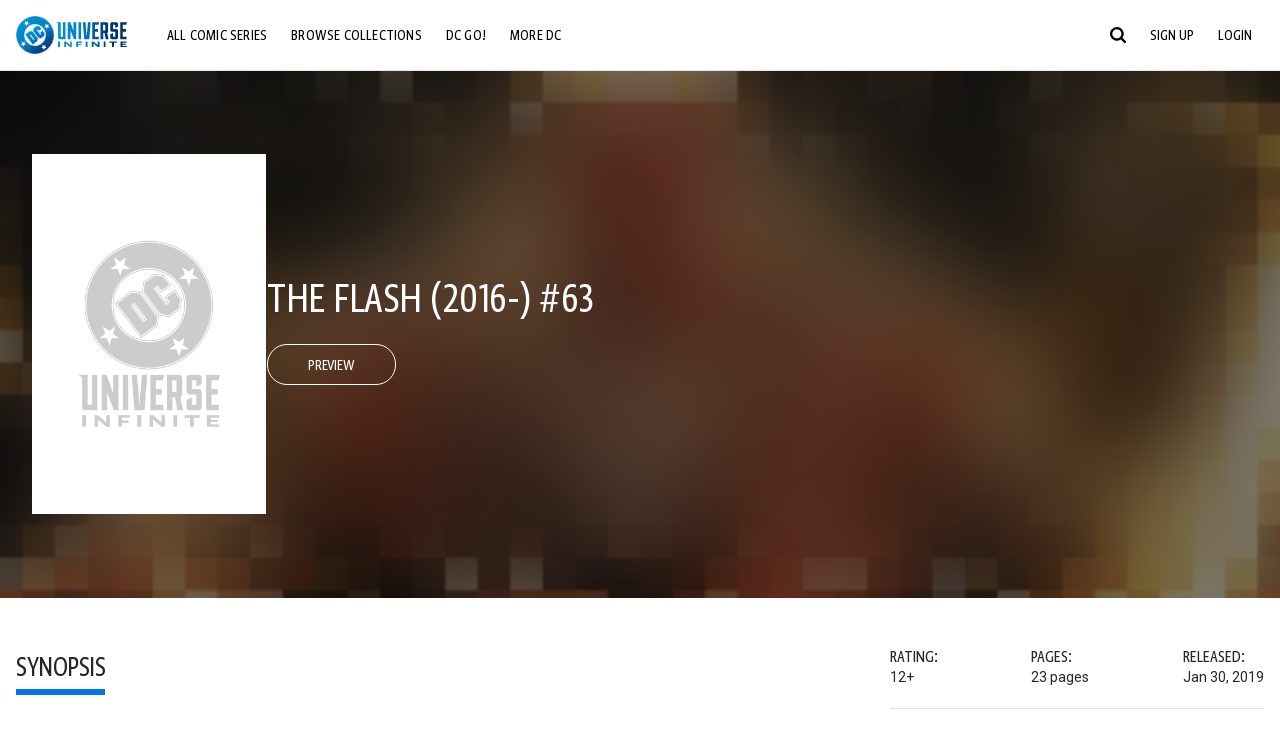

--- FILE ---
content_type: text/html;charset=utf-8
request_url: https://www.dcuniverseinfinite.com/comics/book/the-flash-2016-63/622ef69e-81bf-44ba-acf6-14907576f127/edt-flash-by-joshua-williamson-books10
body_size: 89929
content:
<!DOCTYPE html><html  lang="en"><head><meta charset="utf-8">
<meta name="viewport" content="width=device-width, initial-scale=1">
<title>The Flash (2016-) #63 | DC Comics Issue</title>
<link rel="preconnect" href="https://fonts.googleapis.com">
<link rel="preconnect" href="https://fonts.gstatic.com" crossorigin>
<link href="https://fonts.googleapis.com/css2?family=Roboto:wght@400;500;700&display=swap" rel="stylesheet">
<style>@charset "UTF-8";abbr,address,article,aside,audio,b,blockquote,body,canvas,caption,cite,code,dd,del,details,dfn,div,dl,dt,em,fieldset,figcaption,figure,footer,form,h1,h2,h3,h4,h5,h6,header,hgroup,html,i,iframe,img,ins,kbd,label,legend,li,mark,menu,nav,object,ol,p,pre,q,samp,section,small,span,strong,sub,summary,sup,table,tbody,td,tfoot,th,thead,time,tr,ul,var,video{background:transparent;border:0;font-size:100%;margin:0;outline:0;padding:0;vertical-align:baseline}body{line-height:1}article,aside,details,figcaption,figure,footer,header,hgroup,menu,nav,section{display:block}nav ul{list-style:none}blockquote,q{quotes:none}blockquote:after,blockquote:before,q:after,q:before{content:"";content:none}a{background:transparent;font-size:100%;margin:0;padding:0;vertical-align:baseline}ins{text-decoration:none}ins,mark{background-color:#ff9;color:#000}mark{font-style:italic;font-weight:700}del{text-decoration:line-through}abbr[title],dfn[title]{border-bottom:1px dotted;cursor:help}table{border-collapse:collapse;border-spacing:0}hr{border:0;border-top:1px solid #ccc;display:block;height:1px;margin:1em 0;padding:0}input,select{vertical-align:middle}*,:after,:before{box-sizing:border-box}html{font-size:100%;scroll-behavior:smooth}body{background:var(--body-background,#fff);margin:0;overflow:inherit;padding:0;position:relative}body.transparent-body{background:#ffffff40}body.modal-open{overflow:hidden}body.no-bg-body{background:transparent}@media (max-width:1023px){body.mobile-menu-active{overflow-y:hidden}body.mobile-menu-active:after{background:#000000bf;content:"";height:100%;left:0;position:fixed;top:0;width:100%;z-index:1}}body>iframe{display:block}#__layout,#__nuxt,.app-wrapper,body,html{height:100%;min-height:100%}@media print{#__layout,#__nuxt,.app-wrapper,body,html{height:99%;min-height:99%}}img{display:block}imgix-picture{display:block;width:100%}picture img{height:var(--picture-img-height,auto);max-width:var(--picture-img-max-width,100%);width:var(--picture-img-width,100%)}ng-include{display:block}.bg-grey{background:#f5f5f5}.wrap-consistent{margin:var(--wrap-consistent-margin,var(--wrap-consistent-margin-top,0) var(--wrap-consistent-margin-sides,auto) var(--wrap-consistent-margin-bottom,0));max-width:var(--wrap-consistent-max-width,var(--content-max-width-plus-gutter));padding:var(--wrap-consistent-padding,var(--wrap-consistent-padding-top,0) var(--wrap-consistent-padding-sides,1rem) var(--wrap-consistent-padding-bottom,0));position:relative;width:var(--wrap-consistent-width,100%)}.wrap-consistent--pad-top,.wrap-consistent--pad-y{--wrap-consistent-padding-top:1.5rem;--wrap-consistent-padding-bottom:2.5rem}@media (min-width:650px){.wrap-consistent--pad-top,.wrap-consistent--pad-y{--wrap-consistent-padding-top:2.5rem}}.wrap-consistent--pad-top{--wrap-consistent-padding-bottom:0}.wrap-consistent--pad-none{--wrap-consistent-max-width:var(--content-max-width);--wrap-consistent-padding-sides:0}.site-content{flex:1 0 auto;overflow:hidden;padding-bottom:3rem;width:100%}.site-flex{display:flex;flex:1;flex-direction:column;max-width:100%;width:100%}.no-scroll{overflow:hidden}.mobile-show{display:none}@media (max-width:479px){.mobile-show{display:block}}@media (min-width:480px) and (max-width:1023px){.tablet-hide{display:none!important}}@media (min-width:1024px) and (max-width:1200px){.desktop-hide{display:none!important}}@media (min-width:1201px){.lg-hide{display:none!important}}@media (min-width:1440px){.xl-hide{display:none!important}}.large-only{display:none}@media (min-width:900px){.large-only{display:initial}}.portable-only{display:initial}@media (min-width:900px){.portable-only{display:none}}.mobile-hide{display:none}@media (min-width:480px){.mobile-hide{display:initial}}.success-check{color:#4caf50}.success-check svg.dc-svg-icon--icon-checkmark{background:#4caf50;border-radius:6.1875rem;color:#fff;font-size:1rem;margin-bottom:-.0625rem;padding:.1875rem}.not-functional{background-color:#ff00004d;color:red!important;outline:.1875rem dashed red;overflow:visible;position:relative}.not-functional:before{content:"NOT FUNCTIONAL";font-weight:700;left:-.1875rem;position:absolute;top:-1.5625rem}@font-face{font-display:swap;font-family:Greta Sans Condensed Std VF;src:url(/_nuxt/GretaSansCondensedStd-VF.BrxUQJCa.ttf) format("truetype")}@font-face{font-display:swap;font-family:Greta Sans Std VF;src:url(/_nuxt/GretaSansStd-VF.8NJICc-B.ttf) format("truetype")}@font-face{font-display:swap;font-family:Greta Sans Std-Black VF;src:url(/_nuxt/GretaSansStdBlack-VF.BiU77n7W.woff2) format("woff2")}:root{--black:#000;--white:#fff;--dc-blue:#0074e8;--dc-blue-active:#1064b1;--body-font-color:#262626;--body-font-family:Roboto,Helvetica Neue,Helvetica,Arial,sans-serif;--body-font-size:1.0625rem;--body-line-height:1.5;--semibold-font-weight:599;--h-tag-font-family:Greta Sans Condensed Std VF,Helvetica Neue,Helvetica,Arial,sans-serif;--h-tag-text-transform:uppercase;--h-tag-letter-spacing:-.03125rem;--h-tag-font-weight:var(--semibold-font-weight);--h-tag-font-style:normal;--h-tag-padding:.1875rem 0 0;--h1-font-weight:700;--h5-letter-spacing:0;--h6-letter-spacing:0;--content-max-width:90rem;--content-max-width-plus-gutter:calc(var(--content-max-width) + 2rem);--carousel-gutter:1rem;--carousel-gutter-negative:-1rem}[class*=dcc-font--greta-sans]{font-family:Greta Sans Std VF,Helvetica Neue,Helvetica,Arial,sans-serif}[class*=dcc-font--greta-sans-cond]{font-family:Greta Sans Condensed Std VF,Helvetica Neue,Helvetica,Arial,sans-serif}.dcc-font--greta-sans-cond{font-weight:400}.dcc-font--greta-sans-cond-semibold{font-weight:var(--semibold-font-weight)}.dcc-font--greta-sans-cond-bold{font-weight:700}.dcc-font--greta-sans-medium{font-weight:400}.dcc-font--greta-sans-bold{font-weight:700}body{color:var(--body-font-color);font-family:var(--body-font-family);font-size:var(--body-font-size);font-weight:400;line-height:var(--body-line-height);-webkit-font-smoothing:antialiased;-moz-osx-font-smoothing:grayscale}.h1,h1{font-family:var(--h1-font-family,var(--h-tag-font-family));font-size:clamp(var(--h1-font-size-min,3rem),6vw,var(--h1-font-size-max,4rem));font-style:var(--h1-font-style,var(--h-tag-font-style));font-weight:var(--h1-font-weight,var(--h-tag-font-weight));letter-spacing:var(--h1-letter-spacing,var(--h-tag-letter-spacing));line-height:clamp(var(--h1-line-height-min,1.625rem),6vw,var(--h1-line-height-max,3rem));padding:var(--h1-padding,var(--h-tag-padding));text-transform:var(--h1-text-transform,var(--h-tag-text-transform))}.h2,h2{font-family:var(--h2-font-family,var(--h-tag-font-family));font-size:clamp(var(--h2-font-size-min,2rem),4vw,var(--h2-font-size-max,3rem));font-style:var(--h2-font-style,var(--h-tag-font-style));font-weight:var(--h2-font-weight,var(--h-tag-font-weight));letter-spacing:var(--h2-letter-spacing,var(--h-tag-letter-spacing));line-height:clamp(var(--h2-line-height-min,1.375rem),4vw,var(--h2-line-height-max,2.5rem));padding:var(--h2-padding,var(--h-tag-padding));text-transform:var(--h2-text-transform,var(--h-tag-text-transform))}.h3,h3{font-family:var(--h3-font-family,var(--h-tag-font-family));font-size:clamp(var(--h3-font-size-min,1.625rem),4vw,var(--h3-font-size-max,2rem));font-style:var(--h3-font-style,var(--h-tag-font-style));font-weight:var(--h3-font-weight,var(--h-tag-font-weight));letter-spacing:var(--h3-letter-spacing,var(--h-tag-letter-spacing));line-height:clamp(var(--h3-line-height-min,1.125rem),4vw,var(--h3-line-height-max,1.625rem));padding:var(--h3-padding,var(--h-tag-padding));text-transform:var(--h3-text-transform,var(--h-tag-text-transform))}.h4,h4{font-family:var(--h4-font-family,var(--h-tag-font-family));font-size:clamp(var(--h4-font-size-min,1.125rem),4vw,var(--h4-font-size-max,1.5rem));font-style:var(--h4-font-style,var(--h-tag-font-style));font-weight:var(--h4-font-weight,var(--h-tag-font-weight));letter-spacing:var(--h4-letter-spacing,var(--h-tag-letter-spacing));line-height:clamp(var(--h4-line-height-min,1.125rem),4vw,var(--h4-line-height-max,1.25rem));padding:var(--h4-padding,var(--h-tag-padding));text-transform:var(--h4-text-transform,var(--h-tag-text-transform))}.h5,h5{font-family:var(--h5-font-family,var(--h-tag-font-family));font-size:clamp(var(--h5-font-size-min,1.125rem),3vw,var(--h5-font-size-max,1.25rem));font-style:var(--h5-font-style,var(--h-tag-font-style));font-weight:var(--h5-font-weight,var(--h-tag-font-weight));letter-spacing:var(--h5-letter-spacing,var(--h-tag-letter-spacing));line-height:clamp(var(--h5-line-height-min,1.125rem),3vw,var(--h5-line-height-max,1.125rem));padding:var(--h5-padding,var(--h-tag-padding));text-transform:var(--h5-text-transform,var(--h-tag-text-transform))}.h6,h6{font-family:var(--h6-font-family,var(--h-tag-font-family));font-size:clamp(var(--h5-font-size-min,.875rem),4vw,var(--h5-font-size-max,1rem));font-style:var(--h6-font-style,var(--h-tag-font-style));font-weight:var(--h6-font-weight,var(--h-tag-font-weight));letter-spacing:var(--h6-letter-spacing,var(--h-tag-letter-spacing));line-height:clamp(var(--h5-line-height-min,1rem),4vw,var(--h5-line-height-max,1rem));padding:var(--h6-padding,var(--h-tag-padding));text-transform:var(--h6-text-transform,var(--h-tag-text-transform))}.heading-row{--dcc-button-flex-shrink:0;align-items:center;display:flex;flex:1;gap:1rem;justify-content:space-between;padding:var(--thumbnail-row-header-padding,var(--thumbnail-row-header-padding-top,3rem) var(--thumbnail-row-header-padding-sides,0) var(--thumbnail-row-header-padding-bottom,.5rem));position:relative;top:.0625rem}.heading-row__title{--link-color:var(--thumbnail-row-title-color,var(--black));--link-hover-color:var(--thumbnail-row-title-color,var(--black));color:var(--thumbnail-row-title-color,var(--black))}@media (max-width:1279px){.heading-row__title{--h3-line-height-min:1.375rem;overflow:hidden;text-overflow:ellipsis}@supports (-webkit-line-clamp:1){.heading-row__title{display:-webkit-box;height:auto;-webkit-line-clamp:1;-webkit-box-orient:vertical}.heading-row__title:after{content:""}}}ol,ul{list-style:none}ol,ol li,ul,ul li{margin:0;padding:0}.list{margin:1rem 0 2rem;padding:0 0 0 1rem}.list__item{margin-bottom:0 0 .125rem 0}aside{font-size:.875rem;font-style:italic;line-height:1.35}a{color:var(--link-color,var(--dc-blue));cursor:pointer;font-family:var(--link-font-family,inherit);-webkit-text-decoration:var(--link-text-decoration,none);text-decoration:var(--link-text-decoration,none);transition:color .25s ease-in-out}a:focus,a:hover{color:var(--link-hover-color,#1064b1)}hr{border:solid #616161;border-width:.0625rem 0 0;clear:both;height:0;margin:.3125rem 0 1.5625rem}.pre,pre{white-space:normal}.code,code{background-color:#eee;border:.0625rem solid #e0e0e0;color:#616161;font-family:Consolas,Liberation Mono,Courier,monospace;font-size:.8125rem;font-weight:400;padding:.25rem .3125rem}pre>.code,pre>code{display:block;padding:1.25rem;white-space:normal}sub{vertical-align:sub}sup{vertical-align:super}b,strong{font-weight:700}small{font-size:.875rem}.sr-only{height:1px!important;margin:-1px!important;overflow:hidden!important;padding:0!important;width:1px!important;clip:rect(0,0,0,0)!important;border:0!important;white-space:nowrap!important}.sr-only:not(caption){position:absolute!important}.animated-ellipsis{--width:var(--animated-ellipsis-width,1rem);--left:var(--animated-ellipsis-left,0)}.animated-ellipsis:after{animation:ellipsis 1.2s steps(4) infinite;content:"…";display:inline-block;left:var(--left);margin-right:var(--width);overflow:hidden;position:relative;vertical-align:bottom;width:0}@keyframes ellipsis{to{margin-right:0;width:var(--width)}}.dcc-button{-webkit-appearance:none;-moz-appearance:none;appearance:none;background:var(--dcc-button-background,transparent);border:var(--dcc-button-border,var(--dcc-button-border-width,.0625rem) solid);border-color:var(--dcc-button-border-color,var(--dcc-button-background,currentColor));border-radius:var(--dcc-button-border-radius,62.4375rem);color:var(--dcc-button-color,var(--white));cursor:pointer;display:var(--dcc-button-display,inline-block);flex-shrink:var(--dcc-button-flex-shrink,auto);font:var(--dcc-button-font-weight,var(--semibold-font-weight)) var(--dcc-button-font-size,1.125rem)/var(--dcc-button-line-height,normal) var(--dcc-button-font-family,Greta Sans Condensed Std VF,Helvetica Neue,Helvetica,Arial,sans-serif);letter-spacing:var(--dcc-button-letter-spacing,-.0125rem);margin:var(--dcc-button-margin,0);overflow:hidden;padding:var(--dcc-button-padding,var(--dcc-button-padding-top,.625rem) var(--dcc-button-padding-sides,clamp(1.5rem,4vw,2.5rem)) var(--dcc-button-padding-bottom,.4375rem));position:relative;text-align:center;text-decoration:none;text-transform:uppercase;transition:all .25s ease;vertical-align:var(--dcc-button-vertical-align,top);white-space:nowrap;width:var(--dcc-button-width,-moz-max-content);width:var(--dcc-button-width,max-content)}.dcc-button:active,.dcc-button:focus,.dcc-button:hover{background:var(--dcc-button-hover-background,var(--dc-blue));border-color:var(--dcc-button-hover-border-color,var(--dcc-button-hover-background,var(--dc-blue)));color:var(--dcc-button-hover-color,var(--white))}.dcc-button [disabled],.dcc-button--disabled,.dcc-button:disabled{cursor:not-allowed;pointer-events:none;--dcc-button-background:var( --dcc-button-disabled-background,#d8d8d8 );--dcc-button-hover-background:var( --dcc-button-disabled-hover-background,#d8d8d8 );--dcc-button-color:var(--dcc-button-disabled-color,#757575);--dcc-button-hover-color:var( --dcc-button-disabled-hover-color,#9e9e9e )}.dcc-button a,.dcc-button a:hover{color:currentColor;transition:none}.dcc-button svg{flex-shrink:0;margin-top:var(--dcc-button-svg-margin-top,-.1875rem);max-height:var(--dcc-button-svg-max-height,1rem);max-width:var(--dcc-button-svg-max-width,1rem);position:relative}.dcc-button--icon,.dcc-button--icon-fullwidth{--dcc-button-display:var(--dcc-button-icon-display,flex);align-items:var(--dcc-button-icon-align-items,center);gap:var(--dcc-button-icon-gap,.5rem)}.dcc-button--icon svg,.dcc-button--icon-fullwidth svg{top:var(--dcc-button-icon-top,.0625rem)}.dcc-button--icon-fullwidth{--dcc-button-width:100%;justify-content:center}.dcc-button--fullwidth{--dcc-button-display:block;--dcc-button-width:100%}.dcc-button--auto-centered{--dcc-button-display:block;--dcc-button-width:max-content;--dcc-button-margin:0 auto}.dcc-button--text-lg{--dcc-button-font-size:1.375rem;--dcc-button-padding-top:.75rem;--dcc-button-padding-bottom:.625rem;--animated-ellipsis-width:1rem}.dcc-button--text-xl{--dcc-button-font-size:1.375rem;--dcc-button-line-height:1;--dcc-button-padding-top:1.0625rem;--dcc-button-padding-bottom:.875rem;--dcc-button-padding-sides:1rem;--animated-ellipsis-width:1.25rem}@media (min-width:650px){.dcc-button--text-xl{--dcc-button-font-size:1.625rem;--dcc-button-padding-top:1rem;--dcc-button-padding-bottom:.6875rem}}.dcc-button--text-arrow{--dcc-button-color:var(--dc-blue);--dcc-button-hover-color:var(--black);--dcc-button-line-height:1;--dcc-button-border:none;--dcc-button-border-radius:0;--dcc-button-padding:.125rem 1rem 0 0;--dcc-button-hover-background:none;--dcc-button-font-size:1.25rem}.dcc-button--text-arrow:before{background-color:currentColor;content:"";display:block;height:.875rem;margin-top:-.0625rem;-webkit-mask:url("data:image/svg+xml;charset=utf-8,%3Csvg xmlns='http://www.w3.org/2000/svg' fill='none' viewBox='9 4 9 16'%3E%3Cpath stroke='currentColor' stroke-linecap='round' stroke-width='2' d='m10 5 7 6.981L10 19'/%3E%3C/svg%3E") 100% 50% no-repeat;mask:url("data:image/svg+xml;charset=utf-8,%3Csvg xmlns='http://www.w3.org/2000/svg' fill='none' viewBox='9 4 9 16'%3E%3Cpath stroke='currentColor' stroke-linecap='round' stroke-width='2' d='m10 5 7 6.981L10 19'/%3E%3C/svg%3E") 100% 50% no-repeat;-webkit-mask-size:contain;mask-size:contain;position:absolute;right:0;top:50%;transform:translateY(-50%);width:.5rem}.dcc-button--back{--dcc-button-display:flex;--dcc-button-margin:0 0 0 auto}.dcc-button--blue{--dcc-button-background:var(--dc-blue);--dcc-button-hover-color:var(--white);--dcc-button-hover-background:var(--black)}.dcc-button--black{--dcc-button-background:var(--black)}.dcc-button--black-outline,.dcc-button--white{--dcc-button-color:var(--black)}.dcc-button--white{--dcc-button-background:var(--white)}.dcc-form{--dcc-form-transition:all .25s ease;--dcc-form-input-border-color:#bdbdbd;--dcc-form-warning-color:#ae7f0a;--dcc-form-error-color:#b00020;--dcc-form-outline-color:#1064b1;--marketing-locale-title-color:#757575;--marketing-locale-title-font-family:Greta Sans Std VF,Helvetica Neue,Helvetica,Arial,sans-serif;padding:var(--dcc-form-padding,0 0 2.25rem);text-align:var(--dcc-form-text-align,left)}@media (min-width:650px){.dcc-form .marketing-locale{--marketing-locale-title-font-size:1.125rem}}.dcc-form__group{color:var(--dcc-form-color,#757575);padding:var(--dcc-form-group-padding,0 0 2.25rem);position:relative}.dcc-form__label{font-family:var(--dcc-form-label-font-family,"Greta Sans Std VF","Helvetica Neue",Helvetica,Arial,sans-serif);font-size:var(--dcc-form-label-font-size,1.125rem);font-weight:var(--dcc-form-label-font-weight,bold);left:var(--dcc-form-label-position-left,0);position:absolute;right:var(--dcc-form-label-position-right,auto);top:.625rem;-webkit-user-select:none;-moz-user-select:none;user-select:none}.dcc-form__input,.dcc-form__label{transition:var(--dcc-form-transition)}.dcc-form__input{background:transparent;border:0;border-bottom:.0625rem solid var(--dcc-form-input-border-color);border-radius:0;color:var(--dcc-form-input-color,#000);font-family:var(--dcc-form-input-font-family,Roboto,Helvetica Neue,Helvetica,Arial,sans-serif);font-size:var(--dcc-form-input-font-size,1rem);font-weight:500;line-height:1;margin:0;outline:none;padding:var(--dcc-form-input-padding,1.1875rem 0 .125rem);width:100%}.dcc-form__input:focus,.dcc-form__input:focus+.dcc-form__hint{border-color:var(--dcc-form-input-border-active-color,#1064b1)}.dcc-form__input.has-text~label,.dcc-form__input:focus~label{font-size:var(--dcc-form-label-focus-font-size,.9375rem);top:-.125rem}.dcc-form__input.has-error,.dcc-form__input.has-error+.dcc-form__hint{border-color:var(--dcc-form-warning-color)}.dcc-form__input.has-hint{padding-left:var(--dcc-form-input-has-hint-padding-left,0);padding-right:var(--dcc-form-input-has-hint-padding-right,1.75rem);width:calc(100% - 1.75rem)}.dcc-form__input:-webkit-autofill,.dcc-form__input:-webkit-autofill:active,.dcc-form__input:-webkit-autofill:focus,.dcc-form__input:-webkit-autofill:hover{-webkit-transition:background 50000s ease-in-out 0s;transition:background 50000s ease-in-out 0s}.dcc-form__hint{border-bottom:.0625rem solid var(--dcc-form-input-border-color);color:var(--dcc-form-color,#757575);cursor:pointer;display:block;height:2.5625rem;left:var(--dcc-form-hint-position-left,auto);padding:0 .25rem;position:absolute;right:var(--dcc-form-hint-position-right,0);top:0;transition:var(--dcc-form-transition);width:1.75rem}.dcc-form__hint:focus-within,.dcc-form__hint:hover{color:var(--dcc-form-outline-color,#1064b1);outline-color:var(--dcc-form-outline-color,#1064b1)}.dcc-form__hint svg{height:100%;width:100%}.dcc-form__checkbox-group{display:grid;gap:.625rem 1.25rem;grid-template-columns:1.5rem auto;padding:0 0 .25rem}.dcc-form__checkbox-group--info-only{display:block}.dcc-form__checkbox-input{-webkit-appearance:none;-moz-appearance:none;appearance:none;border:.0625rem solid var(--dcc-form-input-border-color);border-radius:.25rem;color:var(--dcc-form-input-border-color);cursor:pointer;height:1.5rem;position:relative;transition:background .25s cubic-bezier(.1,.1,.25,1);width:1.5rem}.dcc-form__checkbox-input:before{border:0 solid #fff;border-width:0 .125rem .125rem 0;content:"";display:block;height:.875rem;left:.4375rem;opacity:0;position:absolute;top:.125rem;transform:rotate(45deg);width:.5rem}.dcc-form__checkbox-input:checked{background:var(--dcc-form-checkbox-active-background,#0074e8);border-color:var(--dcc-form-checkbox-active-background,#0074e8);color:#fff}.dcc-form__checkbox-input:checked:before{opacity:1}.dcc-form__checkbox-input:checked~label:before{clip-path:polygon(0 0,100% 0,100% 100%,0 100%)}.dcc-form__checkbox-input:focus-within,.dcc-form__checkbox-input:hover{outline-color:var(--dcc-form-outline-color,#1064b1)}.dcc-form__checkbox-label{cursor:pointer;padding:.25rem 0 0;position:relative;-webkit-user-select:none;-moz-user-select:none;user-select:none}.dcc-form__message{font-size:.875rem;margin-bottom:-1.375rem;min-height:1.375rem;padding-left:1.25rem;padding-top:.1875rem;position:relative}.dcc-form__message--error:after,.dcc-form__message--warning:after{border-radius:50%;color:#fff;content:"!";display:block;font-size:.875rem;height:1rem;left:0;line-height:1.3;position:absolute;text-align:center;top:50%;transform:translateY(-50%);width:1rem}.dcc-form__message--warning{color:var(--dcc-form-warning-color)}.dcc-form__message--warning:after{background:var(--dcc-form-warning-color)}.dcc-form__message--error{color:var(--dcc-form-error-color)}.dcc-form__message--error:after{background:var(--dcc-form-error-color)}.dcc-form__message--help{padding-left:0}.dcc-form__message+.dcc-form__message{margin-top:1.375rem}.dcc-form__password-info{display:grid;gap:0 1.25rem;grid-template-columns:repeat(2,1fr);list-style:disc;padding:var(--dcc-form-password-info-padding,.3125rem 0 0 1.25rem)}.dcc-form__button{margin-top:1.5625rem}[class=lang-ar] .dcc-form{--dcc-form-text-align:right;--dcc-form-label-position-left:auto;--dcc-form-label-position-right:0;--dcc-form-input-has-hint-padding-right:0;--dcc-form-input-has-hint-padding-left:1.75rem;--dcc-form-hint-position-right:auto;--dcc-form-hint-position-left:0;--dcc-form-password-info-padding:.3125rem 1.25rem 0 0}.regflow-page{--dcc-regflow-height:100%;--dcc-regflow-wrapper-height:100%;--age-gate-dcc-button-font-size:1.375rem;--age-gate-dcc-button-border-width:0;--age-gate-dcc-button-hover-background:#000;--age-gate-dcc-button-padding:.8125rem 3rem .6875rem;--age-gate-heading-font-family:Greta Sans Condensed Std VF,Helvetica Neue,Helvetica,Arial,sans-serif;--age-gate-heading-font-weight:var(--semibold-font-weight);--age-gate-heading-font-size:2.75rem;--age-gate-input-background:#fff;--age-gate-input-border-width:.125rem;--age-gate-input-border-radius:.25rem;--age-gate-input-error-border-width:.125rem;--age-gate-number-type-font-family:Greta Sans Condensed Std VF,Helvetica Neue,Helvetica,Arial,sans-serif;--age-gate-number-type-font-weight:var(--semibold-font-weight);display:flex;flex:1;flex-direction:var(--regflow-page-flex-direction,column-reverse);height:var(--regflow-page-height,auto);justify-content:center;width:100%}@media (min-width:650px){.regflow-page{--dcc-regflow-height:auto;--dcc-regflow-wrapper-height:auto;--dcc-regflow-padding-top:2.5rem;--dcc-regflow-padding-bottom:2.5rem;--dcc-regflow-errors-top:-.875rem;--regflow-page-column-justify-content:center;--regflow-page-register-column-background:none;--regflow-page-login-column-background:none;--regflow-page-column-right-padding:6.25rem 2.5rem 2.5rem;--regflow-page-column-center-padding:4.375rem 2.5rem}}@media (min-width:900px){.regflow-page{--dcc-regflow-margin:0;--regflow-page-height:100%;--regflow-page-flex-direction:row;--regflow-page-column-margin:0;--regflow-page-column-padding:2.5rem;--regflow-page-column-right-padding:inherit;--regflow-page-column-right-overflow:auto}}@media (width:64rem) and (height:48rem) and (orientation:landscape){.regflow-page{--regflow-page-column-right-padding:2.5rem}}@media (min-width:56.25rem) and (min-height:64rem){.regflow-page{--regflow-page-column-right-padding:2.5rem;--regflow-page-column-right-justify-content:center}}.regflow-page__column{display:flex;flex:1;flex-direction:column;margin:var(--regflow-page-column-margin,0 auto);overscroll-behavior:none;padding:var(--regflow-page-column-padding,0);width:100%}.regflow-page__column--left{background-position:top;background-repeat:no-repeat;background-size:cover;justify-content:var(--regflow-page-column-left-justify-content,center);overflow-y:var(--regflow-page-column-left-overflow,visible);padding:var(--regflow-page-column-left-padding,var(--regflow-page-column-padding,0))}.regflow-page__column--right{justify-content:var(--regflow-page-column-right-justify-content,center);overflow-y:var(--regflow-page-column-right-overflow,visible);padding:var(--regflow-page-column-right-padding,var(--regflow-page-column-padding,0))}.regflow-page__column--center{align-items:var(--regflow-page-column-center-align-items,center);justify-content:var(--regflow-page-column-center-justify-content,center);overflow-y:var(--regflow-page-column-center-overflow,visible);padding:var(--regflow-page-column-center-padding,var(--regflow-page-column-padding,0))}.regflow-page--register .regflow-page__column--left{background-image:var(--regflow-page-register-column-background,url(/_nuxt/register_page.DMws4Ve_.jpg))}.regflow-page--login{--regflow-page-column-right-justify-content:center}.regflow-page--login .regflow-page__column--left{background-image:var(--regflow-page-login-column-background,url(/_nuxt/login_page.Xq43Ans5.jpg))}.dcc-regflow{border-radius:var(--dcc-regflow-border-radius,0);box-shadow:var(--dcc-regflow-shadow,0 .625rem 2.1875rem 0 rgba(0,0,0,.5));color:var(--dcc-regflow-color,#757575);font-family:var(--dcc-regflow-font-family,Greta Sans Std VF,Helvetica Neue,Helvetica,Arial,sans-serif);font-size:var(--dcc-regflow-font-size,1.125rem);height:var(--dcc-regflow-height,inherit);letter-spacing:var(--dcc-regflow-letter-spacing,-.0125rem);line-height:1.33;margin:var(--dcc-regflow-margin,var(--dcc-regflow-margin-top,0) var(--dcc-regflow-margin-sides,auto) var(--dcc-regflow-margin-bottom,0));max-width:var(--dcc-regflow-max-width,100%);text-align:var(--dcc-regflow-text-align,center);text-wrap:balance;width:var(--dcc-regflow-width,100%)}@media (min-width:650px){.dcc-regflow{--dcc-regflow-max-width:30rem;--dcc-regflow-border-radius:.25rem}}.dcc-regflow__wrapper{background:var(--dcc-regflow-background,#fff);border-radius:var(--dcc-regflow-border-radius,0);height:var(--dcc-regflow-wrapper-height,inherit);padding:var(--dcc-regflow-padding,var(--dcc-regflow-padding-top,5.3125rem) var(--dcc-regflow-padding-sides,2.5rem) var(--dcc-regflow-padding-bottom,4.375rem));position:relative}.dcc-regflow__errors{border-radius:.25rem;left:0;padding-left:var(--dcc-regflow-errors-padding-left,inherit);padding-right:var(--dcc-regflow-errors-padding-right,inherit);position:var(--dcc-regflow-errors-position,absolute);right:0;top:var(--dcc-regflow-errors-top,2.0625rem)}.dcc-regflow__errors>div.error-message{background:var(--dcc-regflow-errors-background,#b00020);border:var(--dcc-regflow-errors-border,.125rem solid #fff);border-radius:3.125rem;color:var(--dcc-regflow-errors-color,#fff);margin-bottom:0;padding:.3125rem 1.25rem .25rem 1.875rem}.dcc-regflow__errors>div.error-message>div{font-family:inherit;font-size:1.0625rem;line-height:1;padding:.125rem 0 0;text-wrap:pretty}.dcc-regflow__errors>div.error-message>div:before{background:var(--dcc-regflow-errors-icon-background,#fff);color:var(--dcc-regflow-errors-icon-color,#b00020);font-size:1.0625rem;height:1.1875rem;left:.375rem;line-height:1.375rem;margin:0;padding:0;position:absolute;top:50%;transform:translateY(-50%);width:1.1875rem}@media (max-width:649px){.dcc-regflow__errors{--dcc-regflow-errors-top:4.5625rem}.dcc-regflow__errors+h1{--dcc-regflow-title-padding:2.5rem 0 .8125rem}}.dcc-regflow__title{color:var(--dcc-regflow-title-color,#000);font-family:var(--dcc-regflow-title-font-family,var(--h-tag-font-family));font-size:var(--dcc-regflow-title-font-size,2.75rem);letter-spacing:var(--dcc-regflow-title-letter-spacing,-.03125rem);line-height:var(--dcc-regflow-title-line-height,.89);padding:var(--dcc-regflow-title-padding,0 0 .8125rem);text-align:var(--dcc-regflow-title-text-align,inherit)}.dcc-regflow__help,.dcc-regflow__subtitle{padding:0 0 1.25rem}.dcc-regflow__legal{font-size:var(--dcc-regflow-legal-font-size,1.125rem)}.dcc-regflow__legal~.dcc-regflow__legal{padding-top:1.25rem}.dcc-regflow__button-group{display:flex;flex-direction:column;gap:1rem;padding:2.25rem 0 0}@media (min-width:650px){.dcc-regflow__button-group{flex-direction:row}}.dcc-regflow__button-group~.dcc-regflow__legal{padding-top:2.25rem}.dcc-regflow__heading-image{color:#0074e8;display:flex;justify-content:center;margin:0 0 2rem;max-height:6.25rem}.dcc-regflow__generic-content{padding:0 0 2.25rem}.dcc-regflow__list{color:#000}.dcc-regflow__list li{padding:.25rem 0}.dcc-regflow__error-icon,.dcc-regflow__success-icon{--dc-svg-icon-color:var(--white);align-items:center;background:#4caf50;border-radius:100%;display:flex;font-size:3.25rem;justify-content:center;margin:0 auto 1.5rem;padding:.625rem}.dcc-regflow__error-icon{background:#b00020}[class=lang-ar] .dcc-regflow,[class=lang-es] .dcc-regflow,[class=lang-jp] .dcc-regflow,[class=lang-ko] .dcc-regflow,[class=lang-ru] .dcc-regflow,[class=lang-zh] .dcc-regflow{--dcc-regflow-title-font-size:2.125rem;--dcc-regflow-title-font-family:Roboto,Helvetica Neue,Helvetica,Arial,sans-serif;--dcc-regflow-title-letter-spacing:-.09375rem;--dcc-regflow-title-line-height:1.1;--dcc-regflow-title-padding:0 0 1.25rem;font-weight:700}[class=lang-ar] .dcc-regflow{direction:rtl}.thumb-issue-grid__title-row{--h3-padding:0 0 1rem;grid-column:1/-1}.thumb-issue-grid__items{--thumb-issue-grid-item-max-width:9.75rem;--thumb-issue-max-width:100%;-moz-column-gap:1.5rem;column-gap:1.5rem;display:grid;grid-template-columns:repeat(auto-fill,minmax(var(--thumb-issue-grid-item-max-width),1fr));justify-items:stretch;padding:var(--thumb-issue-grid-items-padding);row-gap:2rem}@media (min-width:650px){.thumb-issue-grid__items{--thumb-issue-grid-item-max-width:11.25rem}}@media (min-width:1024px){.thumb-issue-grid__items{--thumb-issue-grid-item-max-width:13.125rem}}.thumb-issue-grid__items--all,.thumb-issue-grid__items--collection,.thumb-issue-grid__items--userlist{--thumb-issue-grid-item-max-width:16.25rem}@media (min-width:1024px){.thumb-issue-grid__items--all,.thumb-issue-grid__items--collection,.thumb-issue-grid__items--userlist{--thumb-issue-grid-item-max-width:18.75rem}}@media (min-width:1280px){.thumb-issue-grid__items--all,.thumb-issue-grid__items--collection,.thumb-issue-grid__items--userlist{--thumb-issue-grid-item-max-width:24.375rem}}.thumb-issue-grid__items--all{align-items:center}@media (min-width:1280px){.thumb-issue-grid__items--all{--thumb-issue-grid-item-max-width:18.75rem}}.thumb-issue-grid__items .thumb-issue--collection,.thumb-issue-grid__items .thumb-issue--userlist{--thumb-issue-min-width:24.375rem;--thumb-issue-max-width:34rem;--thumb-issue-clamp-variable:95vw}</style>
<style>.page-leave-active{transition:all .15s}.page-enter-active{transition-delay:.25s;transition:all .25s}.layout-enter-from,.layout-leave-to,.page-enter-from,.page-leave-to{left:0;opacity:0;position:absolute;top:0;width:100%}.layout-enter-active,.layout-leave-active{transition:all .65s}.layout-enter-active .slider,.layout-leave-active .slider,.page-enter-active .slider,.page-leave-active .slider{opacity:0}.input-radio{font-size:1rem;height:2.125rem;line-height:2.125rem;padding-left:.9375rem;position:relative}.input-radio--inline{display:inline-block;margin-right:.9375rem}.input-radio__input{left:-9999px;position:absolute;visibility:hidden}.input-radio__label{cursor:pointer;padding:0 .75rem}.input-radio__label:before{background:transparent;border:1px solid #757575;border-radius:100%;box-shadow:inset 0 1px #e0e0e0;content:" ";height:.9375rem;left:0;position:absolute;top:50%;transform:translate3d(0,-50%,0);transition:all .1s linear;width:.9375rem}.input-radio__label:after{background:#4caf50;border-radius:100%;content:" ";height:.9375rem;left:0;position:absolute;top:50%;transform:translate3d(0,-50%,0) scale(0);transition:all .1s linear;width:.9375rem}.input-radio__input:checked+label:before{border-color:#4caf50;box-shadow:inset 0 0 #e0e0e0}.input-radio__input:checked+label:after{transform:translate3d(0,-50%,0) scale(.5)}.input-radio__input[disabled]+label{cursor:default;opacity:.3;pointer-events:none}input[type=range]{align-items:center;-webkit-appearance:none;-moz-appearance:none;appearance:none;background:none;cursor:pointer;display:flex;height:100%;min-height:1.625em;overflow:hidden;width:160px}input[type=range]:focus{box-shadow:none;outline:none}input[type=range]::-webkit-slider-runnable-track{background:#0074e8;border-radius:.625em;content:"";height:.375em;pointer-events:none}input[type=range]::-webkit-slider-thumb{-webkit-appearance:none;appearance:none;background:#0074e8;border:.0625em solid #0074e8;border-radius:1.625em;box-shadow:.3125em 0 0 -.625em #757575,6px 0 0 -.625em #757575,7px 0 0 -.625em #757575,8px 0 0 -.625em #757575,9px 0 0 -.625em #757575,10px 0 0 -.625em #757575,11px 0 0 -.625em #757575,12px 0 0 -.625em #757575,13px 0 0 -.625em #757575,14px 0 0 -.625em #757575,15px 0 0 -.625em #757575,16px 0 0 -.625em #757575,17px 0 0 -.625em #757575,18px 0 0 -.625em #757575,19px 0 0 -.625em #757575,20px 0 0 -.625em #757575,21px 0 0 -.625em #757575,22px 0 0 -.625em #757575,23px 0 0 -.625em #757575,24px 0 0 -.625em #757575,25px 0 0 -.625em #757575,26px 0 0 -.625em #757575,27px 0 0 -.625em #757575,28px 0 0 -.625em #757575,29px 0 0 -.625em #757575,30px 0 0 -.625em #757575,31px 0 0 -.625em #757575,32px 0 0 -.625em #757575,33px 0 0 -.625em #757575,34px 0 0 -.625em #757575,35px 0 0 -.625em #757575,36px 0 0 -.625em #757575,37px 0 0 -.625em #757575,38px 0 0 -.625em #757575,39px 0 0 -.625em #757575,40px 0 0 -.625em #757575,41px 0 0 -.625em #757575,42px 0 0 -.625em #757575,43px 0 0 -.625em #757575,44px 0 0 -.625em #757575,45px 0 0 -.625em #757575,46px 0 0 -.625em #757575,47px 0 0 -.625em #757575,48px 0 0 -.625em #757575,49px 0 0 -.625em #757575,50px 0 0 -.625em #757575,51px 0 0 -.625em #757575,52px 0 0 -.625em #757575,53px 0 0 -.625em #757575,54px 0 0 -.625em #757575,55px 0 0 -.625em #757575,56px 0 0 -.625em #757575,57px 0 0 -.625em #757575,58px 0 0 -.625em #757575,59px 0 0 -.625em #757575,60px 0 0 -.625em #757575,61px 0 0 -.625em #757575,62px 0 0 -.625em #757575,63px 0 0 -.625em #757575,64px 0 0 -.625em #757575,65px 0 0 -.625em #757575,66px 0 0 -.625em #757575,67px 0 0 -.625em #757575,68px 0 0 -.625em #757575,69px 0 0 -.625em #757575,70px 0 0 -.625em #757575,71px 0 0 -.625em #757575,72px 0 0 -.625em #757575,73px 0 0 -.625em #757575,74px 0 0 -.625em #757575,75px 0 0 -.625em #757575,76px 0 0 -.625em #757575,77px 0 0 -.625em #757575,78px 0 0 -.625em #757575,79px 0 0 -.625em #757575,80px 0 0 -.625em #757575,81px 0 0 -.625em #757575,82px 0 0 -.625em #757575,83px 0 0 -.625em #757575,84px 0 0 -.625em #757575,85px 0 0 -.625em #757575,86px 0 0 -.625em #757575,87px 0 0 -.625em #757575,88px 0 0 -.625em #757575,89px 0 0 -.625em #757575,90px 0 0 -.625em #757575,91px 0 0 -.625em #757575,92px 0 0 -.625em #757575,93px 0 0 -.625em #757575,94px 0 0 -.625em #757575,95px 0 0 -.625em #757575,96px 0 0 -.625em #757575,97px 0 0 -.625em #757575,98px 0 0 -.625em #757575,99px 0 0 -.625em #757575,100px 0 0 -.625em #757575,101px 0 0 -.625em #757575,102px 0 0 -.625em #757575,103px 0 0 -.625em #757575,104px 0 0 -.625em #757575,105px 0 0 -.625em #757575,106px 0 0 -.625em #757575,107px 0 0 -.625em #757575,108px 0 0 -.625em #757575,109px 0 0 -.625em #757575,110px 0 0 -.625em #757575,111px 0 0 -.625em #757575,112px 0 0 -.625em #757575,113px 0 0 -.625em #757575,114px 0 0 -.625em #757575,115px 0 0 -.625em #757575,116px 0 0 -.625em #757575,117px 0 0 -.625em #757575,118px 0 0 -.625em #757575,119px 0 0 -.625em #757575,120px 0 0 -.625em #757575,121px 0 0 -.625em #757575,122px 0 0 -.625em #757575,123px 0 0 -.625em #757575,124px 0 0 -.625em #757575,125px 0 0 -.625em #757575,126px 0 0 -.625em #757575,127px 0 0 -.625em #757575,128px 0 0 -.625em #757575,129px 0 0 -.625em #757575,130px 0 0 -.625em #757575,131px 0 0 -.625em #757575,132px 0 0 -.625em #757575,133px 0 0 -.625em #757575,134px 0 0 -.625em #757575,135px 0 0 -.625em #757575,136px 0 0 -.625em #757575,137px 0 0 -.625em #757575,138px 0 0 -.625em #757575,139px 0 0 -.625em #757575,140px 0 0 -.625em #757575,141px 0 0 -.625em #757575,142px 0 0 -.625em #757575,143px 0 0 -.625em #757575,144px 0 0 -.625em #757575,145px 0 0 -.625em #757575,146px 0 0 -.625em #757575,147px 0 0 -.625em #757575,148px 0 0 -.625em #757575,149px 0 0 -.625em #757575,150px 0 0 -.625em #757575,151px 0 0 -.625em #757575,152px 0 0 -.625em #757575,153px 0 0 -.625em #757575,154px 0 0 -.625em #757575,155px 0 0 -.625em #757575,156px 0 0 -.625em #757575,157px 0 0 -.625em #757575,158px 0 0 -.625em #757575,159px 0 0 -.625em #757575,160px 0 0 -.625em #757575;height:1.625em;margin-top:-.625em;width:1.625em}input[type=range]::-moz-range-track{height:.375em;width:160px}input[type=range]::-moz-range-thumb{background:#0074e8;border:.0625em solid #0074e8;border-radius:1.625em;height:1.625em;position:relative;width:1.625em}input[type=range]::-moz-range-progress{background:#0074e8;border:0;height:.375em;margin-top:0}input[type=range]::-ms-track{background:transparent;border:0;border-color:transparent;border-radius:0;border-width:0;color:transparent;height:.375em;margin-top:.625em;width:160px}input[type=range]::-ms-thumb{background:#0074e8;border:.0625em solid #0074e8;border-radius:1.625em;height:1.625em;width:1.625em}input[type=range]::-ms-fill-lower{background:#0074e8;border-radius:0}input[type=range]::-ms-fill-upper{background:#757575;border-radius:0}input[type=range]::-ms-tooltip{display:none}.dc-select{-webkit-appearance:none;-moz-appearance:none;appearance:none;background:var(--white) url("data:image/svg+xml;charset=utf-8,%3Csvg xmlns='http://www.w3.org/2000/svg' fill='none' viewBox='0 0 24 25'%3E%3Cpath stroke='currentColor' stroke-linecap='round' stroke-width='2' d='m19 9.5-6.981 7L5 9.5'/%3E%3C/svg%3E") 100% .75rem no-repeat;background-position:right .75rem center;background-size:1.5rem;border:solid var(--dc-select-border-color,#d8d8d8);border-radius:var(--dc-select-border-radius,.5rem);border-width:var(--dc-select-border-width,.0625rem);color:var(--black);font-family:var(--dc-select-font-family,Greta Sans Condensed Std VF,Helvetica Neue,Helvetica,Arial,sans-serif);font-size:var(--dc-select-font-size,1.25rem);font-weight:var(--semibold-font-weight,599);margin:var(--dc-select-margin,0);max-width:var(--dc-select-max-width,11.875rem);padding:var(--dc-select-padding,.75rem 3rem .5rem 1rem);position:relative;width:100%}.dc-select::-ms-expand{display:none}.dc-select__wrap{align-items:center;border:solid var(--dc-select-wrap-border-color,#d8d8d8);border-width:var(--dc-select-wrap-border-width,0);display:flex;gap:var(--dc-select-wrap-gap,.75rem);margin:var(--dc-select-wrap-margin,0)}.dc-select__label{line-height:1;padding-top:.25rem;text-wrap:nowrap}.input-text{font-size:1rem;position:relative}.input-text__input{-webkit-appearance:none;-moz-appearance:none;appearance:none;background-color:transparent;border-color:#bdbdbd;border-width:0 0 .125em;color:#000;display:inline-block;font-family:inherit;font-size:1em;height:1.5em;margin:.6875em 0;outline:none;padding:0 .125em;transition:.1s linear;width:100%}.input-text__input:focus{font-weight:500}.input-text__input--textarea{color:#000;font-family:inherit;height:auto;margin-top:.25em;min-height:5.25em;padding-top:0;resize:none}.input-text__input--search{color:#000;font-family:inherit;font-size:1em;height:1.5em;padding-left:2.3125em;transition:.1s linear;width:100%}.input-text__input--dark{border-color:#fff;color:#fff}.input-text__input--dark::-moz-placeholder{color:#fff}.input-text__input--dark::placeholder{color:#fff}.input-text__input[disabled]{border-color:#757575;color:#757575}.input-text__input[disabled]::-moz-placeholder{color:#757575}.input-text__input[disabled]::placeholder{color:#757575}.input-text__label{color:#9e9e9e;font-size:1em;font-weight:400;line-height:1;padding:0;text-transform:uppercase}.input-text__input:focus{background-color:transparent}.input-text__input:focus+label{font-size:1em}.input-text__input--search.ng-not-empty,.input-text__input--search:focus{background:none;border:0}.input-text__input--search.ng-not-empty+label,.input-text__input--search:focus+label{font-size:1em}.input-text__input:focus{border-color:#0074e8;outline:0}.input-text__input--search:focus{outline:0}.input-text__input--search:focus+label{color:#009688}.input-text--select:before{border:.3125em solid transparent;border-top-color:#9e9e9e;content:" ";height:0;position:absolute;right:0;top:50%;width:0}.input-text--large{font-size:20}.input-text.is-not-empty .input-text__label{font-size:1em}.input-text .ng-dirty.ng-invalid,.input-text__input.is-invalid{border-color:#ae7f0a}.input-text.is-invalid .input-text__input:focus{background-color:transparent;border:.0625em solid #b00020;box-shadow:0 0 .25em #b00020}.input-text.is-invalid .input-text__field-error{color:#b00020}.input-text.is-valid .input-text__input{border-bottom:.0625em solid #4caf50}.input-text.is-valid .input-text__label{color:#4caf50}.input-text__message{height:1rem;position:relative;text-align:left}.input-text__message--error{color:#ae7f0a}.input-text__message--error div:after{background-color:transparent;border:1px solid #ae7f0a;border-radius:50%;color:#ae7f0a;content:"!";display:inline-block;font-size:.75em;line-height:1em;padding:.25em .625em;position:absolute;right:0;text-align:center;top:0}.input-toggle{display:flex;height:calc(var(--input-toggle-height, 1.375rem) + .25rem);position:relative;width:var(--input-toggle-width,3.25rem)}.input-toggle *{cursor:pointer}.input-toggle__input{opacity:0;position:absolute}.input-toggle__input:not(:disabled):focus-visible+label{outline-color:var(--input-toggle-outline-color,#1064b1)}.input-toggle__label{background:var(--input-toggle-color-unchecked,#d8d8d8);border-radius:62.4375rem;height:calc(var(--input-toggle-height, 1.375rem) + .25rem);left:0;outline:.125rem solid transparent;outline-offset:.0625rem;position:absolute;top:0;transition:all .3s cubic-bezier(.86,0,.07,1);width:var(--input-toggle-width,3.25rem)}.input-toggle__label:after{background:var(--input-toggle-button-color,#fff);border-radius:62.4375rem;box-shadow:0 .0625rem .125rem #00000080;content:"";display:block;height:var(--input-toggle-height,1.375rem);left:.125rem;position:absolute;top:50%;transform:translateY(-50%);transition:all .3s cubic-bezier(.86,0,.07,1);width:var(--input-toggle-height,1.375rem)}.input-toggle__label.disabled{cursor:not-allowed}.input-toggle__label.disabled:after{cursor:not-allowed;pointer-events:none}.input-toggle__input:checked+label{background:var(--input-toggle-color-checked,#0074e8)}.input-toggle__input:checked+label:after{transform:translate(120%,-50%)}.input-toggle__wrap{align-items:center;display:flex;gap:.75rem;justify-content:var(--input-toggle-justify-content,end);line-height:1}.input-toggle__wrap *{cursor:pointer}.input-toggle__wrap>label{padding-top:.25rem}.tooltip{position:relative}.tooltip:after,.tooltip:before{backface-visibility:hidden;opacity:0;pointer-events:none;position:absolute;transition:.3s ease;transition-delay:0s;visibility:hidden;z-index:1000000}.tooltip:hover:after,.tooltip:hover:before{opacity:1;transition-delay:.1s;visibility:visible}.tooltip:before{background:transparent;border:.375rem solid transparent;content:"";position:absolute;z-index:1000001}.tooltip:after{background:#424242;border-radius:.25rem;box-shadow:0 .625rem 1.25rem #0006;color:#fff;content:attr(data-tooltip);font-size:.8125rem;font-weight:700;line-height:.8125rem;padding:.5rem .625rem;white-space:nowrap}.tooltip--top:after,.tooltip--top:before{bottom:100%;left:50%;transform:translate3d(-50%,0,0)}.tooltip--top:before{border-top-color:#424242;margin-bottom:-.7125rem}.tooltip--top:focus:after,.tooltip--top:focus:before,.tooltip--top:hover:after,.tooltip--top:hover:before{transform:translate3d(-50%,-.75rem,0)}.tooltip--bottom:after,.tooltip--bottom:before{left:50%;top:100%;transform:translate3d(-50%,0,0)}.tooltip--bottom:before{border-bottom-color:#424242;margin-top:-.7125rem}.tooltip--bottom:focus:after,.tooltip--bottom:focus:before,.tooltip--bottom:hover:after,.tooltip--bottom:hover:before{transform:translate3d(-50%,.75rem,0)}.tooltip--right:after,.tooltip--right:before{bottom:50%;left:100%;transform:translate3d(0,50%,0)}.tooltip--right:before{border-right-color:#424242;margin-left:-.7125rem}.tooltip--right:focus:after,.tooltip--right:focus:before,.tooltip--right:hover:after,.tooltip--right:hover:before{transform:translate3d(.75rem,50%,0)}.tooltip--left:after,.tooltip--left:before{bottom:50%;right:100%;transform:translate3d(0,50%,0)}.tooltip--left:before{border-left-color:#424242;margin-right:-.7125rem}.tooltip--left:focus:after,.tooltip--left:focus:before,.tooltip--left:hover:after,.tooltip--left:hover:before{transform:translate3d(-.75rem,50%,0)}.tooltip--top-right:after,.tooltip--top-right:before{bottom:100%;left:50%;transform:translateZ(0)}.tooltip--top-right:before{border-top-color:#424242;margin-bottom:-.7125rem}.tooltip--top-right:after{margin-left:-.375rem}.tooltip--top-right:focus:after,.tooltip--top-right:focus:before,.tooltip--top-right:hover:after,.tooltip--top-right:hover:before{transform:translate3d(0,-.75rem,0)}.tooltip--top-left:after,.tooltip--top-left:before{bottom:100%;left:50%;transform:translate3d(-100%,0,0)}.tooltip--top-left:before{border-top-color:#424242;margin-bottom:-.7125rem}.tooltip--top-left:after{margin-left:.375rem}.tooltip--top-left:focus:after,.tooltip--top-left:focus:before,.tooltip--top-left:hover:after,.tooltip--top-left:hover:before{transform:translate3d(-100%,-.75rem,0)}.tooltip--bottom-right:after,.tooltip--bottom-right:before{left:50%;top:100%;transform:translateZ(0)}.tooltip--bottom-right:before{border-bottom-color:#424242;margin-top:-.7125rem}.tooltip--bottom-right:after{margin-left:-.75rem}.tooltip--bottom-right:focus:after,.tooltip--bottom-right:focus:before,.tooltip--bottom-right:hover:after,.tooltip--bottom-right:hover:before{transform:translate3d(0,.75rem,0)}.tooltip--bottom-left:after,.tooltip--bottom-left:before{left:50%;top:100%;transform:translate3d(-100%,0,0)}.tooltip--bottom-left:before{border-bottom-color:#424242;margin-top:-.7125rem}.tooltip--bottom-left:after{margin-left:.69375rem}.tooltip--bottom-left:focus:after,.tooltip--bottom-left:focus:before,.tooltip--bottom-left:hover:after,.tooltip--bottom-left:hover:before{transform:translate3d(-100%,.75rem,0)}.tooltip--inline{display:inline-block}</style>
<style>.jsoneditor,.jsoneditor-modal{-webkit-text-size-adjust:none;-moz-text-size-adjust:none;text-size-adjust:none}.jsoneditor input,.jsoneditor input:not([type]),.jsoneditor input[type=search],.jsoneditor input[type=text],.jsoneditor-modal input,.jsoneditor-modal input:not([type]),.jsoneditor-modal input[type=search],.jsoneditor-modal input[type=text]{border:inherit;box-shadow:none;box-sizing:inherit;font-family:inherit;font-size:inherit;height:auto;line-height:inherit;padding:inherit;transition:none}.jsoneditor input:focus,.jsoneditor input:not([type]):focus,.jsoneditor input[type=search]:focus,.jsoneditor input[type=text]:focus,.jsoneditor-modal input:focus,.jsoneditor-modal input:not([type]):focus,.jsoneditor-modal input[type=search]:focus,.jsoneditor-modal input[type=text]:focus{border:inherit;box-shadow:inherit}.jsoneditor textarea,.jsoneditor-modal textarea{height:inherit}.jsoneditor select,.jsoneditor-modal select{display:inherit;height:inherit}.jsoneditor label,.jsoneditor-modal label{color:inherit;font-size:inherit;font-weight:inherit}.jsoneditor table,.jsoneditor-modal table{border-collapse:collapse;width:auto}.jsoneditor td,.jsoneditor th,.jsoneditor-modal td,.jsoneditor-modal th{border-radius:inherit;display:table-cell;padding:0;text-align:left;vertical-align:inherit}.jsoneditor .autocomplete.dropdown{background:#fff;border:1px solid #d3d3d3;box-shadow:2px 2px 12px #8080804d;cursor:default;font-family:consolas,menlo,monaco,Ubuntu Mono,source-code-pro,monospace;font-size:14px;margin:0;outline:0;overflow-x:hidden;overflow-y:auto;padding:5px;position:absolute;text-align:left}.jsoneditor .autocomplete.dropdown .item{color:#1a1a1a}.jsoneditor .autocomplete.dropdown .item.hover{background-color:#ebebeb}.jsoneditor .autocomplete.hint{color:#a1a1a1;left:4px;top:4px}.jsoneditor-contextmenu-root{height:0;position:relative;width:0}.jsoneditor-contextmenu{box-sizing:content-box;position:absolute;z-index:2}.jsoneditor-contextmenu .jsoneditor-menu{background:#fff;border:1px solid #d3d3d3;box-shadow:2px 2px 12px #8080804d;height:auto;left:0;list-style:none;margin:0;padding:0;position:relative;top:0;width:128px}.jsoneditor-contextmenu .jsoneditor-menu button{background:0 0;border:none;box-sizing:border-box;color:#4d4d4d;cursor:pointer;font-family:arial,sans-serif;font-size:14px;height:auto;margin:0;padding:0 8px 0 0;position:relative;text-align:left;width:128px}.jsoneditor-contextmenu .jsoneditor-menu button::-moz-focus-inner{border:0;padding:0}.jsoneditor-contextmenu .jsoneditor-menu button.jsoneditor-default{width:96px}.jsoneditor-contextmenu .jsoneditor-menu button.jsoneditor-expand{border-left:1px solid #e5e5e5;float:right;height:24px;width:32px}.jsoneditor-contextmenu .jsoneditor-menu li{overflow:hidden}.jsoneditor-contextmenu .jsoneditor-menu li ul{border:none;box-shadow:inset 0 0 10px #80808080;display:none;left:-10px;padding:0 10px;position:relative;top:0;transition:all .3s ease-out}.jsoneditor-contextmenu .jsoneditor-menu li ul .jsoneditor-icon{margin-left:24px}.jsoneditor-contextmenu .jsoneditor-menu li ul li button{animation:all 1s ease-in-out;padding-left:24px}.jsoneditor-contextmenu .jsoneditor-menu li button .jsoneditor-expand{background-image:url(/_nuxt/jsoneditor-icons.CIlYC0TY.svg);background-position:0 -72px;height:24px;margin:0 4px 0 0;padding:0;position:absolute;right:0;top:0;width:24px}.jsoneditor-contextmenu .jsoneditor-icon{background-image:url(/_nuxt/jsoneditor-icons.CIlYC0TY.svg);border:none;height:24px;left:0;margin:0;padding:0;position:absolute;top:0;width:24px}.jsoneditor-contextmenu .jsoneditor-text{padding:4px 0 4px 24px;word-wrap:break-word}.jsoneditor-contextmenu .jsoneditor-text.jsoneditor-right-margin{padding-right:24px}.jsoneditor-contextmenu .jsoneditor-separator{border-top:1px solid #e5e5e5;height:0;margin-top:5px;padding-top:5px}.jsoneditor-contextmenu button.jsoneditor-remove .jsoneditor-icon{background-position:-24px 0}.jsoneditor-contextmenu button.jsoneditor-append .jsoneditor-icon,.jsoneditor-contextmenu button.jsoneditor-insert .jsoneditor-icon{background-position:0 0}.jsoneditor-contextmenu button.jsoneditor-duplicate .jsoneditor-icon{background-position:-48px 0}.jsoneditor-contextmenu button.jsoneditor-sort-asc .jsoneditor-icon{background-position:-168px 0}.jsoneditor-contextmenu button.jsoneditor-sort-desc .jsoneditor-icon{background-position:-192px 0}.jsoneditor-contextmenu button.jsoneditor-transform .jsoneditor-icon{background-position:-216px 0}.jsoneditor-contextmenu button.jsoneditor-extract .jsoneditor-icon{background-position:0 -24px}.jsoneditor-contextmenu button.jsoneditor-type-string .jsoneditor-icon{background-position:-144px 0}.jsoneditor-contextmenu button.jsoneditor-type-auto .jsoneditor-icon{background-position:-120px 0}.jsoneditor-contextmenu button.jsoneditor-type-object .jsoneditor-icon{background-position:-72px 0}.jsoneditor-contextmenu button.jsoneditor-type-array .jsoneditor-icon{background-position:-96px 0}.jsoneditor-contextmenu button.jsoneditor-type-modes .jsoneditor-icon{background-image:none;width:6px}.jsoneditor-contextmenu li,.jsoneditor-contextmenu ul{box-sizing:content-box;position:relative}.jsoneditor-contextmenu .jsoneditor-menu button:focus,.jsoneditor-contextmenu .jsoneditor-menu button:hover{background-color:#f5f5f5;color:#1a1a1a;outline:0}.jsoneditor-contextmenu .jsoneditor-menu li button.jsoneditor-selected,.jsoneditor-contextmenu .jsoneditor-menu li button.jsoneditor-selected:focus,.jsoneditor-contextmenu .jsoneditor-menu li button.jsoneditor-selected:hover{background-color:#ee422e;color:#fff}.jsoneditor-contextmenu .jsoneditor-menu li ul li button:focus,.jsoneditor-contextmenu .jsoneditor-menu li ul li button:hover{background-color:#f5f5f5}.jsoneditor-modal{border-radius:2px!important;box-shadow:2px 2px 12px #8080804d;color:#4d4d4d;line-height:1.3em;max-width:95%;padding:45px 15px 15px!important}.jsoneditor-modal.jsoneditor-modal-transform{width:600px!important}.jsoneditor-modal .pico-modal-header{background:#3883fa;box-sizing:border-box;color:#fff;font-family:arial,sans-serif;font-size:11pt;height:30px;left:0;line-height:30px;padding:0 10px;position:absolute;top:0;width:100%}.jsoneditor-modal table{width:100%}.jsoneditor-modal table td{padding:3px 0}.jsoneditor-modal table td.jsoneditor-modal-input{padding-right:0;text-align:right;white-space:nowrap}.jsoneditor-modal table td.jsoneditor-modal-actions{padding-top:15px}.jsoneditor-modal table th{vertical-align:middle}.jsoneditor-modal p:first-child{margin-top:0}.jsoneditor-modal a{color:#3883fa}.jsoneditor-modal .jsoneditor-jmespath-block{margin-bottom:10px}.jsoneditor-modal .pico-close{background:0 0!important;color:#fff;font-size:24px!important;right:7px!important;top:7px!important}.jsoneditor-modal input{padding:4px}.jsoneditor-modal input[type=text]{cursor:inherit}.jsoneditor-modal input[disabled]{background:#d3d3d3;color:gray}.jsoneditor-modal .jsoneditor-select-wrapper{display:inline-block;position:relative}.jsoneditor-modal .jsoneditor-select-wrapper:after{border-left:5px solid transparent;border-right:5px solid transparent;border-top:6px solid #666;content:"";height:0;pointer-events:none;position:absolute;right:8px;top:14px;width:0}.jsoneditor-modal select{-webkit-appearance:none;-moz-appearance:none;appearance:none;font-size:14px;line-height:1.5em;max-width:350px;min-width:180px;padding:3px 24px 3px 10px;text-indent:0;text-overflow:""}.jsoneditor-modal select::-ms-expand{display:none}.jsoneditor-modal .jsoneditor-button-group input{border-left-style:none;border-radius:0;margin:0;padding:4px 10px}.jsoneditor-modal .jsoneditor-button-group input.jsoneditor-button-first{border-bottom-left-radius:3px;border-left-style:solid;border-top-left-radius:3px}.jsoneditor-modal .jsoneditor-button-group input.jsoneditor-button-last{border-bottom-right-radius:3px;border-top-right-radius:3px}.jsoneditor-modal .jsoneditor-transform-preview{background:#f5f5f5;height:200px}.jsoneditor-modal .jsoneditor-transform-preview.jsoneditor-error{color:#ee422e}.jsoneditor-modal .jsoneditor-jmespath-wizard{border-radius:3px;line-height:1.2em;padding:0;width:100%}.jsoneditor-modal .jsoneditor-jmespath-label{color:#1e90ff;font-weight:700;margin-bottom:5px;margin-top:20px}.jsoneditor-modal .jsoneditor-jmespath-wizard-table{border-collapse:collapse;width:100%}.jsoneditor-modal .jsoneditor-jmespath-wizard-label{font-style:italic;margin:4px 0 2px}.jsoneditor-modal .jsoneditor-inline{display:inline-block;padding-bottom:2px;padding-top:2px;position:relative;width:100%}.jsoneditor-modal .jsoneditor-inline:not(:last-child){padding-right:2px}.jsoneditor-modal .jsoneditor-jmespath-filter{display:flex;flex-wrap:wrap}.jsoneditor-modal .jsoneditor-jmespath-filter-field{width:180px}.jsoneditor-modal .jsoneditor-jmespath-filter-relation{width:100px}.jsoneditor-modal .jsoneditor-jmespath-filter-value{flex:1;min-width:180px}.jsoneditor-modal .jsoneditor-jmespath-sort-field{width:170px}.jsoneditor-modal .jsoneditor-jmespath-sort-order{width:150px}.jsoneditor-modal .jsoneditor-jmespath-select-fields{width:100%}.jsoneditor-modal .selectr-selected{border-color:#d3d3d3;padding:4px 28px 4px 8px}.jsoneditor-modal .selectr-selected .selectr-tag{background-color:#3883fa;border-radius:5px}.jsoneditor-modal table td,.jsoneditor-modal table th{border-collapse:collapse;border-spacing:0;color:#4d4d4d;font-weight:400;text-align:left;vertical-align:middle}.jsoneditor-modal #query,.jsoneditor-modal input,.jsoneditor-modal input[type=text],.jsoneditor-modal input[type=text]:focus,.jsoneditor-modal select,.jsoneditor-modal textarea{background:#fff;border:1px solid #d3d3d3;border-radius:3px;color:#4d4d4d;padding:4px}.jsoneditor-modal #query,.jsoneditor-modal textarea{border-radius:unset}.jsoneditor-modal,.jsoneditor-modal #query,.jsoneditor-modal input,.jsoneditor-modal input[type=text],.jsoneditor-modal option,.jsoneditor-modal select,.jsoneditor-modal table td,.jsoneditor-modal table th,.jsoneditor-modal textarea{font-family:arial,sans-serif;font-size:10.5pt}.jsoneditor-modal #query,.jsoneditor-modal .jsoneditor-transform-preview{box-sizing:border-box;font-family:consolas,menlo,monaco,Ubuntu Mono,source-code-pro,monospace;font-size:14px;width:100%}.jsoneditor-modal input[type=button],.jsoneditor-modal input[type=submit]{background:#f5f5f5;padding:4px 20px}.jsoneditor-modal input,.jsoneditor-modal select{cursor:pointer}.jsoneditor-modal .jsoneditor-button-group.jsoneditor-button-group-value-asc input.jsoneditor-button-asc,.jsoneditor-modal .jsoneditor-button-group.jsoneditor-button-group-value-desc input.jsoneditor-button-desc{background:#3883fa;border-color:#3883fa;color:#fff}.jsoneditor{border:thin solid #3883fa;box-sizing:border-box;color:#1a1a1a;height:100%;line-height:100%;padding:0;position:relative;width:100%}a.jsoneditor-value,div.jsoneditor-default,div.jsoneditor-field,div.jsoneditor-readonly,div.jsoneditor-value{border:1px solid transparent;line-height:16px;margin:1px;min-height:16px;min-width:32px;padding:2px;word-wrap:break-word;float:left;overflow-wrap:break-word;word-break:break-word}div.jsoneditor-field p,div.jsoneditor-value p{margin:0}div.jsoneditor-value.jsoneditor-empty:after{content:"value"}div.jsoneditor-value.jsoneditor-string{color:#006000}div.jsoneditor-value.jsoneditor-number{color:#ee422e}div.jsoneditor-value.jsoneditor-boolean{color:#ff8c00}div.jsoneditor-value.jsoneditor-null{color:#004ed0}div.jsoneditor-value.jsoneditor-color-value,div.jsoneditor-value.jsoneditor-invalid{color:#1a1a1a}div.jsoneditor-readonly{color:gray;min-width:16px}div.jsoneditor-empty{border-color:#d3d3d3;border-radius:2px;border-style:dashed}div.jsoneditor-field.jsoneditor-empty:after{content:"field"}div.jsoneditor td{vertical-align:top}div.jsoneditor td.jsoneditor-separator{color:gray;padding:3px 0;vertical-align:top}div.jsoneditor td.jsoneditor-tree{vertical-align:top}div.jsoneditor.busy pre.jsoneditor-preview{background:#f5f5f5;color:gray}div.jsoneditor.busy div.jsoneditor-busy{display:inherit}div.jsoneditor code.jsoneditor-preview{background:0 0}div.jsoneditor.jsoneditor-mode-preview pre.jsoneditor-preview{box-sizing:border-box;height:100%;margin:0;overflow:auto;padding:2px;white-space:pre-wrap;width:100%;word-break:break-all}div.jsoneditor-default{color:gray;padding-left:10px}div.jsoneditor-tree{background:#fff;height:100%;overflow:auto;position:relative;width:100%}div.jsoneditor-tree button.jsoneditor-button{background-color:transparent;background-image:url(/_nuxt/jsoneditor-icons.CIlYC0TY.svg);border:none;cursor:pointer;height:24px;margin:0;padding:0;width:24px}div.jsoneditor-tree button.jsoneditor-button:focus{background-color:#f5f5f5;outline:1px solid #e5e5e5}div.jsoneditor-tree button.jsoneditor-collapsed{background-position:0 -48px}div.jsoneditor-tree button.jsoneditor-expanded{background-position:0 -72px}div.jsoneditor-tree button.jsoneditor-contextmenu-button{background-position:-48px -72px}div.jsoneditor-tree button.jsoneditor-invisible{background:0 0;visibility:hidden}div.jsoneditor-tree button.jsoneditor-dragarea{background-image:url(/_nuxt/jsoneditor-icons.CIlYC0TY.svg);background-position:-72px -72px;cursor:move}div.jsoneditor-tree :focus{outline:0}div.jsoneditor-tree div.jsoneditor-show-more{background-color:#e5e5e5;border-radius:3px;color:gray;display:inline-block;font-family:arial,sans-serif;font-size:14px;margin:2px 0;padding:3px 4px}div.jsoneditor-tree div.jsoneditor-show-more a{color:gray;display:inline-block}div.jsoneditor-tree div.jsoneditor-color{border:1px solid grey;cursor:pointer;display:inline-block;height:12px;margin:4px;width:12px}div.jsoneditor-tree div.jsoneditor-color.jsoneditor-color-readonly{cursor:inherit}div.jsoneditor-tree div.jsoneditor-date{background:#a1a1a1;border-radius:3px;color:#fff;display:inline-block;font-family:arial,sans-serif;margin:0 3px;padding:3px}div.jsoneditor-tree table.jsoneditor-tree{border-collapse:collapse;border-spacing:0;width:100%}div.jsoneditor-tree .jsoneditor-button{display:block}div.jsoneditor-tree .jsoneditor-button.jsoneditor-schema-error{background-color:transparent;background-image:url(/_nuxt/jsoneditor-icons.CIlYC0TY.svg);background-position:-168px -48px;height:24px;margin:0 4px 0 0;padding:0;width:24px}div.jsoneditor-outer{box-sizing:border-box;height:100%;margin:0;padding:0;position:static;width:100%}div.jsoneditor-outer.has-nav-bar{margin-top:-26px;padding-top:26px}div.jsoneditor-outer.has-nav-bar.has-main-menu-bar{margin-top:-61px;padding-top:61px}div.jsoneditor-outer.has-status-bar{margin-bottom:-26px;padding-bottom:26px}div.jsoneditor-outer.has-main-menu-bar{margin-top:-35px;padding-top:35px}div.jsoneditor-busy{box-sizing:border-box;display:none;left:0;position:absolute;text-align:center;top:15%;width:100%}div.jsoneditor-busy span{background-color:#ffffab;border:1px solid #fe0;border-radius:3px;box-shadow:0 0 5px #0006;padding:5px 15px}div.jsoneditor-field.jsoneditor-empty:after,div.jsoneditor-value.jsoneditor-empty:after{color:#d3d3d3;font-size:8pt;pointer-events:none}a.jsoneditor-value.jsoneditor-url,div.jsoneditor-value.jsoneditor-url{color:#006000;text-decoration:underline}a.jsoneditor-value.jsoneditor-url{display:inline-block;margin:2px;padding:2px}a.jsoneditor-value.jsoneditor-url:focus,a.jsoneditor-value.jsoneditor-url:hover{color:#ee422e}div.jsoneditor-field.jsoneditor-highlight,div.jsoneditor-field[contenteditable=true]:focus,div.jsoneditor-field[contenteditable=true]:hover,div.jsoneditor-value.jsoneditor-highlight,div.jsoneditor-value[contenteditable=true]:focus,div.jsoneditor-value[contenteditable=true]:hover{background-color:#ffffab;border:1px solid #fe0;border-radius:2px}div.jsoneditor-field.jsoneditor-highlight-active,div.jsoneditor-field.jsoneditor-highlight-active:focus,div.jsoneditor-field.jsoneditor-highlight-active:hover,div.jsoneditor-value.jsoneditor-highlight-active,div.jsoneditor-value.jsoneditor-highlight-active:focus,div.jsoneditor-value.jsoneditor-highlight-active:hover{background-color:#fe0;border:1px solid #ffc700;border-radius:2px}div.jsoneditor-value.jsoneditor-array,div.jsoneditor-value.jsoneditor-object{min-width:16px}div.jsoneditor-tree button.jsoneditor-contextmenu-button.jsoneditor-selected,div.jsoneditor-tree button.jsoneditor-contextmenu-button:focus,div.jsoneditor-tree button.jsoneditor-contextmenu-button:hover,tr.jsoneditor-selected.jsoneditor-first button.jsoneditor-contextmenu-button{background-position:-48px -48px}div.jsoneditor-tree div.jsoneditor-show-more a:focus,div.jsoneditor-tree div.jsoneditor-show-more a:hover{color:#ee422e}.ace-jsoneditor,textarea.jsoneditor-text{min-height:150px}.ace-jsoneditor.ace_editor,textarea.jsoneditor-text.ace_editor{font-family:consolas,menlo,monaco,Ubuntu Mono,source-code-pro,monospace}textarea.jsoneditor-text{background-color:#fff;border:none;box-sizing:border-box;height:100%;margin:0;outline-width:0;resize:none;width:100%}tr.jsoneditor-highlight,tr.jsoneditor-selected{background-color:#d3d3d3}tr.jsoneditor-selected button.jsoneditor-contextmenu-button,tr.jsoneditor-selected button.jsoneditor-dragarea{visibility:hidden}tr.jsoneditor-selected.jsoneditor-first button.jsoneditor-contextmenu-button,tr.jsoneditor-selected.jsoneditor-first button.jsoneditor-dragarea{visibility:visible}div.jsoneditor-tree button.jsoneditor-dragarea:focus,div.jsoneditor-tree button.jsoneditor-dragarea:hover,tr.jsoneditor-selected.jsoneditor-first button.jsoneditor-dragarea{background-position:-72px -48px}div.jsoneditor td,div.jsoneditor th,div.jsoneditor tr{margin:0;padding:0}.jsoneditor-popover,.jsoneditor-schema-error,div.jsoneditor td,div.jsoneditor textarea,div.jsoneditor th,div.jsoneditor-field,div.jsoneditor-value,pre.jsoneditor-preview{color:#1a1a1a;font-family:consolas,menlo,monaco,Ubuntu Mono,source-code-pro,monospace;font-size:14px}.jsoneditor-schema-error{cursor:default;display:inline-block;height:24px;line-height:24px;position:relative;text-align:center;width:24px}.jsoneditor-popover{background-color:#4c4c4c;border-radius:3px;box-shadow:0 0 5px #0006;color:#fff;cursor:auto;padding:7px 10px;position:absolute;width:200px}.jsoneditor-popover.jsoneditor-above{bottom:32px;left:-98px}.jsoneditor-popover.jsoneditor-above:before{border-top:7px solid #4c4c4c;bottom:-7px}.jsoneditor-popover.jsoneditor-below{left:-98px;top:32px}.jsoneditor-popover.jsoneditor-below:before{border-bottom:7px solid #4c4c4c;top:-7px}.jsoneditor-popover.jsoneditor-left{right:32px;top:-7px}.jsoneditor-popover.jsoneditor-left:before{border-bottom:7px solid transparent;border-left:7px solid #4c4c4c;border-top:7px solid transparent;content:"";left:inherit;margin-left:inherit;margin-top:-7px;position:absolute;right:-14px;top:19px}.jsoneditor-popover.jsoneditor-right{left:32px;top:-7px}.jsoneditor-popover.jsoneditor-right:before{border-bottom:7px solid transparent;border-right:7px solid #4c4c4c;border-top:7px solid transparent;content:"";left:-14px;margin-left:inherit;margin-top:-7px;position:absolute;top:19px}.jsoneditor-popover:before{border-left:7px solid transparent;border-right:7px solid transparent;content:"";display:block;left:50%;margin-left:-7px;position:absolute}.jsoneditor-text-errors tr.jump-to-line:hover{cursor:pointer;text-decoration:underline}.jsoneditor-schema-error:focus .jsoneditor-popover,.jsoneditor-schema-error:hover .jsoneditor-popover{animation:fade-in .3s linear 1,move-up .3s linear 1;display:block}@keyframes fade-in{0%{opacity:0}to{opacity:1}}.jsoneditor .jsoneditor-validation-errors-container{max-height:130px;overflow-y:auto}.jsoneditor .jsoneditor-validation-errors{overflow:hidden;width:100%}.jsoneditor .jsoneditor-additional-errors{background-color:#ebebeb;border-radius:8px;bottom:31px;color:gray;left:calc(50% - 92px);margin:auto;padding:7px 15px;position:absolute}.jsoneditor .jsoneditor-additional-errors.visible{opacity:1;transition:opacity 2s linear;visibility:visible}.jsoneditor .jsoneditor-additional-errors.hidden{opacity:0;transition:visibility 0s 2s,opacity 2s linear;visibility:hidden}.jsoneditor .jsoneditor-text-errors{border-collapse:collapse;border-top:1px solid #ffc700;width:100%}.jsoneditor .jsoneditor-text-errors td{padding:3px 6px;vertical-align:middle}.jsoneditor .jsoneditor-text-errors td pre{margin:0;white-space:pre-wrap}.jsoneditor .jsoneditor-text-errors tr{background-color:#ffffab}.jsoneditor .jsoneditor-text-errors tr.parse-error{background-color:#ee2e2e70}.jsoneditor-text-errors .jsoneditor-schema-error{border:none;cursor:pointer;height:24px;margin:0 4px 0 0;padding:0;width:24px}.jsoneditor-text-errors tr .jsoneditor-schema-error{background-color:transparent;background-image:url(/_nuxt/jsoneditor-icons.CIlYC0TY.svg);background-position:-168px -48px}.jsoneditor-text-errors tr.parse-error .jsoneditor-schema-error{background-color:transparent;background-image:url(/_nuxt/jsoneditor-icons.CIlYC0TY.svg);background-position:-25px 0}.jsoneditor-anchor{cursor:pointer}.jsoneditor-anchor .picker_wrapper.popup.popup_bottom{left:-10px;top:28px}.fadein{animation:fadein .3s;-moz-animation:fadein .3s;-o-animation:fadein .3s}@keyframes fadein{0%{opacity:0}to{opacity:1}}.jsoneditor-modal input[type=search].selectr-input{border:1px solid #d3d3d3;box-sizing:border-box;margin:2px;padding:4px;width:calc(100% - 4px)}.jsoneditor-modal button.selectr-input-clear{right:8px}.jsoneditor-menu{background-color:#3883fa;border-bottom:1px solid #3883fa;box-sizing:border-box;color:#fff;height:35px;margin:0;padding:2px;width:100%}.jsoneditor-menu>.jsoneditor-modes>button,.jsoneditor-menu>button{background-color:transparent;background-image:url(/_nuxt/jsoneditor-icons.CIlYC0TY.svg);border:1px solid transparent;border-radius:2px;color:#fff;float:left;font-family:arial,sans-serif;font-size:14px;height:26px;margin:2px;opacity:.8;padding:0;width:26px}.jsoneditor-menu>.jsoneditor-modes>button:hover,.jsoneditor-menu>button:hover{background-color:#fff3;border:1px solid hsla(0,0%,100%,.4)}.jsoneditor-menu>.jsoneditor-modes>button:active,.jsoneditor-menu>.jsoneditor-modes>button:focus,.jsoneditor-menu>button:active,.jsoneditor-menu>button:focus{background-color:#ffffff4d}.jsoneditor-menu>.jsoneditor-modes>button:disabled,.jsoneditor-menu>button:disabled{background-color:transparent;border:none;opacity:.5}.jsoneditor-menu>button.jsoneditor-collapse-all{background-position:0 -96px}.jsoneditor-menu>button.jsoneditor-expand-all{background-position:0 -120px}.jsoneditor-menu>button.jsoneditor-sort{background-position:-120px -96px}.jsoneditor-menu>button.jsoneditor-transform{background-position:-144px -96px}.jsoneditor.jsoneditor-mode-form>.jsoneditor-menu>button.jsoneditor-sort,.jsoneditor.jsoneditor-mode-form>.jsoneditor-menu>button.jsoneditor-transform,.jsoneditor.jsoneditor-mode-view>.jsoneditor-menu>button.jsoneditor-sort,.jsoneditor.jsoneditor-mode-view>.jsoneditor-menu>button.jsoneditor-transform{display:none}.jsoneditor-menu>button.jsoneditor-undo{background-position:-24px -96px}.jsoneditor-menu>button.jsoneditor-undo:disabled{background-position:-24px -120px}.jsoneditor-menu>button.jsoneditor-redo{background-position:-48px -96px}.jsoneditor-menu>button.jsoneditor-redo:disabled{background-position:-48px -120px}.jsoneditor-menu>button.jsoneditor-compact{background-position:-72px -96px}.jsoneditor-menu>button.jsoneditor-format{background-position:-72px -120px}.jsoneditor-menu>button.jsoneditor-repair{background-position:-96px -96px}.jsoneditor-menu>.jsoneditor-modes{display:inline-block;float:left}.jsoneditor-menu>.jsoneditor-modes>button{background-image:none;padding-left:6px;padding-right:6px;width:auto}.jsoneditor-menu>.jsoneditor-modes>button.jsoneditor-separator,.jsoneditor-menu>button.jsoneditor-separator{margin-left:10px}.jsoneditor-menu a{color:#fff;font-family:arial,sans-serif;font-size:14px;opacity:.8;vertical-align:middle}.jsoneditor-menu a:hover{opacity:1}.jsoneditor-menu a.jsoneditor-poweredBy{font-size:8pt;padding:10px;position:absolute;right:0;top:0}.jsoneditor-navigation-bar{background-color:#ebebeb;border-bottom:1px solid #d3d3d3;box-sizing:border-box;color:gray;font-family:arial,sans-serif;font-size:14px;height:26px;line-height:26px;margin:0;overflow:hidden;padding:0;width:100%}.jsoneditor-search{border-collapse:collapse;border-spacing:0;display:flex;font-family:arial,sans-serif;position:absolute;right:4px;top:4px}.jsoneditor-search input{border:none;color:#1a1a1a;font-family:arial,sans-serif;line-height:20px;margin:1px;outline:0;width:120px}.jsoneditor-search button{background:url(/_nuxt/jsoneditor-icons.CIlYC0TY.svg);border:none;height:24px;margin:0;padding:0;vertical-align:top;width:16px}.jsoneditor-search button:hover{background-color:transparent}.jsoneditor-search button.jsoneditor-refresh{background-position:-99px -73px;width:18px}.jsoneditor-search button.jsoneditor-next{background-position:-124px -73px;cursor:pointer}.jsoneditor-search button.jsoneditor-next:hover{background-position:-124px -49px}.jsoneditor-search button.jsoneditor-previous{background-position:-148px -73px;cursor:pointer;margin-right:2px}.jsoneditor-search button.jsoneditor-previous:hover{background-position:-148px -49px}.jsoneditor-results{color:#fff;font-family:arial,sans-serif;line-height:26px;padding-right:5px}.jsoneditor-frame{background-color:#fff;border:1px solid transparent;margin:0;padding:0 2px}.jsoneditor-statusbar{background-color:#ebebeb;border-top:1px solid #d3d3d3;box-sizing:border-box;color:gray;font-size:14px;height:26px;line-height:26px}.jsoneditor-statusbar>.jsoneditor-curserinfo-val{margin-right:12px}.jsoneditor-statusbar>.jsoneditor-curserinfo-count{margin-left:4px}.jsoneditor-statusbar>.jsoneditor-validation-error-icon{background-image:url(/_nuxt/jsoneditor-icons.CIlYC0TY.svg);background-position:-168px -48px;cursor:pointer;float:right;height:24px;margin-top:1px;padding:0;width:24px}.jsoneditor-statusbar>.jsoneditor-validation-error-count{cursor:pointer;float:right;margin:0 4px 0 0}.jsoneditor-statusbar>.jsoneditor-parse-error-icon{background-image:url(/_nuxt/jsoneditor-icons.CIlYC0TY.svg);background-position:-25px 0;float:right;height:24px;margin:1px;padding:0;width:24px}.jsoneditor-statusbar .jsoneditor-array-info a{color:inherit}div.jsoneditor-statusbar>.jsoneditor-curserinfo-label,div.jsoneditor-statusbar>.jsoneditor-size-info{margin:0 4px}.jsoneditor-treepath{outline:0;overflow:hidden;padding:0 5px;white-space:nowrap}.jsoneditor-treepath.show-all{word-wrap:break-word;background-color:#ebebeb;box-shadow:2px 2px 12px #8080804d;position:absolute;white-space:normal;z-index:1}.jsoneditor-treepath.show-all span.jsoneditor-treepath-show-all-btn{display:none}.jsoneditor-treepath div.jsoneditor-contextmenu-root{left:0;position:absolute}.jsoneditor-treepath .jsoneditor-treepath-show-all-btn{background-color:#ebebeb;cursor:pointer;height:20px;left:0;padding:0 3px;position:absolute}.jsoneditor-treepath .jsoneditor-treepath-element{font-family:arial,sans-serif;font-size:14px;margin:1px}.jsoneditor-treepath .jsoneditor-treepath-seperator{font-family:arial,sans-serif;font-size:9pt;margin:2px}.jsoneditor-treepath span.jsoneditor-treepath-element:hover,.jsoneditor-treepath span.jsoneditor-treepath-seperator:hover{cursor:pointer;text-decoration:underline}/*!
* Selectr 2.4.13
* http://mobius.ovh/docs/selectr
*
* Released under the MIT license
*/.selectr-container{position:relative}.selectr-container li{list-style:none}.selectr-hidden{overflow:hidden;position:absolute;clip:rect(0,0,0,0);border:0;height:1px;margin:-1px;padding:0;width:1px}.selectr-visible{height:100%;left:0;opacity:0;position:absolute;top:0;width:100%;z-index:11}.selectr-desktop.multiple .selectr-visible{display:none}.selectr-desktop.multiple.native-open .selectr-visible{display:block;height:auto;min-height:200px!important;opacity:1;top:100%}.selectr-container.multiple.selectr-mobile .selectr-selected{z-index:0}.selectr-selected{background-color:#fff;border:1px solid #999;border-radius:3px;box-sizing:border-box;cursor:pointer;padding:7px 28px 7px 14px;position:relative;width:100%;z-index:1}.selectr-selected:before{border-color:#6c7a86 transparent transparent;border-style:solid;border-width:4px 4px 0;content:"";height:0;position:absolute;right:10px;top:50%;transform:rotate(0) translate3d(0,-50%,0);width:0}.selectr-container.native-open .selectr-selected:before,.selectr-container.open .selectr-selected:before{border-color:transparent transparent #6c7a86;border-style:solid;border-width:0 4px 4px}.selectr-label{display:none;overflow:hidden;text-overflow:ellipsis;white-space:nowrap;width:100%}.selectr-placeholder{color:#6c7a86}.selectr-tags{margin:0;padding:0;white-space:normal}.has-selected .selectr-tags{margin:0 0 -2px}.selectr-tag{background:#acb7bf none repeat scroll 0 0;border:none;border-radius:10px;color:#fff;cursor:default;float:left;list-style:none;margin:0 2px 2px 0;padding:2px 25px 2px 8px;position:relative}.selectr-container.multiple.has-selected .selectr-selected{padding:5px 28px 5px 5px}.selectr-options-container{background-color:#fff;border:1px solid #999;border-radius:0 0 3px 3px;border-top:0 solid transparent;box-sizing:border-box;display:none;left:0;position:absolute;top:calc(100% - 1px);width:100%;z-index:10000}.selectr-container.open .selectr-options-container{display:block}.selectr-input-container{display:none;position:relative}.selectr-clear,.selectr-input-clear,.selectr-tag-remove{background-color:transparent;border:none;cursor:pointer;height:20px;padding:0;position:absolute;right:22px;top:50%;transform:translate3d(0,-50%,0);width:20px;z-index:11}.selectr-clear,.selectr-input-clear{display:none}.selectr-container.has-selected .selectr-clear,.selectr-input-container.active .selectr-input-clear{display:block}.selectr-selected .selectr-tag-remove{right:2px}.selectr-clear:after,.selectr-clear:before,.selectr-input-clear:after,.selectr-input-clear:before,.selectr-tag-remove:after,.selectr-tag-remove:before{background-color:#6c7a86;content:" ";height:10px;left:9px;position:absolute;top:5px;width:2px}.selectr-tag-remove:after,.selectr-tag-remove:before{background-color:#fff;height:12px;top:4px;width:3px}.selectr-clear:before,.selectr-input-clear:before,.selectr-tag-remove:before{transform:rotate(45deg)}.selectr-clear:after,.selectr-input-clear:after,.selectr-tag-remove:after{transform:rotate(-45deg)}.selectr-input-container.active,.selectr-input-container.active .selectr-clear{display:block}.selectr-input{border:1px solid #999;border-radius:3px;box-sizing:border-box;left:5px;margin:10px 15px;padding:7px 30px 7px 9px;top:5px;width:calc(100% - 30px)}.selectr-notice{background-color:#fff;border-radius:0 0 3px 3px;border-top:1px solid #999;box-sizing:border-box;display:none;padding:8px 16px;width:100%}.selectr-container.notice .selectr-notice{display:block}.selectr-container.notice .selectr-selected{border-radius:3px 3px 0 0}.selectr-options{display:none;margin:0;max-height:200px;overflow-x:auto;overflow-y:scroll;padding:0;position:relative;top:calc(100% + 2px)}.selectr-container.notice .selectr-options-container,.selectr-container.open .selectr-input-container,.selectr-container.open .selectr-options{display:block}.selectr-option{cursor:pointer;display:block;font-weight:400;list-style:none outside none;padding:5px 20px;position:relative}.selectr-options.optgroups>.selectr-option{padding-left:25px}.selectr-optgroup{font-weight:700;padding:0}.selectr-optgroup--label{font-weight:700;margin-top:10px;padding:5px 15px}.selectr-match{text-decoration:underline}.selectr-option.selected{background-color:#ddd}.selectr-option.active{background-color:#5897fb;color:#fff}.selectr-option.disabled{opacity:.4}.selectr-option.excluded{display:none}.selectr-container.open .selectr-selected{border-color:#999 #999 transparent;border-radius:3px 3px 0 0}.selectr-container.open .selectr-selected:after{transform:rotate(180deg) translate3d(0,50%,0)}.selectr-disabled{opacity:.6}.has-selected .selectr-placeholder,.selectr-empty{display:none}.has-selected .selectr-label{display:block}.taggable .selectr-selected{padding:4px 28px 4px 4px}.taggable .selectr-selected:after{clear:both;content:" ";display:table}.taggable .selectr-label{width:auto}.taggable .selectr-tags{display:block;float:left}.taggable .selectr-placeholder{display:none}.input-tag{float:left;min-width:90px;width:auto}.selectr-tag-input{border:none;font-family:inherit;font-size:inherit;font-weight:inherit;padding:3px 10px;width:100%}.selectr-input-container.loading:after{animation:selectr-spin .5s linear 0s infinite normal forwards running;border:3px solid #ddd;border-radius:50%;border-top-color:#aaa;content:"";height:20px;position:absolute;right:20px;top:50%;transform:translate3d(0,-50%,0);transform-origin:50% 0 0;width:20px}@keyframes selectr-spin{0%{transform:rotate(0) translate3d(0,-50%,0)}to{transform:rotate(1turn) translate3d(0,-50%,0)}}.selectr-container.open.inverted .selectr-selected{border-color:transparent #999 #999;border-radius:0 0 3px 3px}.selectr-container.inverted .selectr-options-container{background-color:#fff;border-color:#999 #999 transparent;border-radius:3px 3px 0 0;border-width:1px 1px 0;bottom:calc(100% - 1px);top:auto}.selectr-container ::-moz-placeholder{color:#6c7a86;opacity:1}.selectr-container ::placeholder{color:#6c7a86;opacity:1}</style>
<style>.container[data-v-c588bd2c]{position:relative}.full-screen-container[data-v-c588bd2c]{height:auto!important;inset:0;position:fixed;width:auto!important;z-index:999999999999}.json-editor-vue[data-v-c588bd2c]{height:100%;width:100%}code[data-v-c588bd2c]{background-color:#f5f5f5}.full-screen[data-v-c588bd2c]{background-image:url("data:image/svg+xml;charset=utf-8,%3Csvg xmlns='http://www.w3.org/2000/svg' width='128' height='128' viewBox='0 0 1024 1024'%3E%3Cpath fill='%23fff' d='m240.8 196 178.4 178.4-45.6 45.6L196 240.8l-68 68V128h180.8zm133.6 408.8L196 783.2l-68-68V896h180.8l-68-68 178.4-178.4zM715.2 128l68 68-178.4 178.4 45.6 45.6 178.4-178.4 68 68V128zm-65.6 476.8L604 650.4l178.4 178.4-68 68H896V715.2l-68 68z'/%3E%3C/svg%3E");background-size:cover;border-radius:2px;cursor:pointer;display:none;height:22px;position:absolute;right:110px;top:8px;width:22px}.full-screen-container .full-screen[data-v-c588bd2c]{background-image:url("data:image/svg+xml;charset=utf-8,%3Csvg xmlns='http://www.w3.org/2000/svg' width='128' height='128' viewBox='0 0 1024 1024'%3E%3Cpath fill='%23fff' d='m142.4 96.8-44.8 44.8L271.2 316l-68 68H384V203.2l-67.2 67.2zM752.8 316l173.6-174.4-44.8-44.8-174.4 173.6-67.2-67.2V384h180.8zM270.4 707.2 100.8 877.6l44.8 49.6L316 752.8l68 68V640H203.2zM820.8 640H640v180.8l68-68 170.4 174.4 44.8-49.6-169.6-170.4z'/%3E%3C/svg%3E")}.show[data-v-c588bd2c]{display:block}.right[data-v-c588bd2c]{right:15px}.full-screen[data-v-c588bd2c]:hover{border:1px solid #d7e6fe}</style>
<style>.error-list__inner[data-v-87469019],.error-list__item[data-v-87469019]{list-style:none;margin:0;padding:0}.error-list__item[data-v-87469019]{display:flex}.error-list__code[data-v-87469019]{margin-right:5px}</style>
<style>.error-message[data-v-7e95490a]{background-color:#151923;margin-bottom:.5rem;position:relative;text-align:left}.error-message div[data-v-7e95490a]{font-size:.875rem;line-height:1.5rem}.level1[data-v-7e95490a]{color:#ae7f0a}.level1 div[data-v-7e95490a]:before{background-color:#ae7f0a;border-radius:50%;color:#fff;content:"!";font-size:.625em;font-weight:500;margin-left:.3125em;margin-right:.625em;padding:.1875em .6875em;text-align:center;vertical-align:bottom}</style>
<style>@media (min-width:650px){.regflow-page[data-v-c4bd3564]{--regflow-page-column-center-padding:9.375rem 2.5rem 4.375rem}}.debug[data-v-c4bd3564]{background:#fff;color:#000;font-size:.9375rem;margin:0 auto;max-width:1200px;overflow:hidden;padding:1em}.debug pre[data-v-c4bd3564]{white-space:pre}.debug[data-v-c4bd3564] .stack{display:block;margin:1rem}.debug strong[data-v-c4bd3564]{color:red}</style>
<style>.default-layout{display:flex;flex-direction:column;max-width:100%;min-height:100vh}.default-layout main>div{display:flex;flex:1;flex-direction:column;max-width:100%;width:100%}@media print{.default-layout{min-height:auto}.default-layout.qrcode-page .collapsed-toggle,.default-layout.qrcode-page .dcui-header,.default-layout.qrcode-page .modal-header,.default-layout.qrcode-page .site-footer{display:none!important}}.grecaptcha-badge{display:none!important}</style>
<style>.dcui-header .navbar-wrap[data-v-ad3ae0d6]{--menu-background:#fff}</style>
<style>.comic__masthead[data-v-41871163]{--comic-masthead-column-gap:4rem;--picture-img-width:auto;--h1-font-size-min:2rem;--h1-font-size-max:3rem;--h1-line-height-min:1.5rem;--h1-line-height-max:2.25rem;--h1-padding:0 1.5rem;overflow:hidden;position:relative}@media (min-width:900px){.comic__masthead[data-v-41871163]{--h1-padding:0}}.comic__masthead[data-v-41871163]:before{-webkit-backdrop-filter:blur(3.125rem);backdrop-filter:blur(3.125rem);background-color:#00000080;content:"";height:100%;left:0;position:absolute;top:0;width:100%}.comic__masthead__inner-wrap[data-v-41871163]{-moz-column-gap:var(--comic-masthead-column-gap,2.5rem);column-gap:var(--comic-masthead-column-gap,2.5rem);display:flex;flex-direction:column;margin:0 auto;max-width:var(--comic-masthead-content-max-width,90rem);padding:4.5rem 0 4rem;row-gap:2.5rem}@media (min-width:900px){.comic__masthead__inner-wrap[data-v-41871163]{align-items:flex-end;flex-direction:row;padding:5.25rem 2rem}}.comic__masthead__inner-wrap>div[data-v-41871163]{position:relative;z-index:1}.comic__masthead__preview[data-v-41871163]{align-items:center;display:flex;flex:0;justify-content:center}.comic__masthead__preview__link[data-v-41871163]{display:block;height:100%;position:relative}.comic__masthead__preview__link[data-v-41871163] img{max-height:22.5rem}.comic__masthead__preview__image[data-v-41871163]{box-shadow:.125rem .1875rem .25rem #00000080,0 1.5625rem 1.25rem -1.25rem #00000080;max-height:16rem;position:relative}.comic__masthead__preview__image--1[data-v-41871163],.comic__masthead__preview__image--2[data-v-41871163],.comic__masthead__preview__image--3[data-v-41871163]{max-height:16rem}.comic__masthead__preview__image--1[data-v-41871163]{z-index:2}.comic__masthead__preview__image--2[data-v-41871163],.comic__masthead__preview__image--3[data-v-41871163]{left:50%;position:absolute;top:50%;transform:translate(-50%)}.comic__masthead__preview__image--2[data-v-41871163]{transform:translate(-42%,-50%) rotate(5deg) scale(.92);z-index:1}.comic__masthead__preview__image--3[data-v-41871163]{transform:translate(-34%,-49%) rotate(10deg) scale(.84)}.comic__masthead__preview__img-container[data-v-41871163]{position:relative}.comic__masthead__preview__img-container.is-vertical-series .comic__masthead__preview__image--1[data-v-41871163]{clip-path:polygon(0 0,100% 0,100% 90%,50% 92%,0 90%);display:block;z-index:0}.comic__masthead__preview__img-container.is-vertical-series .comic__masthead__preview__image--2[data-v-41871163],.comic__masthead__preview__img-container.is-vertical-series .comic__masthead__preview__image--3[data-v-41871163]{display:none}.comic__masthead__preview__img-container.is-vertical-series[data-v-41871163]:after,.comic__masthead__preview__img-container.is-vertical-series[data-v-41871163]:before{--chevron-bottom-point:calc(var(--chevron-top-point) + var(--chevron-bar-width));--chevron-middle-bottom-point:calc(var(--chevron-middle-point) + var(--chevron-bar-width));backface-visibility:hidden;clip-path:polygon(50% var(--chevron-middle-point),101% var(--chevron-top-point),101% var(--chevron-bottom-point),50% var(--chevron-middle-bottom-point),0 var(--chevron-bottom-point),0 var(--chevron-top-point));content:"";height:100%;left:0;outline:1px solid transparent;position:absolute;top:0;transform:scale(1);width:100%;z-index:20}.comic__masthead__preview__img-container.is-vertical-series[data-v-41871163]:before{background-color:#adabab;--chevron-bottom-point:86%;--chevron-middle-point:88%;--chevron-top-point:78%;--chevron-bar-width:6%}.comic__masthead__preview__img-container.is-vertical-series[data-v-41871163]:after{background-color:#dedddd;--chevron-middle-point:94%;--chevron-top-point:84%;--chevron-bar-width:6%}.comic__masthead__details[data-v-41871163]{align-items:center;display:flex;flex:1;flex-direction:column;justify-content:center;text-align:center}@media (min-width:900px){.comic__masthead__details[data-v-41871163]{align-items:flex-start;margin:auto 0;text-align:left}}.comic__masthead__metadata[data-v-41871163]{color:#bdbdbd;display:flex;flex-direction:row;font-size:.875rem;font-weight:400;gap:1.125rem;letter-spacing:.15rem;padding-bottom:.25rem;text-transform:uppercase}@media (min-width:900px){.comic__masthead__metadata[data-v-41871163]{font-size:1.0625rem}}.comic__masthead__title[data-v-41871163]{color:#fff;max-width:50rem}.comic__masthead__actions[data-v-41871163]{align-items:center;display:flex;flex-direction:column;gap:1.125rem;justify-content:center;padding:1.5rem 1.5rem 0}@media (min-width:900px){.comic__masthead__actions[data-v-41871163]{margin-right:auto;padding-left:0}}.comic__masthead__buttons[data-v-41871163]{display:flex;flex-direction:row;gap:1.125rem}@media (min-width:900px){.comic__masthead__buttons[data-v-41871163]{margin-right:auto}}.comic__masthead__disclaimer[data-v-41871163]{color:#bdbdbd;font-size:.875rem;font-style:italic;padding:1.5rem 0 0;text-align:center}@media (min-width:900px){.comic__masthead__disclaimer[data-v-41871163]{text-align:left}}.comic-issue[data-v-41871163]{min-height:100svh}.comic-issue__preview-open[data-v-41871163]{overflow:hidden}.comic-issue__preview-carousel[data-v-41871163]{--flickity-button-prev-next-position-desktop:.5rem}.comic-issue__preview-carousel .image-slide[data-v-41871163]{display:flex;justify-content:center;width:100%}.comic-issue__preview-carousel .image-slide img[data-v-41871163]{max-height:100vh;max-width:100vw;width:auto}.comic-issue__description-info[data-v-41871163]{align-items:flex-start;-moz-column-gap:5rem;column-gap:5rem;display:flex;flex-direction:column;margin:0 auto;padding-bottom:3rem;padding-top:3rem;row-gap:2.5rem;width:100%}@media (min-width:900px){.comic-issue__description-info[data-v-41871163]{flex-direction:row;flex-wrap:nowrap}}@media (min-width:1441px){.comic-issue__description-info[data-v-41871163]{padding-bottom:2.5rem;padding-top:2.5rem}}.comic-issue__description-info__title[data-v-41871163]{border-bottom:.375rem solid #0074e8;display:inline-block;font-size:2rem;margin-bottom:1.25rem;text-transform:uppercase}.comic-issue__description[data-v-41871163]{transition:width .25s ease}@media (min-width:900px){.comic-issue__description[data-v-41871163]{width:60%}}@media (min-width:1280px){.comic-issue__description[data-v-41871163]{width:70%}}.comic-issue__info[data-v-41871163]{transition:width .25s ease;width:100%}@media (min-width:900px){.comic-issue__info[data-v-41871163]{width:40%}}@media (min-width:1280px){.comic-issue__info[data-v-41871163]{width:30%}}.comic-issue__info__metadata[data-v-41871163]{border-bottom:.0625rem solid rgba(97,97,97,.2);-moz-column-gap:1.5rem;column-gap:1.5rem;display:flex;flex-direction:row;flex-wrap:nowrap;font-size:.875rem;margin:0 0 1.5rem;padding:0 0 1.25rem}.comic-issue__info__metadata .h5[data-v-41871163]{display:block}@media (min-width:900px){.comic-issue__info__metadata[data-v-41871163]{justify-content:space-between}}.comic-issue__info__credits[data-v-41871163]{-moz-column-gap:2rem;column-gap:2rem;display:grid;font-size:.9375rem;grid-template-columns:max-content auto;line-height:1;row-gap:1rem}.comic-issue__info__credits span[data-v-41871163]{display:flex;flex-direction:column;line-height:1.5}.comic-issue__info__credits span[data-v-41871163] a{font-size:var(--body-font-size);text-decoration:none}.comic-issue__info__credits span[data-v-41871163] a:hover{text-decoration:underline}.comic-issue__related[data-v-41871163]{background:#f5f5f5;padding-bottom:3rem}.comic-issue__related__carousel[data-v-41871163]{overflow:hidden}.comic-issue__loading[data-v-41871163]{--animated-ellipsis-width:2.25rem;font-size:2.25rem;font-weight:400;padding-top:3.125rem;text-align:center;text-transform:uppercase}@media (min-width:1024px){.comic-issue__loading[data-v-41871163]{font-size:3.25rem}}.comic__masthead .pic-container[data-v-41871163]{min-width:14.6875rem}.comic__masthead__preview__link[data-v-41871163]{cursor:pointer}.comic__masthead__preview__link.is-vertical-book[data-v-41871163]:after,.comic__masthead__preview__link.is-vertical-book[data-v-41871163]:before{--chevron-bottom-point:calc(var(--chevron-top-point) + var(--chevron-bar-width));--chevron-middle-bottom-point:calc(var(--chevron-middle-point) + var(--chevron-bar-width));backface-visibility:hidden;clip-path:polygon(50% var(--chevron-middle-point),101% var(--chevron-top-point),101% var(--chevron-bottom-point),50% var(--chevron-middle-bottom-point),0 var(--chevron-bottom-point),0 var(--chevron-top-point));content:"";height:100%;left:0;outline:1px solid transparent;position:absolute;top:0;transform:scale(1);width:100%;z-index:20}.comic__masthead__preview__link.is-vertical-book[data-v-41871163]:before{background-color:#adabab;--chevron-bottom-point:88%;--chevron-middle-point:92%;--chevron-top-point:82%;--chevron-bar-width:4%}.comic__masthead__preview__link.is-vertical-book[data-v-41871163]:after{background-color:#dedddd;--chevron-middle-point:96%;--chevron-top-point:86%;--chevron-bar-width:4%}.comic__masthead__preview__link.is-vertical-book[data-v-41871163] img,.comic__masthead__preview__link.is-vertical-book[data-v-41871163] .locked{clip-path:polygon(0 0,100% 0,100% 90%,50% 92%,0 90%)}[data-v-41871163] .comic-preview-overlay__text{display:none}[data-v-41871163] .masthead-cta-button{--dcc-button-margin:0}[data-v-41871163] .overlay .buttons{gap:.5rem;--svg-button-width:2.5rem;--svg-button-height:2.5rem}</style>
<style>.site-footer[data-v-ebc09f1a]{background:var(--site-footer-background,url(/_nuxt/footer-background.Bi-KcJyj.jpg) center/cover no-repeat);color:var(--white);font-family:Greta Sans Condensed Std VF,Helvetica Neue,Helvetica,Arial,sans-serif;font-weight:var(--semibold-font-weight);margin:var(--site-footer-margin,var(--site-footer-margin-top,0) var(--site-footer-margin-sides,0) var(--site-footer-margin-bottom,0));padding:var(--site-footer-padding,var(--site-footer-padding-top,1.5rem) var(--site-footer-padding-sides,0) var(--site-footer-padding-bottom,2rem));position:relative;text-transform:uppercase}@media (min-width:1024px){.site-footer[data-v-ebc09f1a]{--site-footer-padding-sides:1rem}}.site-footer>div[data-v-ebc09f1a]{position:relative;z-index:1}.site-footer__social-wrap[data-v-ebc09f1a]{align-items:center;display:flex;flex-flow:row nowrap;gap:1rem;justify-content:center}.site-footer__social[data-v-ebc09f1a]{display:flex;flex-flow:row nowrap;flex-grow:0;gap:.5rem}.site-footer__social-link[data-v-ebc09f1a]{align-items:center;color:var(--white);display:flex;height:var(--site-footer-social-icon-size,1.5rem);justify-content:center;margin:.75rem;overflow:hidden;position:relative;width:var(--site-footer-social-icon-size,1.5rem)}.site-footer__social-link[data-v-ebc09f1a]:hover{color:var(--site-footer-social-link-hover-color,var(--dc-blue))}.site-footer__social-link svg[data-v-ebc09f1a]{height:100%;width:100%}.site-footer__copyright[data-v-ebc09f1a]{font-size:1rem;line-height:1.1;text-align:center}.site-footer__links[data-v-ebc09f1a]{--link-color:var(--site-footer-link-color,var(--white));--link-hover-color:var(--site-footer-link-hover-color,var(--dc-blue));align-items:center;display:flex;flex-flow:column nowrap;gap:1rem;justify-content:center;line-height:1;padding:var(--site-footer-links-padding,1rem 0 1.5rem)}@media (min-width:768px){.site-footer__links[data-v-ebc09f1a]{flex-direction:row;gap:0}}.site-footer__legal-link[data-v-ebc09f1a]{padding:.0625rem 1rem 0}.site-footer__legal-link[data-v-ebc09f1a]:first-child{border-left:none}@media (min-width:768px){.site-footer__legal-link[data-v-ebc09f1a]{border-left:.125rem solid var(--white)}}.site-footer__logo[data-v-ebc09f1a]{aspect-ratio:34/45;bottom:5%;color:#424242;display:var(--site-footer-logo-display,block);height:90%;opacity:.4;position:absolute;right:0}@media (min-width:768px){.site-footer__logo[data-v-ebc09f1a]{right:3rem}}.site-footer__back-to-top[data-v-ebc09f1a]{background:var(--back-to-top-background,var(--white));border:0;border-radius:3rem;color:var(--back-to-top-color,var(--dc-blue));cursor:pointer;display:var(--site-footer-back-to-top-display,none);height:3rem;margin:0;padding:0;position:absolute;right:1.5rem;top:-1.5rem;transition:all .2s ease;width:3rem;z-index:10}.site-footer__back-to-top svg[data-v-ebc09f1a]{height:100%;width:100%}.site-footer__back-to-top[data-v-ebc09f1a]:hover{background:var(--back-to-top-background-hover,var(--dc-blue));color:var(--back-to-top-color-hover,var(--white))}</style>
<style>.dc-svg-icon[data-v-62f61a21]{color:var(--dc-svg-icon-color,currentColor)}.dc-svg-icon--legacy[data-v-62f61a21]{display:inline-block;height:1em;max-height:100%;max-width:100%;width:1em;fill:currentColor}</style>
<style>[data-v-8d8be78d] .recaptcha-modal-wrapper #arkose-element-container>div>iframe{margin:0 auto}@media (max-width:479px){[data-v-8d8be78d] .recaptcha-modal-wrapper .modal-body{padding:0}[data-v-8d8be78d] .recaptcha-modal-wrapper .modal-wrapper.modal-takeover .modal{width:100%}}</style>
<style>@charset "UTF-8";.navbar-wrap[data-v-c019ee07]{--menu-background:#f5f5f5;--menu-transition:none;background:var(--menu-background);box-shadow:var(--menu-wrap-shadow,0 .0625rem 0 0 #e5e5e5);position:var(--menu-position,sticky);top:0;transition:var(--menu-scroll-transition,var(--menu-transition));width:100%;z-index:400}.navbar-wrap.scroll-down[data-v-c019ee07]{background-color:var(--menu-scroll-down-background,var(--menu-background));transition:var(--menu-scroll-transition)}.navbar-wrap.scroll-up[data-v-c019ee07]{background-color:var(--menu-scroll-up-background,var(--menu-background))}@media (min-width:650px){.navbar-wrap[data-search-logo=show] .navbar.search-active .navbar-brand[data-v-c019ee07]{display:flex}}.navbar-wrap.simple[data-v-c019ee07]{--menu-wrap-shadow:none;--menu-scroll-down-background:#000;--menu-scroll-up-background:#000;--menu-transition:all .25s ease;--menu-background:transparent;--menu-position:fixed}.navbar-wrap.simple.scroll-down[data-v-c019ee07],.navbar-wrap.simple.scroll-up[data-v-c019ee07]{--dcc-button-background:#fff;--dcc-button-color:#0074e8;--dcc-button-hover-background:#0074e8}.navbar-wrap.simple .navbar[data-v-c019ee07]{--menu-link-color:#fff;--brand-logo-color:#fff;--language-bar-background:#fff}.navbar-wrap.simple .navbar-brand[data-v-c019ee07]{--menu-link-hover-color:#fff;margin-right:auto}.navbar[data-v-c019ee07]{--menu-link-color:#000;--menu-link-hover-color:#0074e8;--dropdown-menu-push:.375rem;--dropdown-menu-arrow-size:.5rem;--dropdown-menu-offset:.875rem;--dropdown-menu-padding:1.875rem var(--dropdown-menu-shadow-offset) calc(1rem + var(--dropdown-menu-shadow-offset));--dropdown-menu-transition:all .25s ease-in-out;--dropdown-menu-shadow-offset:.625rem;--dropdown-toggle-arrow-color:#000;--dropdown-border-radius:.25rem;--dropdown-link-color:#000;--language-bar-background:var(--menu-background);--language-bar-list-item-border:.0625rem solid rgba(0,0,0,.2);--language-bar-font-size:1.125rem;--search-desktop-max-width:18rem;align-items:center;color:var(--menu-link-color);display:flex;flex-wrap:nowrap;font-size:var(--navbar-font-size,1.5rem);margin:0 auto;max-width:calc(90rem + 32px);padding:var(--navbar-padding,0);text-transform:uppercase;transition:var(--menu-transition);width:100%}@media (min-width:1024px){.navbar[data-v-c019ee07]{--navbar-font-size:1.125rem;--navbar-padding:0 1rem;--navbar-navigation-order:0;--navbar-navigation-flex:1;--navbar-navigation-overflow:visible;--navbar-navigation-max-height:100%;--navbar-navigation-padding:0 0 0 .75rem;--navigation-flex-direction:row;--navigation-link-display:flex;--navigation-link-padding:.125rem .75rem 0;--dropdown-link-padding:.6875rem 1.375rem .5rem;--dropdown-link-flex-align:stretch;--avatar-size:2rem}}@media (max-width:1023px){.navbar.search-active .navbar-search-toggle[data-v-c019ee07]{display:flex;transition:none}.navbar.mobile-menu-active[data-v-c019ee07]{background:var(--navbar-mobile-menu-background,#fff);overflow:hidden;position:var(--mobile-menu-open-position,fixed);top:0;transition:background 0s}.navbar.mobile-menu-active .navbar-mobile-toggle[data-v-c019ee07]{margin-left:auto}.navbar.mobile-menu-active .navbar-mobile-toggle[data-v-c019ee07]:before{display:none}.navbar.mobile-menu-active .navbar-mobile-toggle[data-v-c019ee07]:after{display:block}.navbar.mobile-menu-active .navbar-navigation[data-v-c019ee07]{overflow-y:auto;padding-bottom:1.0625rem}.navbar.mobile-menu-active .navbar-regflow[data-v-c019ee07]{display:flex;max-width:100%}.navbar.mobile-menu-active .navbar-tagline[data-v-c019ee07]{display:flex}.navbar.mobile-menu-active .navbar-language[data-v-c019ee07],.navbar.mobile-menu-active .navbar-search[data-v-c019ee07]{display:none}}@media (max-width:1279px){.navbar[data-v-c019ee07]{flex-wrap:wrap}.navbar.search-active[data-v-c019ee07]{padding:0}.navbar.search-active .navbar-search-toggle[data-v-c019ee07]{display:flex;max-width:3.75rem;padding-right:1rem;transition:var(--menu-transition)}.navbar.search-active .navbar-brand[data-v-c019ee07],.navbar.search-active .navbar-language[data-v-c019ee07],.navbar.search-active .navbar-navigation[data-v-c019ee07],.navbar.search-active .navbar-regflow[data-v-c019ee07]{max-width:0;overflow:hidden}.navbar.search-active .navbar-navigation[data-v-c019ee07]{margin-right:0;padding:0}.navbar.search-active .navbar-mobile-toggle[data-v-c019ee07]{display:flex;max-width:0;padding-right:0}}.navbar-brand[data-v-c019ee07]{display:flex;max-width:12.5rem;transition:var(--menu-transition)}.navbar-brand__logo[data-v-c019ee07],[data-v-c019ee07] .navbar-brand__logo{color:var(--brand-logo-color,#007cbe);display:block;height:2.5rem;margin:var(--navbar-brand-padding,.9375rem 1rem);width:2.5rem}.navbar-brand__logo--global[data-v-c019ee07],[data-v-c019ee07] .navbar-brand__logo--global{width:6.9375rem}@media (min-width:1024px){.navbar-brand__logo--global[data-v-c019ee07],[data-v-c019ee07] .navbar-brand__logo--global{margin-left:0}}.navbar-brand__logo svg[data-v-c019ee07],[data-v-c019ee07] .navbar-brand__logo svg{height:100%;width:100%}.navbar-brand+.navbar-language[data-v-c019ee07]{margin-left:auto}.navbar-navigation[data-v-c019ee07]{align-self:stretch;display:flex;flex:var(--navbar-navigation-flex,1 1 100%);max-height:var(--navbar-navigation-max-height,0);order:var(--navbar-navigation-order,1);overflow:var(--navbar-navigation-overflow,hidden);padding:var(--navbar-navigation-padding,0 0 0 1.5rem)}@media (max-width:1023px){.navbar-navigation[data-v-c019ee07]{background:linear-gradient(var(--navbar-navigation-mobile-scroll-shadow,#fff) 33%,var(--navbar-navigation-mobile-scroll-shadow-rgba,hsla(0,0%,100%,0))),linear-gradient(var(--navbar-navigation-mobile-scroll-shadow-rgba,hsla(0,0%,100%,0)),var(--navbar-navigation-mobile-scroll-shadow,#fff) 66%) 0 100%,radial-gradient(farthest-side at 50% 0,rgba(0,0,0,.3),transparent),radial-gradient(farthest-side at 50% 100%,rgba(0,0,0,.3),transparent) 0 100%;background-attachment:local,local,scroll,scroll;background-repeat:no-repeat;background-size:100% 1.5rem,100% 1.5rem,100% .625rem,100% .625rem}}.navbar-mobile-toggle[data-v-c019ee07],.navbar-search-toggle[data-v-c019ee07]{background:transparent;border:0;color:var(--menu-link-color);cursor:pointer;display:none;font-family:Roboto,Helvetica Neue,Helvetica,Arial,sans-serif;line-height:1;overflow:hidden;padding:1.375rem 1rem 1.25rem 0;position:relative}.navbar-mobile-toggle[data-v-c019ee07]:hover,.navbar-search-toggle[data-v-c019ee07]:hover{color:var(--menu-link-hover-color,#0074e8)}.navbar-mobile-toggle[data-v-c019ee07]:before,.navbar-search-toggle[data-v-c019ee07]:before{background:linear-gradient(0deg,transparent 35.71%,currentColor 0,currentColor 50%,transparent 0,transparent 85.71%,currentColor 0,currentColor);background-size:.875rem .875rem;content:"";height:1rem;margin-left:.25rem;position:relative;top:-.0625rem;width:1rem}.navbar-mobile-toggle[data-v-c019ee07]:after,.navbar-search-toggle[data-v-c019ee07]:after{content:"✕";display:none;font-size:1.5rem;line-height:1rem;margin-left:.125rem;position:relative;top:-.0625rem}.navbar-mobile-toggle span[data-v-c019ee07],.navbar-search-toggle span[data-v-c019ee07]{position:absolute;clip:rect(.0625rem,.0625rem,.0625rem,.0625rem);border:0;height:.0625rem;overflow:hidden;padding:0;text-transform:uppercase;width:.0625rem}@media (max-width:1023px){.navbar-mobile-toggle[data-v-c019ee07],.navbar-search-toggle[data-v-c019ee07]{display:flex}}.navbar-mobile-toggle[data-v-c019ee07]{margin-left:auto;transition:var(--menu-transition)}.navbar-search-toggle[data-v-c019ee07]{max-width:0;padding:1.0625rem 0}.navbar-search-toggle[data-v-c019ee07]:before{display:none}.navbar-search-toggle[data-v-c019ee07]:after{display:block}.navbar-regflow[data-v-c019ee07]{align-self:stretch;display:flex;margin-left:auto;max-width:15.625rem;transition:var(--menu-transition)}@media (max-width:1023px){.navbar-regflow[data-v-c019ee07]{border-top:.125rem solid var(--navbar-mobile-section-border-color,#d8d8d8);display:none;flex:1 1 100%;order:2;padding:2rem 1.5rem}}.navbar-language[data-v-c019ee07]{align-self:stretch;color:#000;display:flex;flex-direction:column;max-width:7.5rem;min-height:100%;transition:var(--menu-transition)}.navbar-language~.navbar-mobile-toggle[data-v-c019ee07]{margin-left:0}@media (max-width:1023px){.navbar-language[data-v-c019ee07]{margin-left:auto}}.navbar-tagline[data-v-c019ee07]{border-top:.125rem solid var(--navbar-mobile-section-border-color,#d8d8d8);display:none;order:3;padding:1.5rem;width:100%}.navbar-search[data-v-c019ee07]{align-items:center;align-self:stretch;display:flex;margin-left:auto;transition:var(--menu-transition)}.navbar-search[data-v-c019ee07]:after{background:#000;content:"";height:0;left:0;opacity:.75;position:absolute;top:100%;transition:var(--menu-transition);width:100%;z-index:-2}@media (max-width:1279px){.navbar-search[data-v-c019ee07]:focus-within{flex:1 1 auto}.navbar-search.search-active[data-v-c019ee07]{flex:1 1 auto;padding-left:1.5rem;padding-right:1rem}.navbar-search.search-active[data-v-c019ee07]:after{height:100vh}.navbar-search.search-active[data-v-c019ee07] .search__wrap{flex:1 1 auto}.navbar-search.search-active[data-v-c019ee07] .search__input{background-color:var(--search-input-background,#e5e5e5);filter:none;padding-left:2.375rem;width:100%}.navbar-search.search-active[data-v-c019ee07] .search-list{max-height:31.25rem;padding:var(--dropdown-menu-padding)}}@media (min-width:1280px){.navbar-search[data-v-c019ee07]:focus-within{margin-left:.75rem;margin-right:.75rem;width:var(--search-desktop-max-width)}.navbar-search[data-v-c019ee07]:focus-within:after{height:100vh}}.navbar-search~.navbar-language[data-v-c019ee07],.navbar-search~.navbar-mobile-toggle[data-v-c019ee07],.navbar-search~.navbar-regflow[data-v-c019ee07]{margin-left:0}.navbar-search~.navbar-language[data-v-c019ee07] .language-picker__icon,.navbar-search~.navbar-mobile-toggle[data-v-c019ee07] .language-picker__icon,.navbar-search~.navbar-regflow[data-v-c019ee07] .language-picker__icon{height:1rem;position:relative;top:-.0625rem;width:1rem}[data-v-c019ee07] .navbar-dropdown{position:relative}[data-v-c019ee07] .navbar-dropdown--search-list,[data-v-c019ee07] .navbar-dropdown__menu{line-height:1;max-height:0;min-width:calc(12.5rem + var(--dropdown-menu-shadow-offset)*2);overflow:hidden;transition:var(--dropdown-menu-transition);white-space:nowrap}@media (min-width:1024px){[data-v-c019ee07] .navbar-dropdown--search-list,[data-v-c019ee07] .navbar-dropdown__menu{filter:drop-shadow(0 .1875rem .3125rem rgba(0,0,0,.3))}}[data-v-c019ee07] .navbar-dropdown--search-list:before,[data-v-c019ee07] .navbar-dropdown__menu:before{border-color:transparent transparent var(--dropdown-menu-background,var(--menu-background,#fff));border-style:solid;border-width:0 var(--dropdown-menu-arrow-size) var(--dropdown-menu-arrow-size);height:0;left:50%;position:absolute;top:0;transform:translate(-50%);transition:var(--dropdown-menu-transition);width:0}[data-v-c019ee07] .navbar-dropdown--search-list:after,[data-v-c019ee07] .navbar-dropdown__menu:after{background:var(--dropdown-menu-background,var(--menu-background,#fff));border-radius:var(--dropdown-border-radius);bottom:calc(var(--dropdown-menu-push) + var(--dropdown-menu-shadow-offset));height:calc(100% - var(--dropdown-menu-offset) - var(--dropdown-menu-shadow-offset));left:50%;position:absolute;transform:translate(-50%);transition:var(--dropdown-menu-transition);width:calc(100% - var(--dropdown-menu-shadow-offset)*2)}[data-v-c019ee07] .navbar-dropdown--search-list{left:50%;max-width:var(--search-desktop-max-width);padding:0;position:absolute;top:100%;transform:translate(-50%);width:31.25rem}[data-v-c019ee07] .navbar-dropdown--search-list:after,[data-v-c019ee07] .navbar-dropdown--search-list:before{content:"";position:absolute;transition:var(--dropdown-menu-transition)}[data-v-c019ee07] .navbar-dropdown--search-list:before{top:var(--dropdown-menu-push)}[data-v-c019ee07] .navbar-dropdown--search-list:after{bottom:var(--dropdown-menu-shadow-offset)}@media (min-width:1024px){[data-v-c019ee07] .navbar-dropdown--account .navbar-dropdown__menu{left:auto;min-width:11.25rem;right:0;transform:translate(7%)}}[data-v-c019ee07] .navbar-dropdown__toggle{align-self:var(--dropdown-link-flex-align,flex-start);position:relative}[data-v-c019ee07] .navbar-dropdown__toggle:after{border-color:var(--dropdown-toggle-arrow-color) transparent transparent;border-style:solid;border-width:.3125rem .3125rem 0;height:0;position:absolute;right:0;top:50%;transform:translateY(-50%);width:0}[data-v-c019ee07] .navbar-dropdown__item{position:relative;z-index:1}[data-v-c019ee07] .navbar-dropdown__item span{cursor:pointer}[data-v-c019ee07] .navbar-dropdown__link{color:var(--dropdown-link-color,var(--menu-link-color));display:block;padding:var(--dropdown-link-padding,.8125rem 1rem .6875rem)}[data-v-c019ee07] .navbar-dropdown__link--view-all{color:var(--dropdown-link-color-hover,var(--menu-link-hover-color))}[data-v-c019ee07] .navbar-dropdown__link:focus-within,[data-v-c019ee07] .navbar-dropdown__link:hover{color:var(--dropdown-link-color-hover,var(--menu-link-hover-color))}[data-v-c019ee07] .navbar-dropdown__heading{color:#bdbdbd;display:block;padding:var(--dropdown-link-padding,.8125rem 1rem .6875rem)}@media (max-width:1023px){[data-v-c019ee07] .navbar-dropdown__menu.show-dropdown{max-height:31.25rem}[data-v-c019ee07] .navbar-dropdown__toggle:after{content:""}}@media (min-width:1024px){[data-v-c019ee07] .navbar-dropdown:focus-within .navbar-dropdown__menu,[data-v-c019ee07] .navbar-dropdown:hover .navbar-dropdown__menu{max-height:31.25rem;padding:var(--dropdown-menu-padding)}[data-v-c019ee07] .navbar-dropdown:focus-within .navbar-dropdown__menu:before,[data-v-c019ee07] .navbar-dropdown:hover .navbar-dropdown__menu:before{top:var(--dropdown-menu-push)}[data-v-c019ee07] .navbar-dropdown:focus-within .navbar-dropdown__menu:after,[data-v-c019ee07] .navbar-dropdown:hover .navbar-dropdown__menu:after{bottom:var(--dropdown-menu-shadow-offset)}[data-v-c019ee07] .navbar-dropdown__menu{left:50%;padding-left:var(--dropdown-menu-shadow-offset);padding-right:var(--dropdown-menu-shadow-offset);position:absolute;top:100%;transform:translate(-50%)}[data-v-c019ee07] .navbar-dropdown__menu:after,[data-v-c019ee07] .navbar-dropdown__menu:before{content:""}}[data-v-c019ee07] .navbar-button-only{display:flex;justify-content:center;order:1;padding-right:1.5rem}@media (min-width:1024px){[data-v-c019ee07] .navbar-button-only{padding-right:0}}[lang=ru] .navbar[data-v-c019ee07]{font-family:Greta Sans Condensed Std VF,Helvetica Neue,Helvetica,Arial,sans-serif;font-size:.875rem;font-weight:var(--semibold-font-weight)}@media (min-width:1024px) and (max-width:1200px){html:not([lang=en]) .navbar[data-v-c019ee07]{--navbar-font-size:.828125rem}html[lang=jp] .navbar[data-v-c019ee07]{--navbar-font-size:.75rem}}@media (min-width:1201px) and (max-width:1300px){html[lang=de] .navbar[data-v-c019ee07]{--navbar-font-size:1.0625rem}html[lang=jp] .navbar[data-v-c019ee07]{--navbar-font-size:1rem}}</style>
<style>.navigation[data-v-1c334673]{align-items:center;white-space:nowrap}.navigation[data-v-1c334673],.navigation__item[data-v-1c334673],.navigation__link[data-v-1c334673]{display:flex}.navigation[data-v-1c334673],.navigation__item[data-v-1c334673]{flex-direction:var(--navigation-flex-direction,column)}.navigation__item[data-v-1c334673]{align-self:stretch;position:relative}.navigation__item:focus-within .navigation__link[data-v-1c334673],.navigation__item:hover .navigation__link[data-v-1c334673]{color:var(--menu-link-hover-color)}@media (min-width:1024px){.navigation__item--mobile-only[data-v-1c334673]{display:none}}.navigation__link[data-v-1c334673]{align-items:center;color:currentColor;display:var(--navigation-link-display,block);letter-spacing:.0125rem;padding:var(--navigation-link-padding,.8125rem 1.5rem .6875rem 0)}@media (max-width:1023px){.navigation__item[data-v-1c334673]{line-height:1}}</style>
<style>.search[data-v-43406082]{line-height:1;width:100%}.search[data-v-43406082],.search__wrap[data-v-43406082]{display:flex;position:relative}.search__wrap[data-v-43406082]{align-items:center;align-self:stretch;margin-left:auto;transition:var(--menu-transition)}.search__wrap:hover .search__input[data-v-43406082]{filter:var(--search-icon-color-hover,invert(31%) sepia(62%) saturate(4480%) hue-rotate(197deg) brightness(99%) contrast(104%))}.search__wrap[data-v-43406082]:focus-within .navbar-dropdown,.search__wrap[data-v-43406082]:hover .navbar-dropdown{max-height:31.25rem;padding:var(--dropdown-menu-padding)}.search__wrap[data-v-43406082]:focus-within{flex:1 1 auto}.search__wrap:focus-within .search__input[data-v-43406082]{background-color:var(--search-input-background,#e5e5e5);filter:none;padding-left:2.375rem;width:100%}.search__input[data-v-43406082]{background:url("data:image/svg+xml;charset=utf-8,%3Csvg xmlns='http://www.w3.org/2000/svg' fill='currentColor' viewBox='0 0 16 16'%3E%3Cpath d='M6.851 0a6.851 6.851 0 0 1 5.59 10.814l3.222 3.224a1.149 1.149 0 0 1-1.516 1.721l-.109-.096-3.224-3.223A6.851 6.851 0 1 1 6.85 0zm0 2.298a4.553 4.553 0 1 0 0 9.106 4.553 4.553 0 0 0 0-9.106'/%3E%3C/svg%3E") .75rem/1rem 1rem no-repeat;border:0;border-radius:2.125rem;color:var(--search-text-color,#000);cursor:pointer;filter:var(--search-icon-color,none);font-size:1rem;margin:0 0 0 auto;padding:.5rem 1.25rem;transition:var(--menu-transition),background-color 0s ease,filter 0s ease;width:0}@media (min-width:1280px){.search__input[data-v-43406082]{font-size:.875rem}}.search__input[data-v-43406082]::-moz-placeholder{color:var(--search-placeholder-color,rgba(0,0,0,.75))}.search__input[data-v-43406082]::placeholder{color:var(--search-placeholder-color,rgba(0,0,0,.75))}.search__input[data-v-43406082]:focus{outline-color:var(--search-input-outline-color,var(--menu-link-hover-color,#0074e8))}</style>
<style>.regflow[data-v-32f07bfb]{--avatar-size:3rem;--avatar-push:1rem;white-space:nowrap}.regflow[data-v-32f07bfb],.regflow__button[data-v-32f07bfb],.regflow__item[data-v-32f07bfb],.regflow__link[data-v-32f07bfb]{display:flex}.regflow__item.navbar-dropdown[data-v-32f07bfb]{flex-direction:var(--navigation-flex-direction,column);padding-left:calc(var(--avatar-size) + var(--avatar-push))}.regflow__item:focus-within .regflow__link[data-v-32f07bfb],.regflow__item:hover .regflow__link[data-v-32f07bfb]{color:var(--menu-link-hover-color)}.regflow__button[data-v-32f07bfb],.regflow__link[data-v-32f07bfb]{align-items:center;color:currentColor;cursor:pointer;padding:var(--navigation-link-padding,0 .75rem)}.regflow__button[data-v-32f07bfb]:hover,.regflow__link[data-v-32f07bfb]:hover{color:var(--menu-link-hover-color)}.regflow__button--account[data-v-32f07bfb]:before,.regflow__link--account[data-v-32f07bfb]:before{background-color:currentColor;content:"";display:inline;height:1.5rem;margin-right:.625rem;-webkit-mask:url("data:image/svg+xml;charset=utf-8,%3Csvg xmlns='http://www.w3.org/2000/svg' viewBox='0 0 34 34'%3E%3Cg fill='none' stroke='currentColor' stroke-width='2'%3E%3Cpath d='M17 20.422c1.841 0 3.334-1.532 3.334-3.422S18.841 13.578 17 13.578 13.666 15.11 13.666 17s1.493 3.422 3.334 3.422z'/%3E%3Cpath stroke-linejoin='round' d='M5.61 23.899a13.7 13.7 0 0 1-1.32-3.143H2.559c-.861 0-1.559-.717-1.559-1.6v-3.467c0-.884.698-1.6 1.559-1.6h1.523c.3-1.41.817-2.753 1.528-3.988l-.906-.93a1.63 1.63 0 0 1 0-2.263l2.388-2.451a1.53 1.53 0 0 1 2.204 0l.888.91a13 13 0 0 1 3.568-1.527V2.6c0-.884.698-1.6 1.56-1.6h3.377c.86 0 1.559.716 1.559 1.6v1.24c1.157.3 2.266.76 3.298 1.365l.729-.748a1.53 1.53 0 0 1 2.204 0l2.389 2.451a1.63 1.63 0 0 1 0 2.263l-.64.657a13.7 13.7 0 0 1 1.69 4.26h1.523c.861 0 1.559.717 1.559 1.6v3.468c0 .883-.698 1.6-1.559 1.6h-1.73a13.7 13.7 0 0 1-1.483 3.416l.64.657a1.63 1.63 0 0 1 0 2.263l-2.389 2.451a1.53 1.53 0 0 1-2.204 0l-.73-.748a13 13 0 0 1-3.297 1.365v1.24c0 .884-.698 1.6-1.56 1.6h-3.377c-.86 0-1.559-.716-1.559-1.6v-1.24a13 13 0 0 1-3.568-1.528l-.888.911a1.53 1.53 0 0 1-2.204 0l-2.388-2.451a1.63 1.63 0 0 1 0-2.263z'/%3E%3C/g%3E%3C/svg%3E") left center no-repeat;mask:url("data:image/svg+xml;charset=utf-8,%3Csvg xmlns='http://www.w3.org/2000/svg' viewBox='0 0 34 34'%3E%3Cg fill='none' stroke='currentColor' stroke-width='2'%3E%3Cpath d='M17 20.422c1.841 0 3.334-1.532 3.334-3.422S18.841 13.578 17 13.578 13.666 15.11 13.666 17s1.493 3.422 3.334 3.422z'/%3E%3Cpath stroke-linejoin='round' d='M5.61 23.899a13.7 13.7 0 0 1-1.32-3.143H2.559c-.861 0-1.559-.717-1.559-1.6v-3.467c0-.884.698-1.6 1.559-1.6h1.523c.3-1.41.817-2.753 1.528-3.988l-.906-.93a1.63 1.63 0 0 1 0-2.263l2.388-2.451a1.53 1.53 0 0 1 2.204 0l.888.91a13 13 0 0 1 3.568-1.527V2.6c0-.884.698-1.6 1.56-1.6h3.377c.86 0 1.559.716 1.559 1.6v1.24c1.157.3 2.266.76 3.298 1.365l.729-.748a1.53 1.53 0 0 1 2.204 0l2.389 2.451a1.63 1.63 0 0 1 0 2.263l-.64.657a13.7 13.7 0 0 1 1.69 4.26h1.523c.861 0 1.559.717 1.559 1.6v3.468c0 .883-.698 1.6-1.559 1.6h-1.73a13.7 13.7 0 0 1-1.483 3.416l.64.657a1.63 1.63 0 0 1 0 2.263l-2.389 2.451a1.53 1.53 0 0 1-2.204 0l-.73-.748a13 13 0 0 1-3.297 1.365v1.24c0 .884-.698 1.6-1.56 1.6h-3.377c-.86 0-1.559-.716-1.559-1.6v-1.24a13 13 0 0 1-3.568-1.528l-.888.911a1.53 1.53 0 0 1-2.204 0l-2.388-2.451a1.63 1.63 0 0 1 0-2.263z'/%3E%3C/g%3E%3C/svg%3E") left center no-repeat;width:1.5rem}.regflow--global .regflow__link--account[data-v-32f07bfb]:before{display:none}.regflow .client-only-placeholder[data-v-32f07bfb]{display:flex}.regflow__avatar[data-v-32f07bfb]{display:flex;height:var(--avatar-size);margin-left:calc(0rem - var(--avatar-size) - var(--avatar-push));margin-right:var(--avatar-push);position:relative;width:var(--avatar-size)}.regflow__avatar[data-v-32f07bfb] .avatar__image{background:currentColor;border:.125rem solid;box-shadow:none}@media (min-width:1024px){.regflow[data-v-32f07bfb]{--avatar-size:2rem}}@media (max-width:1023px){.regflow--buttons[data-v-32f07bfb]{-moz-column-gap:2%;column-gap:2%;display:grid;grid-template-columns:repeat(auto-fit,minmax(auto,49%));width:100%}.regflow__link--account.navbar-dropdown__toggle[data-v-32f07bfb]{padding:0 1.5rem 0 0}.regflow__button[data-v-32f07bfb]{border:.0625rem solid #000;border-radius:3.125rem;display:block;font-size:1.125rem;padding:.5625rem 0 .4375rem;text-align:center;transition:var(--menu-transition);width:100%}.regflow__button[data-v-32f07bfb]:hover{background:var(--menu-link-hover-color,#0074e8);border-color:var(--menu-link-hover-color,#0074e8);color:#fff}.regflow__button--account[data-v-32f07bfb]{border:0;display:flex;font-size:var(--font-size);margin:.3125rem 0 .25rem;padding:0;text-align:left;width:auto}.regflow__button--account[data-v-32f07bfb]:before{height:2rem;width:2rem}.regflow__button--account[data-v-32f07bfb]:hover{background:transparent;color:var(--menu-link-hover-color,#0074e8)}.regflow__button--black[data-v-32f07bfb]{background:#000;color:#fff}}.regflow .inbox-affix[data-v-32f07bfb]{color:#b00020}.regflow .new[data-v-32f07bfb]:after{animation:pulse-32f07bfb 2s infinite;background:#b00020;border-radius:.3125rem;box-shadow:0 0 #b00020;content:"";height:.3125rem;left:.5625rem;position:absolute;top:50%;transform:translateY(-50%) scale(1);width:.3125rem}@keyframes pulse-32f07bfb{0%{box-shadow:0 0 #b00020b3}70%{box-shadow:0 0 0 .375rem #b0002000}to{box-shadow:0 0 #b0002000}}</style>
<style>.tagline[data-v-ce254b6e]{align-items:center;display:flex;width:100%}.tagline__logo[data-v-ce254b6e]{height:2.875rem;max-width:2.6875rem}.tagline__logo svg[data-v-ce254b6e]{color:var(--tagline-logo-color,#0074e8)}.tagline__text[data-v-ce254b6e]{letter-spacing:-.0125rem;line-height:.92;padding:0 1rem}.tagline svg[data-v-ce254b6e]{max-height:100%;max-width:100%}</style>
<style>.loading[data-v-2212f4a0]{filter:blur(1.25em)}</style>
<style>.tooltip[data-v-130b2935]:after{background:var(--tooltip-background,var(--dc-blue))}.tooltip--top[data-v-130b2935]:before{border-top-color:var(--tooltip-background,var(--dc-blue))}.tooltip--right[data-v-130b2935]:before{border-right-color:var(--tooltip-background,var(--dc-blue))}.tooltip--bottom[data-v-130b2935]:before{border-bottom-color:var(--tooltip-background,var(--dc-blue))}.tooltip--left[data-v-130b2935]:before{border-left-color:var(--tooltip-background,var(--dc-blue))}.svg-button[data-v-130b2935]{border-radius:6.1875rem;height:var(--svg-button-height,2.5rem);line-height:0;padding:0;width:var(--svg-button-width,2.5rem)}.svg-button--background[data-v-130b2935]{--svg-button-background:rgba(0,0,0,.75)}.svg-button a[data-v-130b2935],.svg-button button[data-v-130b2935]{height:100%;width:100%}.svg-button a[data-v-130b2935]{color:currentColor;display:block}.svg-button[data-v-130b2935] svg{height:1.25rem;width:1.25rem;fill:none}.svg-button button[data-v-130b2935]{background:var(--svg-button-background,transparent);border:.125rem solid var(--svg-button-border-color,var(--white));border-radius:6.1875rem;color:var(--svg-button-color,#fff);cursor:pointer;line-height:0;margin:0;padding:0;transition:all .25s ease}.svg-button button.active[data-v-130b2935],.svg-button button[data-v-130b2935]:hover{background:var(--svg-button-hover-background,var(--dc-blue));border-color:var(--svg-button-hover-border-color,var(--svg-button-hover-background,var(--dc-blue)))}.svg-button--favorites svg[data-v-130b2935]{height:1.3125rem;width:1.3125rem}.svg-button--favorites .active svg[data-v-130b2935]{fill:currentColor}.svg-button--share svg[data-v-130b2935]{margin:0 0 0 -.125rem}.buttons[data-v-130b2935]{align-items:flex-start;-moz-column-gap:1rem;column-gap:1rem;display:flex;flex-direction:row;flex-wrap:wrap;justify-content:flex-start}</style>
<style>.link-object__disabled[data-v-bb8dfdc1]{cursor:default;pointer-events:none}</style>
<style>.slider[data-v-1adf5ad2]{position:relative;transition:all .3s ease;width:100%}.slider.is-draggable[data-v-1adf5ad2] .flickity-viewport{cursor:grab}.slider.is-draggable[data-v-1adf5ad2] .is-pointer-down,.slider.is-draggable[data-v-1adf5ad2] .is-pointer-down a{cursor:grabbing}.slider[data-v-1adf5ad2] .flickity-viewport{min-height:100%;overflow:var(--flickity-viewport-overflow,hidden);position:relative}.slider[data-v-1adf5ad2] .flickity-slider{height:100%;position:absolute;width:100%}.slider[data-v-1adf5ad2] .flickity-button{background:var(--flickity-button-background,var(--white));border:0;border-radius:6.1875rem;box-shadow:var(--flickity-button-shadow,0 .3125rem .4375rem 0 rgba(5,18,36,.1));cursor:pointer;height:var(--flickity-button-size,3rem);padding:0;position:absolute;top:var(--flickity-button-top,calc(50% - var(--flickity-button-size, 3rem)));transform:translateY(-50%);transition:all .3s ease-in-out;width:var(--flickity-button-size,3rem);z-index:1}.slider[data-v-1adf5ad2] .flickity-button:hover{background:var(--flickity-button-hover-background,var(--dc-blue))}.slider[data-v-1adf5ad2] .flickity-button:hover svg{fill:var(--flickity-button-icon-hover-color,var(--white))}@media (max-width:899px){.slider[data-v-1adf5ad2] .flickity-button{display:none}}@media (max-width:1279px) and (pointer:coarse){.slider[data-v-1adf5ad2] .flickity-button{display:none}}.slider[data-v-1adf5ad2] .flickity-button[disabled]{display:none}.slider[data-v-1adf5ad2] .flickity-button.next{right:var(--flickity-button-next-position,var(--flickity-button-prev-next-position,.5rem))}.slider[data-v-1adf5ad2] .flickity-button.previous{left:var(--flickity-button-prev-position,var(--flickity-button-prev-next-position,calc(.5rem + var(--carousel-gutter-negative))))}@media (min-width:1540px){.slider[data-v-1adf5ad2] .flickity-button.next{right:var(--flickity-button-next-position-desktop,var(--flickity-button-prev-next-position-desktop,calc(var(--carousel-gutter-negative)*1.5)))}.slider[data-v-1adf5ad2] .flickity-button.previous{left:var(--flickity-button-prev-position-desktop,var(--flickity-button-prev-next-position-desktop,calc(var(--carousel-gutter-negative)*1.5)))}}.slider[data-v-1adf5ad2] .flickity-button-icon{left:50%;position:absolute;top:50%;width:var(--flickity-button-icon-size,1.5rem);fill:var(--flickity-button-icon-color,var(--dc-blue));transform:translate(-50%,-50%);transition:all .3s ease-in-out}.slider[data-v-1adf5ad2] .flickity-page-dots{bottom:0;display:flex;gap:.875rem;left:50%;margin:0;position:absolute;transform:translate(-50%)}.slider[data-v-1adf5ad2] .flickity-page-dots .dot{background-color:var(--white);border-radius:6.1875rem;cursor:pointer;height:.5rem;opacity:.3;width:.5rem}.slider[data-v-1adf5ad2] .flickity-page-dots .dot.is-selected{opacity:.7}.slider.thumb-issue-carousel[data-v-1adf5ad2]{--thumb-issue-clamp-variable:36vw;margin-right:var(--carousel-gutter-negative)}.slider.thumb-issue-carousel[data-v-1adf5ad2]:not(.flickity-enabled){display:flex}.slider.thumb-issue-carousel[data-v-1adf5ad2] .flickity-viewport{margin-left:var(--carousel-gutter-negative)}@media (max-width:93rem){.slider.thumb-issue-carousel[data-v-1adf5ad2] .flickity-viewport{--flickity-viewport-overflow:var( --flickity-viewport-overflow-mobile,visible )}}.slider.thumb-issue-carousel[data-v-1adf5ad2] .flickity-slider{margin-left:var(--carousel-gutter)}.slider.thumb-issue-carousel[data-v-1adf5ad2] .flickity-slider .thumb-issue--collection,.slider.thumb-issue-carousel[data-v-1adf5ad2] .flickity-slider .thumb-issue--userlist{--thumb-issue-min-width:16.25rem;--thumb-issue-max-width:24rem}.slider.thumb-issue-carousel[data-v-1adf5ad2] .flickity-slider>.thumb-issue{margin:.75rem 1.5rem .125rem 0}.slider.thumb-issue-carousel[data-v-1adf5ad2] .flickity-slider>.thumb-issue:last-child{margin-right:0}.slider.rtl-carousel[data-v-1adf5ad2] .flickity-button.previous{left:auto;right:.5rem}.slider.rtl-carousel[data-v-1adf5ad2] .flickity-button.next{left:.5rem;right:auto}</style>
<style>.thumb-issue[data-v-ef114e64]{--h4-padding:.0625rem 0 0;--link-color:var(--thumb-issue-color,#000);--link-hover-color:var(--thumb-issue-hover-color,#0074e8);--thumb-issue-image-wrap-margin:1rem;max-width:clamp(var(--thumb-issue-min-width,9.75rem),var(--thumb-issue-clamp-variable,91vw),var(--thumb-issue-max-width,13.75rem))}.thumb-issue[data-v-ef114e64]:hover{--thumbnail-drag-button-top:-.25rem;--thumb-issue-image-wrap-top:-.5rem;--thumbnail-drag-button-opacity:.6}.thumb-issue.sortable-chosen[data-v-ef114e64]{--link-color:#0074e8;--thumb-issue-image-wrap-top:0;--thumbnail-drag-button-top:.25rem;--thumbnail-drag-button-background:#4caf50;--thumbnail-drag-button-opacity:1}.thumb-issue--no-menu[data-v-ef114e64]{--thumb-issue-description-padding:0 0 .5rem}.thumb-issue--image-only[data-v-ef114e64]{--thumb-issue-image-wrap-margin:0}.thumb-issue[data-v-ef114e64],.thumb-issue[data-v-ef114e64]>a,.thumb-issue__description[data-v-ef114e64],.thumb-issue__item[data-v-ef114e64]{display:flex;flex-direction:column;position:relative}.thumb-issue[data-v-ef114e64] a,.thumb-issue__description[data-v-ef114e64],.thumb-issue__item[data-v-ef114e64]{flex-grow:1}.thumb-issue__image-wrap[data-v-ef114e64],.thumb-issue__metadata[data-v-ef114e64],.thumb-issue__title[data-v-ef114e64]{display:block}.thumb-issue[data-v-ef114e64] a:focus-visible,.thumb-issue[data-v-ef114e64] a:focus-within{z-index:10}.thumb-issue--collection[data-v-ef114e64],.thumb-issue--userlist[data-v-ef114e64]{--thumb-issue-min-width:21.25rem;--thumb-issue-max-width:34rem;--thumb-issue-description-min-height:auto;--thumb-issue-menu-offset:calc(56.25% + var(--thumb-issue-image-wrap-margin))}.thumb-issue--collection .thumb-issue__title[data-v-ef114e64],.thumb-issue--userlist .thumb-issue__title[data-v-ef114e64]{overflow:hidden}@supports (-webkit-line-clamp:1){.thumb-issue--collection .thumb-issue__title[data-v-ef114e64],.thumb-issue--userlist .thumb-issue__title[data-v-ef114e64]{display:-webkit-box;height:auto;-webkit-line-clamp:1;-webkit-box-orient:vertical}.thumb-issue--collection .thumb-issue__title[data-v-ef114e64]:after,.thumb-issue--userlist .thumb-issue__title[data-v-ef114e64]:after{content:""}}.thumb-issue--add-to-list[data-v-ef114e64]{--thumb-issue-description-padding:0;--thumb-issue-image-wrap-margin:0;align-items:center;flex:1;flex-direction:row;gap:1rem;overflow:hidden}.thumb-issue--add-to-list[data-v-ef114e64]:hover{--thumb-issue-image-wrap-top:0}.thumb-issue--add-to-list .h5[data-v-ef114e64]{text-overflow:ellipsis}.thumb-issue--add-to-list [class*=__description][data-v-ef114e64]{overflow:hidden}.thumb-issue--add-to-list [class*=__item][data-v-ef114e64]{cursor:inherit;flex:1;max-width:7.5rem;min-width:7.5rem}.thumb-issue--add-to-list [class*=--people][data-v-ef114e64]{display:none}.thumb-issue--comicseries[data-v-ef114e64]{--thumb-issue-menu-offset:calc(100% + var(--thumb-issue-image-wrap-margin))}.thumb-issue__image-wrap[data-v-ef114e64]{box-shadow:0 1.5625rem 1.25rem -1.25rem #00000080;margin-bottom:var(--thumb-issue-image-wrap-margin);position:relative;top:var(--thumb-issue-image-wrap-top,0);transition:top .25s ease;width:100%}.thumb-issue__image-wrap[data-v-ef114e64] picture [srcset*=bg_placeholder_400x615]~img{aspect-ratio:220/338;min-width:9.75rem}.thumb-issue__image-wrap[data-v-ef114e64] picture [srcset*=bg_placeholder_600x600]~img{aspect-ratio:1/1;min-width:12.625rem}.thumb-issue__image-wrap[data-v-ef114e64] picture [srcset*=bg_placeholder_800x450]~img{aspect-ratio:650/366;min-width:21.25rem}.thumb-issue__image-wrap--favorites[data-v-ef114e64]:after,.thumb-issue__image-wrap--favorites[data-v-ef114e64]:before,.thumb-issue__image-wrap--follow-series[data-v-ef114e64]:after,.thumb-issue__image-wrap--follow-series[data-v-ef114e64]:before{content:"";position:absolute}.thumb-issue__image-wrap--favorites[data-v-ef114e64]:after,.thumb-issue__image-wrap--follow-series[data-v-ef114e64]:after{background:#0074e8bf;height:100%;left:0;top:0;width:100%}.thumb-issue__image-wrap--favorites[data-v-ef114e64]:before,.thumb-issue__image-wrap--follow-series[data-v-ef114e64]:before{background:#fff;height:var(--thumb-issue-overlay-icon,3.375rem);left:50%;top:50%;transform:translate(-50%,-50%);width:var(--thumb-issue-overlay-icon,3.375rem);z-index:1}.thumb-issue__image-wrap--favorites[data-item-count="0"][data-v-ef114e64]:after,.thumb-issue__image-wrap--follow-series[data-item-count="0"][data-v-ef114e64]:after{background:var(--dc-blue)}.thumb-issue__image-wrap--favorites[data-v-ef114e64]:before{-webkit-mask:url("data:image/svg+xml;charset=utf-8,%3Csvg xmlns='http://www.w3.org/2000/svg' fill='currentColor' viewBox='0 0 20 18'%3E%3Cpath stroke='currentColor' stroke-linecap='round' stroke-linejoin='round' stroke-miterlimit='10' stroke-width='2' d='M17.6 2.4a4.9 4.9 0 0 0-7.6.8 4.9 4.9 0 0 0-7.6-.8c-1.9 2-1.9 5 0 7L10 17l7.6-7.6c1.9-2 1.9-5 0-7'/%3E%3C/svg%3E") center no-repeat;mask:url("data:image/svg+xml;charset=utf-8,%3Csvg xmlns='http://www.w3.org/2000/svg' fill='currentColor' viewBox='0 0 20 18'%3E%3Cpath stroke='currentColor' stroke-linecap='round' stroke-linejoin='round' stroke-miterlimit='10' stroke-width='2' d='M17.6 2.4a4.9 4.9 0 0 0-7.6.8 4.9 4.9 0 0 0-7.6-.8c-1.9 2-1.9 5 0 7L10 17l7.6-7.6c1.9-2 1.9-5 0-7'/%3E%3C/svg%3E") center no-repeat}.thumb-issue__image-wrap--follow-series[data-v-ef114e64]:before{-webkit-mask:url("data:image/svg+xml;charset=utf-8,%3Csvg xmlns='http://www.w3.org/2000/svg' fill='none' viewBox='0 0 18 18'%3E%3Cpath fill='currentColor' fill-rule='evenodd' d='M8.928 1.002c-1.131.037-2.427.495-3.463 1.352C4.357 3.27 3.519 4.666 3.519 6.5c0 1.046-.01 1.627-.18 2.134-.15.448-.46.924-1.292 1.581-1.025.81-1.733 1.75-1.965 2.68-.119.474-.124.996.087 1.48.218.504.624.863 1.123 1.057 1.186.462 2.438.566 7.636.568h.146c5.198-.002 6.45-.106 7.636-.568.5-.194.905-.553 1.123-1.056.21-.485.205-1.007.087-1.481-.233-.93-.94-1.87-1.965-2.68-.832-.657-1.142-1.133-1.292-1.581-.17-.507-.18-1.088-.18-2.134 0-1.834-.838-3.23-1.946-4.146-1.037-.857-2.332-1.315-3.463-1.352V1h-.146z' clip-rule='evenodd'/%3E%3Cpath fill='currentColor' fill-rule='evenodd' d='M7 16a2 2 0 1 1 4 0 2 2 0 0 1-4 0M9 0a1 1 0 0 1 1 1v1a1 1 0 0 1-2 0V1a1 1 0 0 1 1-1m4.071.629a1 1 0 0 1 1.3-.557c1.072.428 3.144 1.936 3.615 4.764a1 1 0 0 1-1.973.328c-.328-1.972-1.79-2.997-2.385-3.235a1 1 0 0 1-.557-1.3m-8.142 0a1 1 0 0 0-1.3-.557C2.558.5.485 2.008.014 4.836a1 1 0 0 0 1.973.328c.328-1.972 1.79-2.997 2.385-3.235a1 1 0 0 0 .557-1.3' clip-rule='evenodd'/%3E%3C/svg%3E") center no-repeat;mask:url("data:image/svg+xml;charset=utf-8,%3Csvg xmlns='http://www.w3.org/2000/svg' fill='none' viewBox='0 0 18 18'%3E%3Cpath fill='currentColor' fill-rule='evenodd' d='M8.928 1.002c-1.131.037-2.427.495-3.463 1.352C4.357 3.27 3.519 4.666 3.519 6.5c0 1.046-.01 1.627-.18 2.134-.15.448-.46.924-1.292 1.581-1.025.81-1.733 1.75-1.965 2.68-.119.474-.124.996.087 1.48.218.504.624.863 1.123 1.057 1.186.462 2.438.566 7.636.568h.146c5.198-.002 6.45-.106 7.636-.568.5-.194.905-.553 1.123-1.056.21-.485.205-1.007.087-1.481-.233-.93-.94-1.87-1.965-2.68-.832-.657-1.142-1.133-1.292-1.581-.17-.507-.18-1.088-.18-2.134 0-1.834-.838-3.23-1.946-4.146-1.037-.857-2.332-1.315-3.463-1.352V1h-.146z' clip-rule='evenodd'/%3E%3Cpath fill='currentColor' fill-rule='evenodd' d='M7 16a2 2 0 1 1 4 0 2 2 0 0 1-4 0M9 0a1 1 0 0 1 1 1v1a1 1 0 0 1-2 0V1a1 1 0 0 1 1-1m4.071.629a1 1 0 0 1 1.3-.557c1.072.428 3.144 1.936 3.615 4.764a1 1 0 0 1-1.973.328c-.328-1.972-1.79-2.997-2.385-3.235a1 1 0 0 1-.557-1.3m-8.142 0a1 1 0 0 0-1.3-.557C2.558.5.485 2.008.014 4.836a1 1 0 0 0 1.973.328c.328-1.972 1.79-2.997 2.385-3.235a1 1 0 0 0 .557-1.3' clip-rule='evenodd'/%3E%3C/svg%3E") center no-repeat}.thumb-issue__image-wrap.is-vertical-book[data-v-ef114e64],.thumb-issue__image-wrap.is-vertical-series[data-v-ef114e64]{box-shadow:none}.thumb-issue__image-wrap.is-vertical-book[data-v-ef114e64] picture img,.thumb-issue__image-wrap.is-vertical-series[data-v-ef114e64] picture img{clip-path:polygon(0 0,100% 0,100% 90%,50% 92%,0 90%);display:block}.thumb-issue__image-wrap.is-vertical-book[data-v-ef114e64] .locked,.thumb-issue__image-wrap.is-vertical-series[data-v-ef114e64] .locked{clip-path:polygon(0 0,100% 0,100% 90%,50% 92%,0 90%)}.thumb-issue__image-wrap.is-vertical-book[data-v-ef114e64]:after,.thumb-issue__image-wrap.is-vertical-book[data-v-ef114e64]:before{--chevron-bottom-point:calc(var(--chevron-top-point) + var(--chevron-bar-width));--chevron-middle-bottom-point:calc(var(--chevron-middle-point) + var(--chevron-bar-width));backface-visibility:hidden;clip-path:polygon(50% var(--chevron-middle-point),101% var(--chevron-top-point),101% var(--chevron-bottom-point),50% var(--chevron-middle-bottom-point),0 var(--chevron-bottom-point),0 var(--chevron-top-point));content:"";height:100%;left:0;outline:1px solid transparent;position:absolute;top:0;transform:scale(1);width:100%;z-index:20}.thumb-issue__image-wrap.is-vertical-book[data-v-ef114e64]:before{background-color:#adabab;--chevron-bottom-point:88%;--chevron-middle-point:92%;--chevron-top-point:82%;--chevron-bar-width:4%}.thumb-issue__image-wrap.is-vertical-book[data-v-ef114e64]:after{background-color:#dedddd;--chevron-middle-point:96%;--chevron-top-point:86%;--chevron-bar-width:4%}.thumb-issue__image-wrap.is-vertical-series[data-v-ef114e64]:after,.thumb-issue__image-wrap.is-vertical-series[data-v-ef114e64]:before{--chevron-bottom-point:calc(var(--chevron-top-point) + var(--chevron-bar-width));--chevron-middle-bottom-point:calc(var(--chevron-middle-point) + var(--chevron-bar-width));backface-visibility:hidden;clip-path:polygon(50% var(--chevron-middle-point),101% var(--chevron-top-point),101% var(--chevron-bottom-point),50% var(--chevron-middle-bottom-point),0 var(--chevron-bottom-point),0 var(--chevron-top-point));content:"";height:100%;left:0;outline:1px solid transparent;position:absolute;top:0;transform:scale(1);width:100%;z-index:20}.thumb-issue__image-wrap.is-vertical-series[data-v-ef114e64]:before{background-color:#adabab;--chevron-bottom-point:86%;--chevron-middle-point:88%;--chevron-top-point:78%;--chevron-bar-width:6%}.thumb-issue__image-wrap.is-vertical-series[data-v-ef114e64]:after{background-color:#dedddd;--chevron-middle-point:94%;--chevron-top-point:84%;--chevron-bar-width:6%}.thumb-issue__progress[data-v-ef114e64]{-webkit-backdrop-filter:blur(.3125rem);backdrop-filter:blur(.3125rem);background:#d9d9d980;bottom:0;height:.375rem;left:0;position:absolute;width:100%;z-index:40}.thumb-issue__progress[data-v-ef114e64]:before{background:#0074e8;content:"";height:100%;left:0;position:absolute;top:0;width:var(--thumb-issue-progress,0)}.thumb-issue__progress+span[class*=__badges][data-v-ef114e64]>span{margin-bottom:.375rem}.thumb-issue__description[data-v-ef114e64]{padding:var(--thumb-issue-description-padding,0 1.75rem .5rem 0);position:relative}.thumb-issue__title[data-v-ef114e64]{margin-bottom:.25rem;overflow:hidden}@supports (-webkit-line-clamp:2){.thumb-issue__title[data-v-ef114e64]{display:-webkit-box;height:auto;-webkit-line-clamp:2;-webkit-box-orient:vertical}.thumb-issue__title[data-v-ef114e64]:after{content:""}}@media (min-width:900px){.thumb-issue__title[data-v-ef114e64]{--h5-letter-spacing:-.03125rem}}.thumb-issue__title svg[data-v-ef114e64]{color:var(--dc-blue);height:.75rem;margin:0 .125rem;position:relative;width:.75rem}.thumb-issue__metadata[data-v-ef114e64]{color:var(--thumb-issue-metadata-color,#616161);font-size:.8125rem;line-height:1.125rem;overflow:hidden}@supports (-webkit-line-clamp:1){.thumb-issue__metadata[data-v-ef114e64]{display:-webkit-box;height:auto;-webkit-line-clamp:1;-webkit-box-orient:vertical}.thumb-issue__metadata[data-v-ef114e64]:after{content:""}}.thumb-issue__metadata--longtext[data-v-ef114e64]{overflow:hidden}@supports (-webkit-line-clamp:3){.thumb-issue__metadata--longtext[data-v-ef114e64]{display:-webkit-box;height:auto;-webkit-line-clamp:3;-webkit-box-orient:vertical}.thumb-issue__metadata--longtext[data-v-ef114e64]:after{content:""}}.thumb-issue__metadata--privacy[data-v-ef114e64]{color:var(--dc-blue)}.thumb-issue__menu[data-v-ef114e64]{cursor:context-menu;height:1.5rem;margin-top:var(--thumb-issue-menu-offset,calc(153.63636% + var(--thumb-issue-image-wrap-margin)));position:absolute;right:0;top:0;width:1.5rem;z-index:50}.thumb-issue--horizontal[data-v-ef114e64]{--display-badge-bottom:1rem;--display-badge-font-size:.625rem;--display-badge-padding:.3125rem .1875rem .125rem .25rem;--display-badge-letter-spacing:.08125rem;--manga-badge-font-size:.625rem;--manga-badge-height:1.125rem;max-width:100%;width:100%}.thumb-issue--horizontal[data-v-ef114e64] .trending__badge{--trending-badge-size:1rem;--trending-badge-size-subtract:-1rem;--trending-badge-icon-width:.5rem;--trending-badge-icon-height:.625rem;--trending-badge-icon-margin:.3125rem .3125rem}.thumb-issue--horizontal[data-v-ef114e64] a{align-items:center;flex-direction:row}.thumb-issue--horizontal .thumb-issue__image-wrap[data-v-ef114e64]{margin-bottom:0;margin-right:1rem;max-width:6.5rem;min-width:6.5rem}.thumb-issue--horizontal .thumb-issue__description[data-v-ef114e64]{padding-bottom:0}.thumb-issue--horizontal .thumb-issue__menu[data-v-ef114e64]{--thumb-issue-menu-offset:0;top:50%;transform:translateY(-50%)}.thumb-issue--horizontal.thumb-issue--collection[data-v-ef114e64]{--picture-img-width:auto;--picture-img-max-width:none}.thumb-issue--horizontal.thumb-issue--collection .thumb-issue__image-wrap[data-v-ef114e64]{overflow:hidden}.thumb-issue--horizontal.thumb-issue--collection[data-v-ef114e64] picture img{height:6.5rem;left:-50%;position:relative}</style>
<link integrity="sha384-tb44l4RT0IiJGENSy25sWDjolyYLxo2Q7Zj0PDR574lyrCa/6VFy2Gsp4fbcd1wn" rel="stylesheet" href="/_nuxt/entry.CmcQAadh.css" crossorigin>
<link integrity="sha384-+mzVyHe9YKVKr6NSlYpoRXaDBh/v+pqgp1Wyf1Se0LuVZoZ/VFFQ9iHmEVFFpGnA" rel="stylesheet" href="/_nuxt/dc-footer.BKmB-5k9.css" crossorigin>
<link integrity="sha384-/rm48wAjStoW968SdWzTE4ec+6vgaSDazgEdrPslo6l3XSVBfH7YvoXMdLKOUIN7" rel="stylesheet" href="/_nuxt/build-svg-sprite.4qhoGqAd.css" crossorigin>
<link integrity="sha384-9HNz5YqRjXHFCLfaWCMzFAUrwamouAJpnjA8getakZV4ZDjsG4b7AsPW9gqrUcJd" rel="stylesheet" href="/_nuxt/language-picker.CNffcYNh.css" crossorigin>
<link integrity="sha384-un8o97xHZGSIj7jdIwh3z0Bpg1J2wBH3pL+IxByVOdlMQeVnM34CjnOIH9aRem7y" rel="stylesheet" href="/_nuxt/avatar.BCZJ0YQW.css" crossorigin>
<link integrity="sha384-azF9eFgSDPsCWNUn9YBP6jLvBxR+pEu+spWreM+aMFHeoCnUgVtO80RGVSmMs08e" rel="stylesheet" href="/_nuxt/dc-header.CcFiWw6n.css" crossorigin>
<link integrity="sha384-wqKcpbSSnfN7UToYgtEy59pjpBS0gqW8Xt2Z3K/cYJD8Fpi0tejoGESEsgAJm1W2" rel="stylesheet" href="/_nuxt/layout-global-components.CybNBTvj.css" crossorigin>
<link integrity="sha384-jZJ4cA//4xnFkZTbfbvLyDRFWSQuP7tjNVIN++bOExYyq5lVKZHJsSWoT9hkHgVf" rel="stylesheet" href="/_nuxt/modal.NEdye9dJ.css" crossorigin>
<link integrity="sha384-fhWXiwC7tvbhtNUPBsvIFGMViBSbIMN84waE6PXF/JOS7rw/+NmRXdY4FlkOvTYM" rel="stylesheet" href="/_nuxt/thumbnail-user-list.Cz7HetFA.css" crossorigin>
<link integrity="sha384-Ad8tlkBjTzmjtHUacvhamKbZ4hzvgPDtqsB+SbooMdZbOZNkyglY2Koy1DkORGO1" rel="stylesheet" href="/_nuxt/follow-series-button.Ck_wMZBF.css" crossorigin>
<link integrity="sha384-qR0IaQXZRW7kh95NFxOs+LIrUSa278mIMwHbaic8FjXI/q1jlNBLPrkbYt6zXR4M" rel="stylesheet" href="/_nuxt/kebab-menu.DskYTkol.css" crossorigin>
<link integrity="sha384-Gw2YlG90TqpByhGemv16im77nKxxnmgSDm1aIS756Mulxg1Hx4yNlFBlYx46gRsg" rel="stylesheet" href="/_nuxt/confirm-modal.Dttbff4X.css" crossorigin>
<link integrity="sha384-1sNruUEyU8oN2MoC/S2b4bMc89uqBOrYYAc7MjSIazAveaMhVeP77OLzOkGcJPju" rel="stylesheet" href="/_nuxt/active-subscription.DRWh6Bg_.css" crossorigin>
<link integrity="sha384-a2DkMsZ/3akYratdE1zEzTfbisY1jy1Wk1PQSZsU9GI/oUMbzQgsEBeBJwUV4mJL" rel="stylesheet" href="/_nuxt/masthead-action-buttons.B6XMVuhv.css" crossorigin>
<link integrity="sha384-xRffI7pxtZvF8v1rCxGOSIgERq0Vf6GxGrgDmYaWMNpQCqIjKy/JsnKTKeNiu3XD" rel="stylesheet" href="/_nuxt/share-button.BzbfxLod.css" crossorigin>
<link integrity="sha384-W9MYTdkkRWxujPcqiwN++MtMh2TX1xFSX6tFoEB3cyjjtHs9zw9UTCfUZRg42MT9" rel="stylesheet" href="/_nuxt/thumbnail-issue.Bv461h-X.css" crossorigin>
<link integrity="sha384-UyCfgJ5nd+UtGM16v9EEh7BMWd1XkFNDHeqfHsL7vqNo8chCjGkqKVb2I7JJ32wg" rel="stylesheet" href="/_nuxt/common.CmXd2-dq.css" crossorigin>
<link integrity="sha384-nw3C6lKoVlwUVTILyH52tFRFb0XgBLok9actdKaXqNAXv1mPLXtqxOMl8K2af0OX" rel="stylesheet" href="/_nuxt/carousel.HOIIOCYM.css" crossorigin>
<link integrity="sha384-uFaNgc9OW5r6SW9SY0B+HMYnuEhHwXrszivkb4aG+z9YFcYxS48ilDHFn5+VChbF" rel="stylesheet" href="/_nuxt/tab-nav-item.D53m_kev.css" crossorigin>
<link integrity="sha384-KKbwRyrs3bWSgMuH+175S7Q1YoSomcH6Xs8vtomERaFe+bUL8rPEdp9sR1OW54ki" rel="modulepreload" as="script" crossorigin href="/_nuxt/uhvBgwz0.js">
<link integrity="sha384-axhSnaxdWHWV237j/i3jbJjffWg1LQz5ONf919EMnHDfRkARYv2p7qAcs9TaB68T" rel="modulepreload" as="script" crossorigin href="/_nuxt/DdQ2lv8p.js">
<link integrity="sha384-MW9b9AoOwyAje3Ck5hIrOhe7Wc47KFcxFl/0eDzKFpo6erFXpuoKZw694efUNh9D" rel="modulepreload" as="script" crossorigin href="/_nuxt/BiewnA0M.js">
<link integrity="sha384-TsUkA66i2/eGSiGR1ojU8XNkXDlt+P3QvyrRftnr81esC3k86u4icoJUhFc1dY9e" rel="modulepreload" as="script" crossorigin href="/_nuxt/YOqXqxP6.js">
<link integrity="sha384-zknHckIF6Ku6G5wq3dlAzJ1RKnUCvhpT5+ojzvGnmjcLz26O+tuT0qtku9abarzd" rel="modulepreload" as="script" crossorigin href="/_nuxt/CsoOVQES.js">
<link integrity="sha384-4z8Z6U3w27FiiDKrt+TH6Wn/DJ7AH0vevUTTC8NtSIsTO/YeXbjaM7Xj+bpcxtH8" rel="modulepreload" as="script" crossorigin href="/_nuxt/B_0vV6Vs.js">
<link integrity="sha384-eVGtDpw2P4Ao2fzwf+mT07TgVkgcE04MVW4GSxFcOrQRGVyO+y1gaDjYRkibAtIw" rel="modulepreload" as="script" crossorigin href="/_nuxt/BBDVu_Bt.js">
<link integrity="sha384-JjVqn1WcLZ6s+mZiDA3g5O/MjmCTkRl01/E0QlZSH0KxBX5LXt7OQXgRfgKt4BrI" rel="modulepreload" as="script" crossorigin href="/_nuxt/DwJif1pz.js">
<link integrity="sha384-CjqG+YGSIlBqF+ITSpa0hb9niwfsx1lkcR9aeaTfIDM6p1KWmrGWaCPTOxjJAyLd" rel="modulepreload" as="script" crossorigin href="/_nuxt/BP6sZq3S.js">
<link integrity="sha384-yPG4Gu5z2fLFgjTSl6cjyq9FG1ZxTZMGo5GgCdi1ofYXhL2rRFhA4vns2qdshViq" rel="modulepreload" as="script" crossorigin href="/_nuxt/C9aoy3Pj.js">
<link integrity="sha384-VDsaQcxpC9TulsjSBi5iRhwZwzSwfkLp8Ula3wtZUDDMpeUczjCgJKzCXPPfQ5/M" rel="modulepreload" as="script" crossorigin href="/_nuxt/DGze4bf8.js">
<link integrity="sha384-kRj5WtJmlPU6ofIKEM5AU93gerD+mIRnWWkVyrrzoEHFvGzGkvZgQjDpafht7Ie4" rel="modulepreload" as="script" crossorigin href="/_nuxt/wZZ3377s.js">
<link integrity="sha384-7DDDDFglNVgR8aCcxrItTr+70lxOXBYvuOhX8obghDhO052O9yyYtQMBbejt8BZ2" rel="modulepreload" as="script" crossorigin href="/_nuxt/04S9cH0-.js">
<link integrity="sha384-rV+6Gnic/f5RCv/0kXjwymKNm91hZSZ2l+G+EHKmPp00h3s//QwgWmugEYt3cu6h" rel="modulepreload" as="script" crossorigin href="/_nuxt/urNB1N6v.js">
<link integrity="sha384-BCgyRp9RPSE59jUm5Nh4hBSVSRPFoAyhVOcfnf8dVrHjkjpchn48T6xX+ESlxUX5" rel="modulepreload" as="script" crossorigin href="/_nuxt/D2WZh3e3.js">
<link integrity="sha384-uH0wNz1OV5LYK7jmThZLo5NqZO6c3dTTA2yGcTPhRjxd78n6ugJnwG9rZKTlctET" rel="modulepreload" as="script" crossorigin href="/_nuxt/CTQrpXNy.js">
<link integrity="sha384-hLPd1KrILjEp6ujtIAzOLQ6WN1TLLupwC127X0gfzh8ulK4b4/qK8A2o2BWjz3GN" rel="modulepreload" as="script" crossorigin href="/_nuxt/BLDR0Oz6.js">
<link integrity="sha384-506EYQ3uNRtODcHHCLGNPJ4SIpmxMuD+U9MvNq33pF5asqPCHLOl9YxxW2Vpk4Jm" rel="modulepreload" as="script" crossorigin href="/_nuxt/LAUqMlTR.js">
<link integrity="sha384-2ydq2NcNL2nLDpwSn1aesxhn7lXmM4YMPtas/dnWZtTpVUUDVGddd/+sVRNrUF9r" rel="modulepreload" as="script" crossorigin href="/_nuxt/BhK-QEAi.js">
<link integrity="sha384-heflsAjx8C3ImjGr4jFD5+y+Hxl7I0bvyOO2xId1I2SlVcUrcEdyGkfSlxC7lQcG" rel="modulepreload" as="script" crossorigin href="/_nuxt/Uhym8ZLF.js">
<link integrity="sha384-BJBe0mz8lYd1Y16Ghd/xhzB4+RMf3pUwDD8pwk8JPgLCxbkpRZV0SWAEjZX26FAr" rel="modulepreload" as="script" crossorigin href="/_nuxt/CPX7qHyV.js">
<link integrity="sha384-KuJyaO5yfEIH52WVLhJ+vAzPYGp3vVKDLwFbNmX+UlKZx48mds7EmE5lxAeqdNwx" rel="modulepreload" as="script" crossorigin href="/_nuxt/sA0qBdGn.js">
<link integrity="sha384-9AGHDgGVGBB8K9rr1OhxPEF/b2nE9rnIEgM6BZhU5jbbD/Q5gbtPEUONXfEkYDXu" rel="modulepreload" as="script" crossorigin href="/_nuxt/CQwKME6s.js">
<link integrity="sha384-dAilKam1aiLe9OvbS57ExcslyJmqMFnpuiRxdWO8Rr76EmYHlJ3osONoTmEZcHil" rel="modulepreload" as="script" crossorigin href="/_nuxt/DGRK9ATT.js">
<link integrity="sha384-piAB0s+q+LAsIoirSPHTYChAGdeOmHiAs9IEypI+TNhrNIQD0RnI0iY0KHSgr3Gv" rel="modulepreload" as="script" crossorigin href="/_nuxt/CiJbINsW.js">
<link integrity="sha384-nDBj4m/I++5gvS7XZOR3OY2n9pa5+jWifqnwAbHgofTbZyNzY/uOdLfGgJfedcYM" rel="modulepreload" as="script" crossorigin href="/_nuxt/hv9ZFv5f.js">
<link integrity="sha384-pqE7YBIUe5P09zRSRQqsTKaigc5C3N11+R9HdwK4PpWWPZjRPl6aPF6VgiFHF+hu" rel="modulepreload" as="script" crossorigin href="/_nuxt/DdYOKOCY.js">
<link integrity="sha384-vaGcZVztP6MFpzjTCQsuFnirYAGnBj4SFs5OTGKE1FxnLRqHbQgvWKwnGjfX+3FC" rel="modulepreload" as="script" crossorigin href="/_nuxt/COBfjPqx.js">
<link integrity="sha384-sASMC+y8tIYLYmRQn3Zqvvp5s+FbI/JbiMaNAZcxUihQD2uXTHPcuzVVTApESsYP" rel="modulepreload" as="script" crossorigin href="/_nuxt/DAo0fhku.js">
<link integrity="sha384-1d7dwnW3Dt+5YAgWsrxtOd5yxg4Buj6pfiITGnU8U6IXvgoubXWMBdxEkcIoqXxa" rel="modulepreload" as="script" crossorigin href="/_nuxt/D5jQkT9W.js">
<link integrity="sha384-fZGnWp/vSM5QeB+ZBKvO2NzEoiEBZi1knQ3GoHSmMBXqMG4l6c5JeTHGoPBVuaZc" rel="modulepreload" as="script" crossorigin href="/_nuxt/BFoT6h3M.js">
<link integrity="sha384-t+sG4MVOv91BveCyGqoBJmC3uDE0lEuIIv8MCw2lT+xVvzyxpWyN4aSwUO9Ot1CT" rel="modulepreload" as="script" crossorigin href="/_nuxt/Dy5GEO8r.js">
<link integrity="sha384-MrKGnKbj+rrjmSwz0BzzNvvCW9QSEJKwUCZuRESR0+PFe3r2J1sI8ZJUDyIZqt9+" rel="modulepreload" as="script" crossorigin href="/_nuxt/GMK-uYrO.js">
<link integrity="sha384-ws4U1ybfuKIrtLnh839jcb/6PnPNcyJmEz2jo+PkW85g857aJ6O+/as/Nzpo8aAE" rel="modulepreload" as="script" crossorigin href="/_nuxt/8MxZ3zkU.js">
<link integrity="sha384-Z09icCT0O1sdWDip4dS1bIc4WvAkbH31OAcl7diKW2+0Rgbca3yPLKrxWKi5aU9a" rel="modulepreload" as="script" crossorigin href="/_nuxt/BS9hENkN.js">
<link integrity="sha384-oCpk/A+lPUKpLI/j4uSUcF/W9TgwhsVFlUQ2uSjC+RfeiB34Udt9bCxihHDG6jOM" rel="modulepreload" as="script" crossorigin href="/_nuxt/C0-Jk9sU.js">
<link integrity="sha384-TCZG0ndzXWT5X+9yYltneyMjpCfZyqYopJv07bu8t4EydxwcsEpgptlYhlMxw1oT" rel="modulepreload" as="script" crossorigin href="/_nuxt/Cq_YSmVi.js">
<link integrity="sha384-sQUMLpNDjrXyUIMbxoeanU1FSzOukqpJ1O4cUIDqMB8yDNqwHiKg20yjoF+GgeoF" rel="modulepreload" as="script" crossorigin href="/_nuxt/Bs3tcNjl.js">
<link integrity="sha384-biaHiY2xps8AvXSKVeAEM15b4l5KePzxRdWfeDTnLaYLLCX+cgoSRm8+lihA2qYe" rel="modulepreload" as="script" crossorigin href="/_nuxt/BV4PYQty.js">
<link integrity="sha384-cUjvS3JaGt8nJ9i/316BS5tWDoLSiQliJ86SYRIFzrRHg1ZhSRbgbrkkmN7l6tly" rel="modulepreload" as="script" crossorigin href="/_nuxt/CSbkoCsx.js">
<link integrity="sha384-V//ubyi9heHuBu4JTvrm7ZQWnC9Mu9AHd4/PGNHAf8rmN8lJhq2hIPHuc67DiDSR" rel="modulepreload" as="script" crossorigin href="/_nuxt/C7LH0lXz.js">
<link integrity="sha384-egVhVZDgF5muuoA9F2JmEQHJHeF4QyIQ8oMTtnLaOeq5VpOzzf8WvlVDREdZYLVQ" rel="modulepreload" as="script" crossorigin href="/_nuxt/nJIBW7ao.js">
<link integrity="sha384-0qI7x4Pjqjj0AeE8dIhQUTfElUp/2IMx8Vl8X/cREdyAfHNwpbKCxtpUHFbt5p8w" rel="preload" as="fetch" fetchpriority="low" crossorigin="anonymous" href="/_nuxt/builds/meta/20a90e83-71b7-4090-a69a-6f8e8d1f1ea2.json">
<link rel="prefetch" as="image" type="image/svg+xml" href="/_nuxt/jsoneditor-icons.CIlYC0TY.svg">
<link rel="prefetch" as="script" crossorigin href="/_nuxt/j5BreTmS.js">
<link rel="prefetch" as="script" crossorigin href="/_nuxt/tc8KJfDq.js">
<link rel="prefetch" as="script" crossorigin href="/_nuxt/B_aj7I_9.js">
<link rel="prefetch" as="script" crossorigin href="/_nuxt/CVwSGsLC.js">
<link rel="prefetch" as="script" crossorigin href="/_nuxt/CbGZjNvr.js">
<link rel="prefetch" as="script" crossorigin href="/_nuxt/BKfCKiuK.js">
<link rel="prefetch" as="script" crossorigin href="/_nuxt/xdBE7sTf.js">
<link rel="prefetch" as="script" crossorigin href="/_nuxt/Cw38fV1_.js">
<link rel="prefetch" as="script" crossorigin href="/_nuxt/D-Fm14a9.js">
<link rel="prefetch" as="script" crossorigin href="/_nuxt/C3o9iv8c.js">
<link rel="prefetch" as="script" crossorigin href="/_nuxt/tcEDmAQv.js">
<link rel="prefetch" as="script" crossorigin href="/_nuxt/c-e7sE0B.js">
<link rel="prefetch" as="script" crossorigin href="/_nuxt/BM1OTtzV.js">
<link rel="prefetch" as="script" crossorigin href="/_nuxt/CeOHAK_Q.js">
<link rel="prefetch" as="script" crossorigin href="/_nuxt/DjC18arK.js">
<link rel="prefetch" as="script" crossorigin href="/_nuxt/BhFPzlye.js">
<link rel="prefetch" as="script" crossorigin href="/_nuxt/DmL-8QQL.js">
<link rel="prefetch" as="script" crossorigin href="/_nuxt/DWTY2T8Q.js">
<link rel="prefetch" as="script" crossorigin href="/_nuxt/wCDG21UI.js">
<link rel="prefetch" as="script" crossorigin href="/_nuxt/DJYGATBs.js">
<link rel="prefetch" as="script" crossorigin href="/_nuxt/C4krWt_2.js">
<link rel="prefetch" as="script" crossorigin href="/_nuxt/TV7wwIPO.js">
<link rel="prefetch" as="image" type="image/jpeg" href="/_nuxt/footer-background.Bi-KcJyj.jpg">
<link rel="prefetch" as="image" type="image/svg+xml" href="/_nuxt/dc-sprite.DqmpN2Px.svg">
<link rel="prefetch" as="image" type="image/svg+xml" href="/_nuxt/horizontal-gradient.ChAC2lRz.svg">
<link rel="prefetch" as="image" type="image/svg+xml" href="/_nuxt/circle-gradient._3hPMU9p.svg">
<link rel="prefetch" as="image" type="image/png" href="/_nuxt/bg_placeholder_400x225.Cbr-js_o.png">
<link rel="prefetch" as="image" type="image/png" href="/_nuxt/help_mouse_previous.Dly0I48M.png">
<link rel="prefetch" as="image" type="image/png" href="/_nuxt/help_mouse_next.BEIM11xw.png">
<link rel="prefetch" as="image" type="image/png" href="/_nuxt/mobile_help_quickoverview-2.wBk6Bam8.png">
<link rel="prefetch" as="image" type="image/png" href="/_nuxt/manga-mobile_help_quickoverview.DSuBYDtJ.png">
<link rel="prefetch" as="image" type="image/png" href="/_nuxt/vertical-reading-direction.BmwVEtNB.png">
<link rel="prefetch" as="image" type="image/png" href="/_nuxt/help_mobile_vertical_comics._sXkGvuM.png">
<link rel="prefetch" as="image" type="image/png" href="/_nuxt/manga-reading-direction.yb4LGcjI.png">
<link rel="prefetch" as="image" type="image/png" href="/_nuxt/help_mouse_toggle.5a-lTO6_.png">
<link rel="prefetch" as="image" type="image/png" href="/_nuxt/help_mouse_vertical_comics.DvdkgXhj.png">
<link rel="prefetch" as="image" type="image/png" href="/_nuxt/bg_placeholder_600x600.BXQpZdJj.png">
<link rel="prefetch" as="image" type="image/png" href="/_nuxt/bg_placeholder_800x450.BRfUs_8Q.png">
<link rel="prefetch" as="image" type="image/png" href="/_nuxt/bg_placeholder_414x125.BQvfT7tG.png">
<link rel="prefetch" as="image" type="image/png" href="/_nuxt/bg_placeholder_400x615.zn7nO8X5.png">
<link rel="prefetch" as="image" type="image/png" href="/_nuxt/bg_placeholder_1440x650.kRoDJPfa.png">
<meta name="dramafever:health" content="good">
<meta name="description" content="Read The Flash (2016-) #63 on DC UNIVERSE INFINITE, the ultimate destination to read DC Comics online | It’s two against one when Gemini tag-teams the Flash!...">
<meta name="og:description" property="og:description" content="Read The Flash (2016-) #63 on DC UNIVERSE INFINITE, the ultimate destination to read DC Comics online | It’s two against one when Gemini tag-teams the Flash!...">
<meta name="keywords" content="dc comics,vertigo comics,dc black label,milestone media comics">
<meta name="author" content>
<meta name="og:site_name" property="og:site_name" content="DC UNIVERSE INFINITE">
<meta name="twitter:card" content="summary_large_image">
<meta name="twitter:site" content="DC UNIVERSE INFINITE">
<meta name="twitter:creator" content="DC UNIVERSE INFINITE">
<meta name="twitter:title" content="The Flash (2016-) #63 | DC Comics Issue">
<meta name="twitter:description" content="Read The Flash (2016-) #63 on DC UNIVERSE INFINITE, the ultimate destination to read DC Comics online | It’s two against one when Gemini tag-teams the Flash!...">
<meta name="fb:app_id" property="fb:app_id" content="2016641921927641">
<meta name="og:title" property="og:title" content="The Flash (2016-) #63 | DC Comics Issue">
<meta name="og:type" property="og:type" content="book">
<meta name="og:locale" content="en_US">
<link rel="icon" type="image/x-icon" href="/favicon_32x32.png">
<link rel="icon" type="image/png" sizes="16x16" href="/favicon_16x16.png">
<link rel="icon" type="image/png" sizes="32x32" href="/favicon_32x32.png">
<link rel="icon" type="image/png" sizes="48x48" href="/favicon_48x48.png">
<link rel="apple-touch-icon" sizes="180x180" href="/apple-touch-icon.png">
<meta name="og:image" property="og:image" content="https://imgix-media.wbdndc.net/ingest/book/preview/622ef69e-81bf-44ba-acf6-14907576f127/a175d5f3-a4bd-4952-bfee-f1bb58aaae16/0.jpg">
<meta name="twitter:image" content="https://imgix-media.wbdndc.net/ingest/book/preview/622ef69e-81bf-44ba-acf6-14907576f127/a175d5f3-a4bd-4952-bfee-f1bb58aaae16/0.jpg">
<meta name="og:author" property="og:author" content="Joshua Williamson">
<meta name="book:release_date" property="book:release_date" content="2019-01-30">
<meta name="og:image:width" property="og:image:width" content="1073">
<meta name="og:image:height" property="og:image:height" content="1650">
<link rel="canonical" href="https://www.dcuniverseinfinite.com/comics/book/the-flash-2016-63/622ef69e-81bf-44ba-acf6-14907576f127">
<script type="application/ld+json"></script>
<script integrity="sha384-KKbwRyrs3bWSgMuH+175S7Q1YoSomcH6Xs8vtomERaFe+bUL8rPEdp9sR1OW54ki" type="module" src="/_nuxt/uhvBgwz0.js" crossorigin></script></head><body><div id="__nuxt"><div class="app-wrapper"><span></span><div class="default-layout"><header style="display:contents;" class="dcui-header" data-v-ad3ae0d6><div class="navbar-wrap" data-search-logo="show" data-v-ad3ae0d6 data-v-c019ee07><nav class="navbar dcc-font--greta-sans-cond-semibold" data-v-c019ee07><!--[--><!--]--><div role="none" class="navbar-brand" data-v-c019ee07><a href="/" class="navbar-brand__logo navbar-brand__logo--global" id="main-logo" tabindex="0" title="DC Universe Infinite" aria-label="DC Universe Infinite" data-v-c019ee07><img src="/_nuxt/horizontal-gradient.ChAC2lRz.svg" alt="DC Universe Infinite" width="100%" height="100%" data-v-c019ee07></a></div><div id="navbar-navigation" class="navbar-navigation exclude-from-height" role="none" style="max-height:;" data-v-c019ee07><ul role="menubar" class="navigation" data-v-c019ee07 data-v-1c334673><!--[--><li role="none" class="navigation__item" data-v-1c334673><a href="/browse/comics" class="navigation__link" tabindex="0" title="ALL COMIC SERIES" aria-label="ALL COMIC SERIES" role="menuitem" aria-haspopup="false" data-v-1c334673>ALL COMIC SERIES</a></li><li role="none" class="navbar-dropdown navigation__item" data-v-1c334673><!--[--><a tabindex="0" title="BROWSE COLLECTIONS" aria-label="BROWSE COLLECTIONS" role="menuitem" class="navigation__link navbar-dropdown__toggle" aria-haspopup="true" data-v-1c334673>BROWSE COLLECTIONS</a><ul aria-label="BROWSE COLLECTIONS" role="menu" class="navbar-dropdown__menu" data-v-1c334673><!--[--><li role="none" class="navbar-dropdown__item" data-v-1c334673><a href="/browse/comics?sort=eyJkZWZhdWx0Ijp0cnVlLCJkaXJlY3Rpb24iOiJkZXNjIiwiZmllbGQiOiJjcmVhdGVkX29uIn0%3D&amp;category=W3siZG9jdW1lbnRUeXBlIjoiY29sbGVjdGlvbiIsImtleSI6InNlYXJjaC1icm93c2UtdHlwZSIsInZhbHVlIjoidG9wLXN0b3J5LWFyY3MifV0%3D&amp;page=1&amp;series" class="navbar-dropdown__link" tabindex="0" title="TOP STORYLINES" aria-label="TOP STORYLINES" role="menuitem" data-v-1c334673>TOP STORYLINES</a></li><li role="none" class="navbar-dropdown__item" data-v-1c334673><a href="/browse/comics?sort=eyJkZWZhdWx0Ijp0cnVlLCJkaXJlY3Rpb24iOiJkZXNjIiwiZmllbGQiOiJjcmVhdGVkX29uIn0%3D&amp;category=W3siZG9jdW1lbnRUeXBlIjoiY29sbGVjdGlvbiIsImtleSI6InNlYXJjaC1icm93c2UtdHlwZSIsInZhbHVlIjoiZ2V0LXRvLWtub3cifV0%3D&amp;page=1&amp;series" class="navbar-dropdown__link" tabindex="0" title="EXPLORE CHARACTERS" aria-label="EXPLORE CHARACTERS" role="menuitem" data-v-1c334673>EXPLORE CHARACTERS</a></li><li role="none" class="navbar-dropdown__item" data-v-1c334673><a href="/browse/comics?sort=eyJkZWZhdWx0Ijp0cnVlLCJkaXJlY3Rpb24iOiJkZXNjIiwiZmllbGQiOiJjcmVhdGVkX29uIn0%3D&amp;category=W3siZG9jdW1lbnRUeXBlIjoiY29sbGVjdGlvbiIsImtleSI6InNlYXJjaC1icm93c2UtdHlwZSIsInZhbHVlIjoic2hvd2Nhc2UifV0%3D&amp;page=1&amp;series" class="navbar-dropdown__link" tabindex="0" title="COMICS SHOWCASE" aria-label="COMICS SHOWCASE" role="menuitem" data-v-1c334673>COMICS SHOWCASE</a></li><!--]--></ul><!--]--></li><li role="none" class="navigation__item" data-v-1c334673><a href="/go" class="navigation__link" tabindex="0" title="DC GO!" aria-label="DC GO!" role="menuitem" aria-haspopup="false" data-v-1c334673>DC GO!</a></li><li role="none" class="navbar-dropdown navigation__item" data-v-1c334673><!--[--><a tabindex="0" title="MORE DC" aria-label="MORE DC" role="menuitem" class="navigation__link navbar-dropdown__toggle" aria-haspopup="true" data-v-1c334673>MORE DC</a><ul aria-label="MORE DC" role="menu" class="navbar-dropdown__menu" data-v-1c334673><!--[--><li role="none" class="navbar-dropdown__item" data-v-1c334673><a href="https://www.dc.com" rel="noopener noreferrer" tabindex="0" title="DC.COM" aria-label="DC.COM" role="menuitem" class="navbar-dropdown__link" data-v-1c334673>DC.COM</a></li><li role="none" class="navbar-dropdown__item" data-v-1c334673><a href="https://shop.dc.com/" rel="noopener noreferrer" tabindex="0" title="DC SHOP" aria-label="DC SHOP" role="menuitem" class="navbar-dropdown__link" data-v-1c334673>DC SHOP</a></li><li role="none" class="navbar-dropdown__item" data-v-1c334673><a href="https://discord.com/channels/1253043746090520626/1253043746744832011/1271320254748033096" rel="noopener noreferrer" tabindex="0" title="DC COMMUNITY" aria-label="DC COMMUNITY" role="menuitem" class="navbar-dropdown__link" data-v-1c334673>DC COMMUNITY</a></li><li role="none" class="navbar-dropdown__item" data-v-1c334673><a href="https://www.hbomax.com/channel/dc" rel="noopener noreferrer" tabindex="0" title="DC ON HBO MAX" aria-label="DC ON HBO MAX" role="menuitem" class="navbar-dropdown__link" data-v-1c334673>DC ON HBO MAX</a></li><!--]--></ul><!--]--></li><!--]--></ul></div><div class="navbar-search" data-v-c019ee07><div class="search__wrap" data-v-c019ee07 data-v-43406082><form class="search" role="search" data-v-43406082><input value="" class="search__input" type="text" role="searchbox" placeholder="Search Comics, Characters, Creators" aria-label="Search Comics, Characters, Creators" data-v-43406082></form><span data-v-43406082></span></div></div><div class="navbar-regflow" data-v-c019ee07><ul class="regflow regflow--global" data-v-c019ee07 data-v-32f07bfb><!--[--><li class="regflow__item" data-v-32f07bfb><a href="/register" class="regflow__button regflow__button--black" data-ssr-register-link data-v-32f07bfb>Sign Up</a></li><li class="regflow__item" data-v-32f07bfb><a href="/login" class="regflow__button" data-ssr-login-link data-v-32f07bfb>Login</a></li><!--]--></ul></div><!----><div class="navbar-tagline" data-v-c019ee07><div class="tagline" data-v-c019ee07 data-v-ce254b6e><div class="tagline__logo" data-v-ce254b6e><a href="https://www.dcuniverseinfinite.com" tabindex="0" title="DC Universe Infinite" target="_blank" data-v-ce254b6e><svg class="dc-svg-icon dc-svg-icon--logo-dcui-vertical" data-v-ce254b6e data-v-62f61a21><use href="/_nuxt/dc-sprite.DqmpN2Px.svg#logo-dcui-vertical" data-v-62f61a21></use></svg></a></div><div class="tagline__text" data-v-ce254b6e>The largest collection of DC Comics anywhere!</div></div></div><button class="navbar-mobile-toggle exclude-from-height" aria-expanded="false" aria-controls="navbar-navigation" data-v-c019ee07><span class="dcc-font--greta-sans-cond-semibold" data-v-c019ee07>Menu</span></button><button class="navbar-search-toggle exclude-from-height" aria-expanded="false" aria-controls="navbar-search" data-v-c019ee07><span class="dcc-font--greta-sans-cond-semibold" data-v-c019ee07>Search</span></button></nav></div></header><main role="main" class="site-flex"><!--[--><div class="comic-issue" data-v-41871163><!--[--><div class="comic__masthead" style="background:url(https://imgix-media.wbdndc.net/ingest/book/preview/622ef69e-81bf-44ba-acf6-14907576f127/a175d5f3-a4bd-4952-bfee-f1bb58aaae16/0.jpg?auto=format,compress&amp;w=480&amp;h=130&amp;fit=crop&amp;crop=entropy&amp;q=0&amp;px=8) no-repeat center center / cover;" data-v-41871163><div class="comic__masthead__inner-wrap" data-v-41871163><div class="comic__masthead__preview" data-v-41871163><span tabindex="0" aria-label="Preview of The Flash (2016-) #63" title="Preview of The Flash (2016-) #63" class="comic__masthead__preview__link" data-v-41871163><div class="pic-container" data-v-41871163><picture data-v-41871163 data-v-2212f4a0><!--[--><!--[--><source srcset="/_nuxt/bg_placeholder_400x615.zn7nO8X5.png" data-v-2212f4a0><!--]--><!--]--><img src="https://imgix-media.wbdndc.net/ingest/book/preview/622ef69e-81bf-44ba-acf6-14907576f127/a175d5f3-a4bd-4952-bfee-f1bb58aaae16/0.jpg?w=375&amp;h=576&amp;sharp=50&amp;fit=fill&amp;fill=blur&amp;auto=format%2Ccompress&amp;" alt="The Flash (2016-) #63 preview images" class="" data-v-2212f4a0></picture></div><span data-v-41871163></span></span></div><div class="comic__masthead__details" data-v-41871163><h1 class="comic__masthead__title" data-v-41871163>The Flash (2016-) #63</h1><div class="comic__masthead__actions" data-v-41871163><div class="comic__masthead__buttons" data-v-41871163><span data-v-41871163></span><!----><button style="" aria-label="Preview" class="dcc-button dcc-button--outline-white" data-v-41871163> Preview </button></div><div class="comic__masthead__buttons" data-v-41871163><div class="buttons" data-v-41871163 data-v-130b2935><span data-v-130b2935></span></div></div></div><!----></div></div></div><div class="wrap-consistent comic-issue__description-info" data-v-41871163><div class="comic-issue__description" data-v-41871163><h2 class="comic-issue__description-info__title" data-v-41871163>Synopsis</h2><p data-v-41871163>It’s two against one when Gemini tag-teams the Flash! The threat is doubled for the Scarlet Speedster when Gemini gets their hands on the Strength Force. But where’s that leave Powerhouse? She and the Flash must ride or die together in order to get her super-strength back, but they’ll have to survive a trip through the Strength Force first. Follow along in the Flash’s footsteps on the next leg of his Force Quest!</p></div><div class="comic-issue__info" data-v-41871163><div class="comic-issue__info__metadata" data-v-41871163><span data-v-41871163><span class="h5" data-v-41871163>Rating:</span> 12+</span><span data-v-41871163><span class="h5" data-v-41871163>Pages:</span> 23 pages </span><span data-v-41871163><span class="h5" data-v-41871163>Released:</span> Jan 30, 2019</span></div><div class="comic-issue__info__credits" data-v-41871163><!--[--><h3 class="h4" data-v-41871163>Written By:</h3><span data-v-41871163><!--[--><!--[--><a href="/search?q=Joshua%20Williamson&amp;group=comics&amp;contributor=authors" class="" title="View more from Joshua Williamson" aria-label="View more from Joshua Williamson" data-v-41871163>Joshua Williamson</a><!--]--><!--]--></span><!--]--><!--[--><h3 class="h4" data-v-41871163>Pencils:</h3><span data-v-41871163><!--[--><!--[--><a href="/search?q=Minkyu%20Jung&amp;group=comics&amp;contributor=pencillers" class="" title="View more from Minkyu Jung" aria-label="View more from Minkyu Jung" data-v-41871163>Minkyu Jung</a><!--]--><!--]--></span><!--]--><!--[--><h3 class="h4" data-v-41871163>Inks:</h3><span data-v-41871163><!--[--><!--[--><a href="/search?q=Minkyu%20Jung&amp;group=comics&amp;contributor=inkers" class="" title="View more from Minkyu Jung" aria-label="View more from Minkyu Jung" data-v-41871163>Minkyu Jung</a><!--]--><!--]--></span><!--]--><!--[--><h3 class="h4" data-v-41871163>Cover By:</h3><span data-v-41871163><!--[--><!--[--><a href="/search?q=Tomeu%20Morey&amp;group=comics&amp;contributor=cover_artists" class="" title="View more from Tomeu Morey" aria-label="View more from Tomeu Morey" data-v-41871163>Tomeu Morey</a><!--]--><!--[--><a href="/search?q=Rafa%20Sandoval&amp;group=comics&amp;contributor=cover_artists" class="" title="View more from Rafa Sandoval" aria-label="View more from Rafa Sandoval" data-v-41871163>Rafa Sandoval</a><!--]--><!--[--><a href="/search?q=Jordi%20Tarragona&amp;group=comics&amp;contributor=cover_artists" class="" title="View more from Jordi Tarragona" aria-label="View more from Jordi Tarragona" data-v-41871163>Jordi Tarragona</a><!--]--><!--]--></span><!--]--></div></div></div><div class="comic-issue__related" data-v-41871163><div class="wrap-consistent" data-v-41871163><div class="heading-row comic-issue__related__heading" data-v-41871163><h2 class="h3 heading-row__title comic-issue__related__title" data-v-41871163> In This Series </h2><a href="/comics/series/the-flash-2016/dff8aef0-a2a2-47d5-8eb3-34f3136adac6" class="dcc-button dcc-button--text-arrow" aria-label="See More In This Series" tabindex="0" title="See More In This Series" data-v-41871163 data-v-bb8dfdc1><!--[--> See More <span class="sr-only" data-v-41871163>In This Series</span><!--]--></a></div><section class="comic-issue__related__carousel" data-v-41871163><div class="slider thumb-issue-carousel thumb-issue-carousel" aria-label="In This Series carousel" data-v-41871163 data-v-1adf5ad2><!--[--><!--[--><!--[--><div class="thumb-issue thumb-issue--book" data-v-41871163 data-v-ef114e64><a href="/comics/book/the-flash-rebirth-2016-1/0d3dca56-a912-4574-be4d-87931dfe0e89/c" class="thumb-issue__item" aria-label="The Flash: Rebirth (2016-) #1" tabindex="-1" title="The Flash: Rebirth (2016-) #1" data-v-ef114e64 data-v-bb8dfdc1><!--[--><span class="thumb-issue__image-wrap" data-v-ef114e64><picture data-v-ef114e64 data-v-2212f4a0><!--[--><!--[--><source srcset="/_nuxt/bg_placeholder_400x615.zn7nO8X5.png" data-v-2212f4a0><!--]--><!--]--><img src="https://imgix-media.wbdndc.net/ingest/book/preview/0d3dca56-a912-4574-be4d-87931dfe0e89/ab390859-d6fc-4a8f-a634-15082dc4d81c/0.jpg?w=375&amp;h=576&amp;sharp=50&amp;fit=fill&amp;fill=blur&amp;auto=format%2Ccompress&amp;" alt="The Flash: Rebirth (2016-) #1" class="" width="220" height="338" data-v-2212f4a0></picture><span data-v-ef114e64></span></span><span class="thumb-issue__description" data-v-ef114e64><span class="h5 thumb-issue__title" data-v-ef114e64>The Flash: Rebirth (2016-) #1</span><span class="thumb-issue__metadata thumb-issue__metadata--people" data-v-ef114e64>Williamson, Giandomenico</span><span class="thumb-issue__metadata" data-v-ef114e64><!--[-->Jun 8, 2016<!--]--><!----></span></span><!--]--></a><span data-v-ef114e64></span><!----></div><div class="thumb-issue thumb-issue--book" data-v-41871163 data-v-ef114e64><a href="/comics/book/the-flash-2016-1/d3e1089d-7f40-4edc-9759-d3c62762e8f6/c" class="thumb-issue__item" aria-label="The Flash (2016-) #1" tabindex="-1" title="The Flash (2016-) #1" data-v-ef114e64 data-v-bb8dfdc1><!--[--><span class="thumb-issue__image-wrap" data-v-ef114e64><picture data-v-ef114e64 data-v-2212f4a0><!--[--><!--[--><source srcset="/_nuxt/bg_placeholder_400x615.zn7nO8X5.png" data-v-2212f4a0><!--]--><!--]--><img src="https://imgix-media.wbdndc.net/ingest/book/preview/d3e1089d-7f40-4edc-9759-d3c62762e8f6/b0602779-97df-41e1-a700-fda91022821e/0.jpg?w=375&amp;h=576&amp;sharp=50&amp;fit=fill&amp;fill=blur&amp;auto=format%2Ccompress&amp;" alt="The Flash (2016-) #1" class="" width="220" height="338" data-v-2212f4a0></picture><span data-v-ef114e64></span></span><span class="thumb-issue__description" data-v-ef114e64><span class="h5 thumb-issue__title" data-v-ef114e64>The Flash (2016-) #1</span><span class="thumb-issue__metadata thumb-issue__metadata--people" data-v-ef114e64>Williamson, Giandomenico</span><span class="thumb-issue__metadata" data-v-ef114e64><!--[-->Jun 22, 2016<!--]--><!----></span></span><!--]--></a><span data-v-ef114e64></span><!----></div><div class="thumb-issue thumb-issue--book" data-v-41871163 data-v-ef114e64><a href="/comics/book/the-flash-2016-2/abbbc4bb-ac4b-4de8-83d1-4f0fd1d4f2a3/c" class="thumb-issue__item" aria-label="The Flash (2016-) #2" tabindex="-1" title="The Flash (2016-) #2" data-v-ef114e64 data-v-bb8dfdc1><!--[--><span class="thumb-issue__image-wrap" data-v-ef114e64><picture data-v-ef114e64 data-v-2212f4a0><!--[--><!--[--><source srcset="/_nuxt/bg_placeholder_400x615.zn7nO8X5.png" data-v-2212f4a0><!--]--><!--]--><img src="https://imgix-media.wbdndc.net/ingest/book/preview/abbbc4bb-ac4b-4de8-83d1-4f0fd1d4f2a3/efe1f3ec-48bd-4540-b013-6acb937a9237/0.jpg?w=375&amp;h=576&amp;sharp=50&amp;fit=fill&amp;fill=blur&amp;auto=format%2Ccompress&amp;" alt="The Flash (2016-) #2" class="" width="220" height="338" data-v-2212f4a0></picture><span data-v-ef114e64></span></span><span class="thumb-issue__description" data-v-ef114e64><span class="h5 thumb-issue__title" data-v-ef114e64>The Flash (2016-) #2</span><span class="thumb-issue__metadata thumb-issue__metadata--people" data-v-ef114e64>Williamson, Giandomenico</span><span class="thumb-issue__metadata" data-v-ef114e64><!--[-->Jul 13, 2016<!--]--><!----></span></span><!--]--></a><span data-v-ef114e64></span><!----></div><div class="thumb-issue thumb-issue--book" data-v-41871163 data-v-ef114e64><a href="/comics/book/the-flash-2016-3/3c0e23bd-fd35-47f0-98dc-ed3b8c6fa623/c" class="thumb-issue__item" aria-label="The Flash (2016-) #3" tabindex="-1" title="The Flash (2016-) #3" data-v-ef114e64 data-v-bb8dfdc1><!--[--><span class="thumb-issue__image-wrap" data-v-ef114e64><picture data-v-ef114e64 data-v-2212f4a0><!--[--><!--[--><source srcset="/_nuxt/bg_placeholder_400x615.zn7nO8X5.png" data-v-2212f4a0><!--]--><!--]--><img src="https://imgix-media.wbdndc.net/ingest/book/preview/3c0e23bd-fd35-47f0-98dc-ed3b8c6fa623/a6ff499d-44da-4c4e-96e9-8cdaaca957dc/0.jpg?w=375&amp;h=576&amp;sharp=50&amp;fit=fill&amp;fill=blur&amp;auto=format%2Ccompress&amp;" alt="The Flash (2016-) #3" class="" width="220" height="338" data-v-2212f4a0></picture><span data-v-ef114e64></span></span><span class="thumb-issue__description" data-v-ef114e64><span class="h5 thumb-issue__title" data-v-ef114e64>The Flash (2016-) #3</span><span class="thumb-issue__metadata thumb-issue__metadata--people" data-v-ef114e64>Williamson, Giandomenico</span><span class="thumb-issue__metadata" data-v-ef114e64><!--[-->Jul 27, 2016<!--]--><!----></span></span><!--]--></a><span data-v-ef114e64></span><!----></div><div class="thumb-issue thumb-issue--book" data-v-41871163 data-v-ef114e64><a href="/comics/book/the-flash-2016-4/93648789-056e-4c20-8167-6e0bb45f261d/c" class="thumb-issue__item" aria-label="The Flash (2016-) #4" tabindex="-1" title="The Flash (2016-) #4" data-v-ef114e64 data-v-bb8dfdc1><!--[--><span class="thumb-issue__image-wrap" data-v-ef114e64><picture data-v-ef114e64 data-v-2212f4a0><!--[--><!--[--><source srcset="/_nuxt/bg_placeholder_400x615.zn7nO8X5.png" data-v-2212f4a0><!--]--><!--]--><img src="https://imgix-media.wbdndc.net/ingest/book/preview/93648789-056e-4c20-8167-6e0bb45f261d/72f0cef2-a1ff-4335-9f4c-a17343200758/0.jpg?w=375&amp;h=576&amp;sharp=50&amp;fit=fill&amp;fill=blur&amp;auto=format%2Ccompress&amp;" alt="The Flash (2016-) #4" class="" width="220" height="338" data-v-2212f4a0></picture><span data-v-ef114e64></span></span><span class="thumb-issue__description" data-v-ef114e64><span class="h5 thumb-issue__title" data-v-ef114e64>The Flash (2016-) #4</span><span class="thumb-issue__metadata thumb-issue__metadata--people" data-v-ef114e64>Williamson, Googe</span><span class="thumb-issue__metadata" data-v-ef114e64><!--[-->Aug 10, 2016<!--]--><!----></span></span><!--]--></a><span data-v-ef114e64></span><!----></div><div class="thumb-issue thumb-issue--book" data-v-41871163 data-v-ef114e64><a href="/comics/book/the-flash-2016-5/e6f41c06-629b-4a13-ba4a-8c2fb6131022/c" class="thumb-issue__item" aria-label="The Flash (2016-) #5" tabindex="-1" title="The Flash (2016-) #5" data-v-ef114e64 data-v-bb8dfdc1><!--[--><span class="thumb-issue__image-wrap" data-v-ef114e64><picture data-v-ef114e64 data-v-2212f4a0><!--[--><!--[--><source srcset="/_nuxt/bg_placeholder_400x615.zn7nO8X5.png" data-v-2212f4a0><!--]--><!--]--><img src="https://imgix-media.wbdndc.net/ingest/book/preview/e6f41c06-629b-4a13-ba4a-8c2fb6131022/aeb0b8c0-11d1-4118-8a68-c4f431b8807f/0.jpg?w=375&amp;h=576&amp;sharp=50&amp;fit=fill&amp;fill=blur&amp;auto=format%2Ccompress&amp;" alt="The Flash (2016-) #5" class="" width="220" height="338" data-v-2212f4a0></picture><span data-v-ef114e64></span></span><span class="thumb-issue__description" data-v-ef114e64><span class="h5 thumb-issue__title" data-v-ef114e64>The Flash (2016-) #5</span><span class="thumb-issue__metadata thumb-issue__metadata--people" data-v-ef114e64>Williamson, Watanabe</span><span class="thumb-issue__metadata" data-v-ef114e64><!--[-->Aug 24, 2016<!--]--><!----></span></span><!--]--></a><span data-v-ef114e64></span><!----></div><!--]--><!--]--><!--]--></div></section></div></div><!--]--><span data-v-41871163></span><!----></div><!--]--></main><div class="site-footer" data-v-ebc09f1a><div class="wrap-consistent" data-v-ebc09f1a><div class="site-footer__social-wrap" data-v-ebc09f1a><div class="site-footer__social" data-v-ebc09f1a><!--[--><a class="site-footer__social-link" href="https://www.facebook.com/dc" aria-label="Facebook Link" target="_blank" data-v-ebc09f1a><svg class="dc-svg-icon dc-svg-icon--facebook" data-v-ebc09f1a data-v-62f61a21><use href="/_nuxt/dc-sprite.DqmpN2Px.svg#facebook" data-v-62f61a21></use></svg></a><a class="site-footer__social-link" href="https://www.instagram.com/dcofficial/" aria-label="Instagram Link" target="_blank" data-v-ebc09f1a><svg class="dc-svg-icon dc-svg-icon--instagram" data-v-ebc09f1a data-v-62f61a21><use href="/_nuxt/dc-sprite.DqmpN2Px.svg#instagram" data-v-62f61a21></use></svg></a><a class="site-footer__social-link" href="https://www.twitter.com/dcofficial" aria-label="X Link" data-icon="twitter-x" target="_blank" data-v-ebc09f1a><svg class="dc-svg-icon dc-svg-icon--twitter-x" data-v-ebc09f1a data-v-62f61a21><use href="/_nuxt/dc-sprite.DqmpN2Px.svg#twitter-x" data-v-62f61a21></use></svg></a><a class="site-footer__social-link" href="https://www.youtube.com/dc" aria-label="Youtube Link" target="_blank" data-v-ebc09f1a><svg class="dc-svg-icon dc-svg-icon--youtube" data-v-ebc09f1a data-v-62f61a21><use href="/_nuxt/dc-sprite.DqmpN2Px.svg#youtube" data-v-62f61a21></use></svg></a><a class="site-footer__social-link" href="https://www.tiktok.com/@dc?lang=en" aria-label="Tiktok Link" target="_blank" data-v-ebc09f1a><svg class="dc-svg-icon dc-svg-icon--tiktok" data-v-ebc09f1a data-v-62f61a21><use href="/_nuxt/dc-sprite.DqmpN2Px.svg#tiktok" data-v-62f61a21></use></svg></a><a class="site-footer__social-link" href="https://www.dc.com/" aria-label="DC Comics Link" data-icon="logo-circle-small" target="_blank" data-v-ebc09f1a><svg class="dc-svg-icon dc-svg-icon--logo-circle-small" data-v-ebc09f1a data-v-62f61a21><use href="/_nuxt/dc-sprite.DqmpN2Px.svg#logo-circle-small" data-v-62f61a21></use></svg></a><!--]--></div></div><div class="site-footer__links" data-v-ebc09f1a><a class="site-footer__legal-link help" href="https://support.dcuniverseinfinite.com/hc/en-us" aria-label="Help Center" data-v-ebc09f1a>Help Center</a><a class="site-footer__legal-link terms" href="https://www.dcuniverseinfinite.com/terms" aria-label="Terms of Use" data-v-ebc09f1a>Terms of Use <!----></a><a class="site-footer__legal-link privacy" href="https://www.wbdprivacy.com/policycenter/b2c/" aria-label="Privacy Policy" data-v-ebc09f1a>Privacy Policy <!----></a><a href="#" class="site-footer__legal-link optanon-toggle-display ot-sdk-show-settings" data-ignore-geolocation="true" aria-label="Cookie Settings" data-v-ebc09f1a>Cookie Settings</a><a class="site-footer__legal-link ad-choices" aria-label="Ad Choices" href="https://www.wbdprivacy.com/policycenter/b2c/" data-v-ebc09f1a>Ad Choices</a><a class="site-footer__legal-link press-inquiry" href="https://www.dc.com/blog/2019/02/13/contact-us" aria-label="Press Inquiries" data-v-ebc09f1a>Press Inquiries</a></div><div class="site-footer__copyright top" data-v-ebc09f1a>© 2025 Warner Bros. Entertainment Inc. All rights reserved.</div><div class="site-footer__copyright bottom" data-v-ebc09f1a>The DC logo and all DC characters and related elements © &amp; TM DC.</div></div><button title="Back to top" aria-label="Back to top" class="site-footer__back-to-top" data-v-ebc09f1a><svg class="dc-svg-icon dc-svg-icon--back-to-top" data-v-ebc09f1a data-v-62f61a21><use href="/_nuxt/dc-sprite.DqmpN2Px.svg#back-to-top" data-v-62f61a21></use></svg></button><svg class="dc-svg-icon dc-svg-icon--logo-dcui-vertical site-footer__logo" data-v-ebc09f1a data-v-62f61a21><use href="/_nuxt/dc-sprite.DqmpN2Px.svg#logo-dcui-vertical" data-v-62f61a21></use></svg></div><div data-v-8d8be78d><span data-v-8d8be78d></span></div></div></div></div><div id="teleports"></div><script defer src="//cdn.optimizely.com/js/11388382713.js"></script>
<script type="application/json" data-nuxt-data="nuxt-app" data-ssr="true" id="__NUXT_DATA__">[["ShallowReactive",1],{"data":2,"state":29,"once":32,"_errors":33,"serverRendered":4,"path":36,"vuex":37},["ShallowReactive",3],{"header-hub-data-country-language-permissions":4,"book-detail-622ef69e-81bf-44ba-acf6-14907576f127-edt-flash-by-joshua-williamson-books10":5},true,{"contextCollection":6,"isCollectionsContext":4,"bookMetadata":8,"previewImages":10,"releaseDate":-1,"seriesBooks":25,"entitlementRequired":27,"isIncludedWithPremium":4,"isIncludedWithRegistered":28,"isIncludedWithPremiumPlan":28,"hasExclusivity":28},["collection",7],"{\"tags\":[{\"categories\":[\"Names\"],\"name\":\"Gorilla Grodd\",\"slug\":\"gorilla-grodd\",\"url\":\"https://dc-qa-www.drama9.com/encyclopedia/gorilla-grodd/\"},{\"categories\":[\"Names\"],\"name\":\"Barry Allen\",\"slug\":\"barry-allen\",\"url\":\"\"},{\"categories\":[\"Names\"],\"name\":\"Flash\",\"slug\":\"flash\",\"url\":\"\"},{\"categories\":[\"Locations\"],\"name\":\"Gorilla City\",\"slug\":\"gorilla-city\",\"url\":\"\"},{\"categories\":[\"Notable Items\"],\"name\":\"Speed force\",\"slug\":\"speed-force\",\"url\":\"\"},{\"categories\":[\"Locations\"],\"name\":\"The Multiverse\",\"slug\":\"the-multiverse\",\"url\":\"\"},{\"categories\":[\"Locations\"],\"name\":\"Central City\",\"slug\":\"central-city\",\"url\":\"\"},{\"categories\":[\"Teams\"],\"name\":\"The Next\",\"slug\":\"the-next\",\"url\":\"\"}],\"available_in\":[],\"asset_key\":null,\"base_asset_url\":null,\"collection_type\":\"\",\"id\":\"c4605\",\"item_count\":6,\"metadata\":{\"layout\":\"row\",\"type\":\"comic_book\"},\"slug\":\"edt-flash-by-joshua-williamson-books10\",\"title\":\"FORCE QUEST\",\"url\":\"/collections/edt-flash-by-joshua-williamson-books10\",\"uuid\":\"7669b43b-7926-439d-a6d3-0af61e0d11b8\",\"urn\":\"urn:collection:7669b43b-7926-439d-a6d3-0af61e0d11b8\",\"content_type\":null,\"publish_date\":\"2023-03-01T01:55:22.840897\",\"is_searchable\":true,\"description\":\"\",\"description_short\":\"\"}",["comicBook",9],"{\"metadata\":{},\"est_available\":true,\"tags\":[{\"categories\":[\"Names\"],\"name\":\"Flash\",\"slug\":\"flash\",\"url\":\"\"},{\"categories\":[\"Teams\"],\"name\":\"The Next\",\"slug\":\"the-next\",\"url\":\"\"},{\"categories\":[\"Eras\"],\"name\":\"Rebirth\",\"slug\":\"rebirth\",\"url\":\"\"}],\"program_schedule\":[{\"start_time\":null,\"end_time\":null,\"type\":[\"premium\"],\"plan\":[\"ultra\"],\"name\":\"**Default Book Paywall\"},{\"start_time\":\"2019-07-31T12:00:00+00:00\",\"end_time\":null,\"type\":[\"premium\"],\"plan\":[],\"name\":\"Default Premium Rolling Book Plan\"}],\"available_formats\":[\"HD\",\"SD\"],\"authors\":[{\"name\":\"Joshua Williamson\",\"display_name\":\"Joshua Williamson\"}],\"cover_artists\":[{\"name\":\"Tomeu Morey\",\"display_name\":\"Tomeu Morey\"},{\"name\":\"Rafa Sandoval\",\"display_name\":\"Rafa Sandoval\"},{\"name\":\"Jordi Tarragona\",\"display_name\":\"Jordi Tarragona\"}],\"pencillers\":[{\"name\":\"Minkyu Jung\",\"display_name\":\"Minkyu Jung\"}],\"inkers\":[{\"name\":\"Minkyu Jung\",\"display_name\":\"Minkyu Jung\"}],\"colorists\":[],\"available_plans\":[],\"asset_is_purchasable\":true,\"series_uuid\":\"dff8aef0-a2a2-47d5-8eb3-34f3136adac6\",\"series_title\":\"The Flash (2016-)\",\"title\":\"The Flash (2016-) #63\",\"pages\":23,\"preview_images\":[0,1,2,3],\"badge\":\"\",\"publish_date\":\"2020-02-04\",\"urn\":\"urn:book:622ef69e-81bf-44ba-acf6-14907576f127\",\"slug\":\"the-flash-2016-63\",\"exclusive_to_plans\":[],\"reading_direction\":\"LEFT_TO_RIGHT\",\"uuid\":\"622ef69e-81bf-44ba-acf6-14907576f127\",\"asset_key\":null,\"job_id\":\"a175d5f3-a4bd-4952-bfee-f1bb58aaae16\",\"age_rating\":\"12+\",\"description\":\"It’s two against one when Gemini tag-teams the Flash! The threat is doubled for the Scarlet Speedster when Gemini gets their hands on the Strength Force. But where’s that leave Powerhouse? She and the Flash must ride or die together in order to get her super-strength back, but they’ll have to survive a trip through the Strength Force first. Follow along in the Flash’s footsteps on the next leg of his Force Quest!\",\"preorder_date\":\"2018-12-11\",\"print_release\":\"2019-01-30\",\"series_index\":63,\"sort_index\":64,\"publisher\":\"DC Comics\",\"imprint\":\"DC Comics\",\"mod_dt\":\"2023-03-27T20:18:34.398098+00:00\",\"issue_number\":\"63\",\"tnumber\":\"T1616300635001\",\"base_asset_url\":null,\"release_date\":\"2019-01-30\",\"playable_on\":null,\"is_approved\":true}",[11,16,19,22],{"url":12,"size":13},"https://imgix-media.wbdndc.net/ingest/book/preview/622ef69e-81bf-44ba-acf6-14907576f127/a175d5f3-a4bd-4952-bfee-f1bb58aaae16/0.jpg",{"width":14,"height":15},1073,1650,{"url":17,"size":18},"https://imgix-media.wbdndc.net/ingest/book/preview/622ef69e-81bf-44ba-acf6-14907576f127/a175d5f3-a4bd-4952-bfee-f1bb58aaae16/1.jpg",{"width":14,"height":15},{"url":20,"size":21},"https://imgix-media.wbdndc.net/ingest/book/preview/622ef69e-81bf-44ba-acf6-14907576f127/a175d5f3-a4bd-4952-bfee-f1bb58aaae16/2.jpg",{"width":14,"height":15},{"url":23,"size":24},"https://imgix-media.wbdndc.net/ingest/book/preview/622ef69e-81bf-44ba-acf6-14907576f127/a175d5f3-a4bd-4952-bfee-f1bb58aaae16/3.jpg",{"width":14,"height":15},["comicSeriesBooks",26],"{\"page\":1,\"num_pages\":8,\"page_size\":20,\"values\":[{\"metadata\":{},\"est_available\":true,\"tags\":[{\"categories\":[],\"name\":\"DC\",\"slug\":\"dc\",\"url\":\"\"},{\"categories\":[\"Names\"],\"name\":\"Flash\",\"slug\":\"flash\",\"url\":\"\"},{\"categories\":[\"Eras\"],\"name\":\"Rebirth\",\"slug\":\"rebirth\",\"url\":\"\"}],\"program_schedule\":[{\"start_time\":null,\"end_time\":null,\"type\":[\"premium\"],\"plan\":[\"ultra\"],\"name\":\"**Default Book Paywall\"},{\"start_time\":\"2016-12-07T12:00:00+00:00\",\"end_time\":null,\"type\":[\"premium\"],\"plan\":[],\"name\":\"Default Premium Rolling Book Plan\"}],\"available_formats\":[\"HD\",\"SD\"],\"authors\":[{\"name\":\"Joshua Williamson\",\"display_name\":\"Joshua Williamson\"}],\"cover_artists\":[{\"name\":\"Karl Kerschl\",\"display_name\":\"Karl Kerschl\"}],\"pencillers\":[{\"name\":\"Carmine Di Giandomenico\",\"display_name\":\"Carmine Di Giandomenico\"}],\"inkers\":[{\"name\":\"Carmine Di Giandomenico\",\"display_name\":\"Carmine Di Giandomenico\"}],\"colorists\":[{\"name\":\"Ivan Plascencia\",\"display_name\":\"Ivan Plascencia\"}],\"available_plans\":[{\"name\":\"basic\"},{\"name\":\"preorder\"},{\"name\":\"advanced\"},{\"name\":\"basic_batman_80\"}],\"asset_is_purchasable\":true,\"series_uuid\":\"dff8aef0-a2a2-47d5-8eb3-34f3136adac6\",\"series_title\":\"The Flash (2016-)\",\"title\":\"The Flash: Rebirth (2016-) #1\",\"pages\":28,\"preview_images\":[0,1,2,3],\"badge\":\"\",\"publish_date\":\"2019-05-08\",\"urn\":\"urn:book:0d3dca56-a912-4574-be4d-87931dfe0e89\",\"slug\":\"the-flash-rebirth-2016-1\",\"exclusive_to_plans\":[],\"reading_direction\":\"LEFT_TO_RIGHT\",\"uuid\":\"0d3dca56-a912-4574-be4d-87931dfe0e89\",\"asset_key\":null,\"job_id\":\"ab390859-d6fc-4a8f-a634-15082dc4d81c\",\"age_rating\":\"12+\",\"description\":\"Spinning directly out of the epic events of DC UNIVERSE: REBIRTH #1, the Fastest Man Alive finds himself at the center of a DC Universe at a crossroads.\\n\\nWARNING: Do NOT read this issue until after you read DC UNIVERSE: REBIRTH #1!\",\"preorder_date\":null,\"print_release\":\"2016-06-08\",\"series_index\":1,\"sort_index\":0,\"publisher\":\"DC Comics\",\"imprint\":\"DC Comics\",\"mod_dt\":\"2023-03-27T20:18:18.138598+00:00\",\"issue_number\":\"1\",\"tnumber\":\"T1595800015001\",\"base_asset_url\":null,\"release_date\":\"2016-06-08\",\"playable_on\":null,\"is_approved\":true},{\"metadata\":{},\"est_available\":true,\"tags\":[{\"categories\":[\"Names\"],\"name\":\"Flash\",\"slug\":\"flash\",\"url\":\"\"},{\"categories\":[\"Locations\"],\"name\":\"Central City\",\"slug\":\"central-city\",\"url\":\"\"},{\"categories\":[\"Names\"],\"name\":\"Barry Allen\",\"slug\":\"barry-allen\",\"url\":\"\"},{\"categories\":[\"Eras\"],\"name\":\"Rebirth\",\"slug\":\"rebirth\",\"url\":\"\"}],\"program_schedule\":[{\"start_time\":null,\"end_time\":null,\"type\":[\"premium\"],\"plan\":[\"ultra\"],\"name\":\"**Default Book Paywall\"},{\"start_time\":\"2016-12-21T12:00:00+00:00\",\"end_time\":null,\"type\":[\"premium\"],\"plan\":[],\"name\":\"Default Premium Rolling Book Plan\"}],\"available_formats\":[\"HD\",\"SD\"],\"authors\":[{\"name\":\"Joshua Williamson\",\"display_name\":\"Joshua Williamson\"}],\"cover_artists\":[{\"name\":\"Karl Kerschl\",\"display_name\":\"Karl Kerschl\"}],\"pencillers\":[{\"name\":\"Carmine Di Giandomenico\",\"display_name\":\"Carmine Di Giandomenico\"}],\"inkers\":[{\"name\":\"Carmine Di Giandomenico\",\"display_name\":\"Carmine Di Giandomenico\"}],\"colorists\":[{\"name\":\"Ivan Plascencia\",\"display_name\":\"Ivan Plascencia\"}],\"available_plans\":[],\"asset_is_purchasable\":true,\"series_uuid\":\"dff8aef0-a2a2-47d5-8eb3-34f3136adac6\",\"series_title\":\"The Flash (2016-)\",\"title\":\"The Flash (2016-) #1\",\"pages\":24,\"preview_images\":[0,1,2,3],\"badge\":\"\",\"publish_date\":\"2019-05-08\",\"urn\":\"urn:book:d3e1089d-7f40-4edc-9759-d3c62762e8f6\",\"slug\":\"the-flash-2016-1\",\"exclusive_to_plans\":[],\"reading_direction\":\"LEFT_TO_RIGHT\",\"uuid\":\"d3e1089d-7f40-4edc-9759-d3c62762e8f6\",\"asset_key\":null,\"job_id\":\"b0602779-97df-41e1-a700-fda91022821e\",\"age_rating\":\"12+\",\"description\":\"“LIGHTNING STRIKES TWICE” Chapter One\\n\\nA new storm brews over Central City and disproves the old adage about lightning never, well…you know. Just as Barry begins to feel overwhelmed fighting crime, a new speedster debuts—but just where did this amazing new friend come from?\\n\\nFLASH FACT: “2016 is the 60th anniversary of Barry Allen becoming The Flash, and it’s a privilege to be a part of it,” says writer Joshua Williamson. “‘The Return of Barry Allen’ in FLASH #79 [1993] is one of my favorite comics of all time. It’s where I became a Flash fan for life.”\",\"preorder_date\":null,\"print_release\":\"2016-06-22\",\"series_index\":1,\"sort_index\":1,\"publisher\":\"DC Comics\",\"imprint\":\"DC Comics\",\"mod_dt\":\"2023-03-27T20:18:18.372821+00:00\",\"issue_number\":\"1\",\"tnumber\":\"T1616300015001\",\"base_asset_url\":null,\"release_date\":\"2016-06-22\",\"playable_on\":null,\"is_approved\":true},{\"metadata\":{},\"est_available\":true,\"tags\":[{\"categories\":[\"Names\"],\"name\":\"Flash\",\"slug\":\"flash\",\"url\":\"\"},{\"categories\":[\"Locations\"],\"name\":\"Central City\",\"slug\":\"central-city\",\"url\":\"\"},{\"categories\":[\"Eras\"],\"name\":\"Rebirth\",\"slug\":\"rebirth\",\"url\":\"\"}],\"program_schedule\":[{\"start_time\":null,\"end_time\":null,\"type\":[\"premium\"],\"plan\":[\"ultra\"],\"name\":\"**Default Book Paywall\"},{\"start_time\":\"2017-01-11T12:00:00+00:00\",\"end_time\":null,\"type\":[\"premium\"],\"plan\":[],\"name\":\"Default Premium Rolling Book Plan\"}],\"available_formats\":[\"HD\",\"SD\"],\"authors\":[{\"name\":\"Joshua Williamson\",\"display_name\":\"Joshua Williamson\"}],\"cover_artists\":[{\"name\":\"Karl Kerschl\",\"display_name\":\"Karl Kerschl\"}],\"pencillers\":[{\"name\":\"Carmine Di Giandomenico\",\"display_name\":\"Carmine Di Giandomenico\"}],\"inkers\":[{\"name\":\"Carmine Di Giandomenico\",\"display_name\":\"Carmine Di Giandomenico\"}],\"colorists\":[{\"name\":\"Ivan Plascencia\",\"display_name\":\"Ivan Plascencia\"}],\"available_plans\":[],\"asset_is_purchasable\":true,\"series_uuid\":\"dff8aef0-a2a2-47d5-8eb3-34f3136adac6\",\"series_title\":\"The Flash (2016-)\",\"title\":\"The Flash (2016-) #2\",\"pages\":26,\"preview_images\":[0,1,2,3],\"badge\":\"\",\"publish_date\":\"2019-05-08\",\"urn\":\"urn:book:abbbc4bb-ac4b-4de8-83d1-4f0fd1d4f2a3\",\"slug\":\"the-flash-2016-2\",\"exclusive_to_plans\":[],\"reading_direction\":\"LEFT_TO_RIGHT\",\"uuid\":\"abbbc4bb-ac4b-4de8-83d1-4f0fd1d4f2a3\",\"asset_key\":null,\"job_id\":\"efe1f3ec-48bd-4540-b013-6acb937a9237\",\"age_rating\":\"12+\",\"description\":\"“LIGHTNING STRIKES TWICE” Chapter Two\\n\\nIn issue #2, The Flash trains novice speedster August Heart to help protect the people of Central City from the Black Hole, a new breed of rogue with a deadly agenda for the Fastest Men Alive.\",\"preorder_date\":null,\"print_release\":\"2016-07-13\",\"series_index\":2,\"sort_index\":2,\"publisher\":\"DC Comics\",\"imprint\":\"DC Comics\",\"mod_dt\":\"2023-03-27T20:18:18.654839+00:00\",\"issue_number\":\"2\",\"tnumber\":\"T1616300025001\",\"base_asset_url\":null,\"release_date\":\"2016-07-13\",\"playable_on\":null,\"is_approved\":true},{\"metadata\":{},\"est_available\":true,\"tags\":[{\"categories\":[\"Names\"],\"name\":\"Flash\",\"slug\":\"flash\",\"url\":\"\"},{\"categories\":[\"Eras\"],\"name\":\"Rebirth\",\"slug\":\"rebirth\",\"url\":\"\"}],\"program_schedule\":[{\"start_time\":null,\"end_time\":null,\"type\":[\"premium\"],\"plan\":[\"ultra\"],\"name\":\"**Default Book Paywall\"},{\"start_time\":\"2017-01-25T12:00:00+00:00\",\"end_time\":null,\"type\":[\"premium\"],\"plan\":[],\"name\":\"Default Premium Rolling Book Plan\"}],\"available_formats\":[\"HD\",\"SD\"],\"authors\":[{\"name\":\"Joshua Williamson\",\"display_name\":\"Joshua Williamson\"}],\"cover_artists\":[{\"name\":\"Carmine Di Giandomenico\",\"display_name\":\"Carmine Di Giandomenico\"}],\"pencillers\":[{\"name\":\"Carmine Di Giandomenico\",\"display_name\":\"Carmine Di Giandomenico\"}],\"inkers\":[{\"name\":\"Carmine Di Giandomenico\",\"display_name\":\"Carmine Di Giandomenico\"}],\"colorists\":[{\"name\":\"Ivan Plascencia\",\"display_name\":\"Ivan Plascencia\"}],\"available_plans\":[],\"asset_is_purchasable\":true,\"series_uuid\":\"dff8aef0-a2a2-47d5-8eb3-34f3136adac6\",\"series_title\":\"The Flash (2016-)\",\"title\":\"The Flash (2016-) #3\",\"pages\":24,\"preview_images\":[0,1,2,3],\"badge\":\"\",\"publish_date\":\"2019-05-08\",\"urn\":\"urn:book:3c0e23bd-fd35-47f0-98dc-ed3b8c6fa623\",\"slug\":\"the-flash-2016-3\",\"exclusive_to_plans\":[],\"reading_direction\":\"LEFT_TO_RIGHT\",\"uuid\":\"3c0e23bd-fd35-47f0-98dc-ed3b8c6fa623\",\"asset_key\":null,\"job_id\":\"a6ff499d-44da-4c4e-96e9-8cdaaca957dc\",\"age_rating\":\"12+\",\"description\":\"“LIGHTNING STRIKES TWICE” Chapter Three\\n\\nIn issue #3, dozens of innocent people mysteriously gain super-speed! But not all are heroic, and it’ll take everything The Flash and August have to harness the lightning before Black Hole does.\",\"preorder_date\":null,\"print_release\":\"2016-07-27\",\"series_index\":3,\"sort_index\":3,\"publisher\":\"DC Comics\",\"imprint\":\"DC Comics\",\"mod_dt\":\"2023-03-27T20:18:18.920137+00:00\",\"issue_number\":\"3\",\"tnumber\":\"T1616300035001\",\"base_asset_url\":null,\"release_date\":\"2016-07-27\",\"playable_on\":null,\"is_approved\":true},{\"metadata\":{},\"est_available\":true,\"tags\":[{\"categories\":[\"Names\"],\"name\":\"Flash\",\"slug\":\"flash\",\"url\":\"\"},{\"categories\":[\"Notable Items\"],\"name\":\"Speed force\",\"slug\":\"speed-force\",\"url\":\"\"},{\"categories\":[\"Eras\"],\"name\":\"Rebirth\",\"slug\":\"rebirth\",\"url\":\"\"}],\"program_schedule\":[{\"start_time\":null,\"end_time\":null,\"type\":[\"premium\"],\"plan\":[\"ultra\"],\"name\":\"**Default Book Paywall\"},{\"start_time\":\"2017-02-08T12:00:00+00:00\",\"end_time\":null,\"type\":[\"premium\"],\"plan\":[],\"name\":\"Default Premium Rolling Book Plan\"}],\"available_formats\":[\"HD\",\"SD\"],\"authors\":[{\"name\":\"Joshua Williamson\",\"display_name\":\"Joshua Williamson\"}],\"cover_artists\":[{\"name\":\"Carmine Di Giandomenico\",\"display_name\":\"Carmine Di Giandomenico\"}],\"pencillers\":[{\"name\":\"Neil Googe\",\"display_name\":\"Neil Googe\"}],\"inkers\":[{\"name\":\"Neil Googe\",\"display_name\":\"Neil Googe\"}],\"colorists\":[{\"name\":\"Ivan Plascencia\",\"display_name\":\"Ivan Plascencia\"}],\"available_plans\":[],\"asset_is_purchasable\":true,\"series_uuid\":\"dff8aef0-a2a2-47d5-8eb3-34f3136adac6\",\"series_title\":\"The Flash (2016-)\",\"title\":\"The Flash (2016-) #4\",\"pages\":23,\"preview_images\":[0,1,2,3],\"badge\":\"\",\"publish_date\":\"2019-05-08\",\"urn\":\"urn:book:93648789-056e-4c20-8167-6e0bb45f261d\",\"slug\":\"the-flash-2016-4\",\"exclusive_to_plans\":[],\"reading_direction\":\"LEFT_TO_RIGHT\",\"uuid\":\"93648789-056e-4c20-8167-6e0bb45f261d\",\"asset_key\":null,\"job_id\":\"72f0cef2-a1ff-4335-9f4c-a17343200758\",\"age_rating\":\"12+\",\"description\":\"“Lightning Strikes Twice” part four! The leader of the science-terrorist group Black Hole has weaponized the Speed Force, leading to a final confrontation with The Flash and his new league of citizen speedsters.  \",\"preorder_date\":null,\"print_release\":\"2016-08-10\",\"series_index\":4,\"sort_index\":4,\"publisher\":\"DC Comics\",\"imprint\":\"DC Comics\",\"mod_dt\":\"2023-03-27T20:18:19.142583+00:00\",\"issue_number\":\"4\",\"tnumber\":\"T1616300045001\",\"base_asset_url\":null,\"release_date\":\"2016-08-10\",\"playable_on\":null,\"is_approved\":true},{\"metadata\":{},\"est_available\":true,\"tags\":[{\"categories\":[\"Names\"],\"name\":\"Flash\",\"slug\":\"flash\",\"url\":\"\"},{\"categories\":[\"Locations\"],\"name\":\"Central City\",\"slug\":\"central-city\",\"url\":\"\"},{\"categories\":[\"Names\"],\"name\":\"Barry Allen\",\"slug\":\"barry-allen\",\"url\":\"\"},{\"categories\":[\"Eras\"],\"name\":\"Rebirth\",\"slug\":\"rebirth\",\"url\":\"\"},{\"categories\":[\"Names\"],\"name\":\"Kid Flash\",\"slug\":\"kid-flash\",\"url\":\"https://www.dcuniverse.com/encyclopedia/kid-flash/\"},{\"categories\":[\"Names\"],\"name\":\"Wally West\",\"slug\":\"wally-west\",\"url\":\"\"}],\"program_schedule\":[{\"start_time\":null,\"end_time\":null,\"type\":[\"premium\"],\"plan\":[\"ultra\"],\"name\":\"**Default Book Paywall\"},{\"start_time\":\"2017-02-22T12:00:00+00:00\",\"end_time\":null,\"type\":[\"premium\"],\"plan\":[],\"name\":\"Default Premium Rolling Book Plan\"}],\"available_formats\":[\"HD\",\"SD\"],\"authors\":[{\"name\":\"Joshua Williamson\",\"display_name\":\"Joshua Williamson\"}],\"cover_artists\":[{\"name\":\"Carmine Di Giandomenico\",\"display_name\":\"Carmine Di Giandomenico\"}],\"pencillers\":[{\"name\":\"Felipe Watanabe\",\"display_name\":\"Felipe Watanabe\"}],\"inkers\":[{\"name\":\"Oclair Albert\",\"display_name\":\"Oclair Albert\"},{\"name\":\"Andrew Currie\",\"display_name\":\"Andrew Currie\"}],\"colorists\":[{\"name\":\"Ivan Plascencia\",\"display_name\":\"Ivan Plascencia\"}],\"available_plans\":[],\"asset_is_purchasable\":true,\"series_uuid\":\"dff8aef0-a2a2-47d5-8eb3-34f3136adac6\",\"series_title\":\"The Flash (2016-)\",\"title\":\"The Flash (2016-) #5\",\"pages\":24,\"preview_images\":[0,1,2,3],\"badge\":\"\",\"publish_date\":\"2019-05-08\",\"urn\":\"urn:book:e6f41c06-629b-4a13-ba4a-8c2fb6131022\",\"slug\":\"the-flash-2016-5\",\"exclusive_to_plans\":[],\"reading_direction\":\"LEFT_TO_RIGHT\",\"uuid\":\"e6f41c06-629b-4a13-ba4a-8c2fb6131022\",\"asset_key\":null,\"job_id\":\"aeb0b8c0-11d1-4118-8a68-c4f431b8807f\",\"age_rating\":\"12+\",\"description\":\"“Lightning Strikes Twice” part five! With Central City now protected by dozens of freshly trained Flashes, Barry Allen takes time out to explore a new relationship. Meanwhile, a serial killer targets citizen speedsters as Wally West takes his first steps toward becoming the new Kid Flash…\",\"preorder_date\":null,\"print_release\":\"2016-08-24\",\"series_index\":5,\"sort_index\":5,\"publisher\":\"DC Comics\",\"imprint\":\"DC Comics\",\"mod_dt\":\"2023-03-27T20:18:19.442852+00:00\",\"issue_number\":\"5\",\"tnumber\":\"T1616300055001\",\"base_asset_url\":null,\"release_date\":\"2016-08-24\",\"playable_on\":null,\"is_approved\":true},{\"metadata\":{},\"est_available\":true,\"tags\":[{\"categories\":[\"Names\"],\"name\":\"Flash\",\"slug\":\"flash\",\"url\":\"\"},{\"categories\":[\"Locations\"],\"name\":\"Central City\",\"slug\":\"central-city\",\"url\":\"\"},{\"categories\":[\"Names\"],\"name\":\"Barry Allen\",\"slug\":\"barry-allen\",\"url\":\"\"},{\"categories\":[\"Eras\"],\"name\":\"Rebirth\",\"slug\":\"rebirth\",\"url\":\"\"}],\"program_schedule\":[{\"start_time\":null,\"end_time\":null,\"type\":[\"premium\"],\"plan\":[\"ultra\"],\"name\":\"**Default Book Paywall\"},{\"start_time\":\"2017-03-15T12:00:00+00:00\",\"end_time\":null,\"type\":[\"premium\"],\"plan\":[],\"name\":\"Default Premium Rolling Book Plan\"}],\"available_formats\":[\"HD\",\"SD\"],\"authors\":[{\"name\":\"Joshua Williamson\",\"display_name\":\"Joshua Williamson\"}],\"cover_artists\":[{\"name\":\"Carmine Di Giandomenico\",\"display_name\":\"Carmine Di Giandomenico\"}],\"pencillers\":[{\"name\":\"Carmine Di Giandomenico\",\"display_name\":\"Carmine Di Giandomenico\"}],\"inkers\":[{\"name\":\"Carmine Di Giandomenico\",\"display_name\":\"Carmine Di Giandomenico\"}],\"colorists\":[{\"name\":\"Ivan Plascencia\",\"display_name\":\"Ivan Plascencia\"}],\"available_plans\":[],\"asset_is_purchasable\":true,\"series_uuid\":\"dff8aef0-a2a2-47d5-8eb3-34f3136adac6\",\"series_title\":\"The Flash (2016-)\",\"title\":\"The Flash (2016-) #6\",\"pages\":24,\"preview_images\":[0,1,2,3],\"badge\":\"\",\"publish_date\":\"2019-05-08\",\"urn\":\"urn:book:9e859dbf-a1e4-4cd5-8807-4304a3901bd6\",\"slug\":\"the-flash-2016-6\",\"exclusive_to_plans\":[],\"reading_direction\":\"LEFT_TO_RIGHT\",\"uuid\":\"9e859dbf-a1e4-4cd5-8807-4304a3901bd6\",\"asset_key\":null,\"job_id\":\"44e26893-7aee-4fe5-8a85-32cac22500ef\",\"age_rating\":\"12+\",\"description\":\"“LIGHTNING STRIKES TWICE” part 6! You’ve seen glimpses of him. You’ve witnessed the carnage he’s unleashed on Central City. Now meet Godspeed, the super-speed serial killer who murders speedsters and steals their powers. Barry Allen is going to need help!\",\"preorder_date\":null,\"print_release\":\"2016-09-14\",\"series_index\":6,\"sort_index\":6,\"publisher\":\"DC Comics\",\"imprint\":\"DC Comics\",\"mod_dt\":\"2023-03-27T20:18:19.729959+00:00\",\"issue_number\":\"6\",\"tnumber\":\"T1616300065001\",\"base_asset_url\":null,\"release_date\":\"2016-09-14\",\"playable_on\":null,\"is_approved\":true},{\"metadata\":{},\"est_available\":true,\"tags\":[{\"categories\":[\"Names\"],\"name\":\"Flash\",\"slug\":\"flash\",\"url\":\"\"},{\"categories\":[\"Notable Items\"],\"name\":\"Speed force\",\"slug\":\"speed-force\",\"url\":\"\"},{\"categories\":[\"Locations\"],\"name\":\"Central City\",\"slug\":\"central-city\",\"url\":\"\"},{\"categories\":[\"Eras\"],\"name\":\"Rebirth\",\"slug\":\"rebirth\",\"url\":\"\"}],\"program_schedule\":[{\"start_time\":null,\"end_time\":null,\"type\":[\"premium\"],\"plan\":[\"ultra\"],\"name\":\"**Default Book Paywall\"},{\"start_time\":\"2017-03-29T12:00:00+00:00\",\"end_time\":null,\"type\":[\"premium\"],\"plan\":[],\"name\":\"Default Premium Rolling Book Plan\"}],\"available_formats\":[\"HD\",\"SD\"],\"authors\":[{\"name\":\"Joshua Williamson\",\"display_name\":\"Joshua Williamson\"}],\"cover_artists\":[{\"name\":\"Carmine Di Giandomenico\",\"display_name\":\"Carmine Di Giandomenico\"}],\"pencillers\":[{\"name\":\"Carmine Di Giandomenico\",\"display_name\":\"Carmine Di Giandomenico\"}],\"inkers\":[{\"name\":\"Carmine Di Giandomenico\",\"display_name\":\"Carmine Di Giandomenico\"}],\"colorists\":[{\"name\":\"Ivan Plascencia\",\"display_name\":\"Ivan Plascencia\"}],\"available_plans\":[],\"asset_is_purchasable\":true,\"series_uuid\":\"dff8aef0-a2a2-47d5-8eb3-34f3136adac6\",\"series_title\":\"The Flash (2016-)\",\"title\":\"The Flash (2016-) #7\",\"pages\":25,\"preview_images\":[0,1,2,3],\"badge\":\"\",\"publish_date\":\"2019-05-08\",\"urn\":\"urn:book:10ba1ba4-b25d-493c-a137-8b67fdcf25c2\",\"slug\":\"the-flash-2016-7\",\"exclusive_to_plans\":[],\"reading_direction\":\"LEFT_TO_RIGHT\",\"uuid\":\"10ba1ba4-b25d-493c-a137-8b67fdcf25c2\",\"asset_key\":null,\"job_id\":\"106d3659-630b-4333-a2e9-c576162f6f22\",\"age_rating\":\"12+\",\"description\":\"“LIGHTNING STRIKES TWICE” part 7! Still reeling from Godspeed’s devastating attack, the beleaguered Flash realizes that to defeat this menacing new foe he must take away the Speed Force power from Central City’s new citizen speedsters. There’s only one problem: they don’t want to give it back. \",\"preorder_date\":null,\"print_release\":\"2016-09-28\",\"series_index\":7,\"sort_index\":7,\"publisher\":\"DC Comics\",\"imprint\":\"DC Comics\",\"mod_dt\":\"2023-03-27T20:18:20.001875+00:00\",\"issue_number\":\"7\",\"tnumber\":\"T1616300075001\",\"base_asset_url\":null,\"release_date\":\"2016-09-28\",\"playable_on\":null,\"is_approved\":true},{\"metadata\":{},\"est_available\":true,\"tags\":[{\"categories\":[\"Names\"],\"name\":\"Flash\",\"slug\":\"flash\",\"url\":\"\"},{\"categories\":[\"Names\"],\"name\":\"Barry Allen\",\"slug\":\"barry-allen\",\"url\":\"\"},{\"categories\":[\"Eras\"],\"name\":\"Rebirth\",\"slug\":\"rebirth\",\"url\":\"\"},{\"categories\":[\"Names\"],\"name\":\"Kid Flash\",\"slug\":\"kid-flash\",\"url\":\"https://www.dcuniverse.com/encyclopedia/kid-flash/\"},{\"categories\":[\"Names\"],\"name\":\"Wally West\",\"slug\":\"wally-west\",\"url\":\"\"},{\"categories\":[\"Teams\"],\"name\":\"Rogues\",\"slug\":\"rogues\",\"url\":\"\"}],\"program_schedule\":[{\"start_time\":null,\"end_time\":null,\"type\":[\"premium\"],\"plan\":[\"ultra\"],\"name\":\"**Default Book Paywall\"},{\"start_time\":\"2017-04-12T12:00:00+00:00\",\"end_time\":null,\"type\":[\"premium\"],\"plan\":[],\"name\":\"Default Premium Rolling Book Plan\"}],\"available_formats\":[\"HD\",\"SD\"],\"authors\":[{\"name\":\"Joshua Williamson\",\"display_name\":\"Joshua Williamson\"}],\"cover_artists\":[{\"name\":\"Carmine Di Giandomenico\",\"display_name\":\"Carmine Di Giandomenico\"}],\"pencillers\":[{\"name\":\"Carmine Di Giandomenico\",\"display_name\":\"Carmine Di Giandomenico\"}],\"inkers\":[{\"name\":\"Carmine Di Giandomenico\",\"display_name\":\"Carmine Di Giandomenico\"}],\"colorists\":[{\"name\":\"Ivan Plascencia\",\"display_name\":\"Ivan Plascencia\"}],\"available_plans\":[],\"asset_is_purchasable\":true,\"series_uuid\":\"dff8aef0-a2a2-47d5-8eb3-34f3136adac6\",\"series_title\":\"The Flash (2016-)\",\"title\":\"The Flash (2016-) #8\",\"pages\":24,\"preview_images\":[0,1,2,3],\"badge\":\"\",\"publish_date\":\"2019-05-08\",\"urn\":\"urn:book:a24e2f75-e825-41a2-8ffc-1daeca6e027b\",\"slug\":\"the-flash-2016-8\",\"exclusive_to_plans\":[],\"reading_direction\":\"LEFT_TO_RIGHT\",\"uuid\":\"a24e2f75-e825-41a2-8ffc-1daeca6e027b\",\"asset_key\":null,\"job_id\":\"6acaa3ad-78d0-495a-b634-72e63f35a744\",\"age_rating\":\"12+\",\"description\":\"“LIGHTNING STRIKES TWICE” part eight! When Godspeed brings his killing spree to Iron Heights, Barry Allen must protect his own Rogues Gallery-including his mother’s killer-from the deadly speedster! Luckily, The Flash has some help from Wally West, the newly christened Kid Flash!\",\"preorder_date\":null,\"print_release\":\"2016-10-12\",\"series_index\":8,\"sort_index\":8,\"publisher\":\"DC Comics\",\"imprint\":\"DC Comics\",\"mod_dt\":\"2023-03-27T20:18:20.297591+00:00\",\"issue_number\":\"8\",\"tnumber\":\"T1616300085001\",\"base_asset_url\":null,\"release_date\":\"2016-10-12\",\"playable_on\":null,\"is_approved\":true},{\"metadata\":{},\"est_available\":true,\"tags\":[{\"categories\":[\"Names\"],\"name\":\"Flash\",\"slug\":\"flash\",\"url\":\"\"},{\"categories\":[],\"name\":\"DC\",\"slug\":\"dc\",\"url\":\"\"},{\"categories\":[\"Eras\"],\"name\":\"Rebirth\",\"slug\":\"rebirth\",\"url\":\"\"},{\"categories\":[\"Names\"],\"name\":\"Kid Flash\",\"slug\":\"kid-flash\",\"url\":\"https://www.dcuniverse.com/encyclopedia/kid-flash/\"},{\"categories\":[\"Names\"],\"name\":\"Wally West\",\"slug\":\"wally-west\",\"url\":\"\"}],\"program_schedule\":[{\"start_time\":null,\"end_time\":null,\"type\":[\"premium\"],\"plan\":[\"ultra\"],\"name\":\"**Default Book Paywall\"},{\"start_time\":\"2017-04-26T12:00:00+00:00\",\"end_time\":null,\"type\":[\"premium\"],\"plan\":[],\"name\":\"Default Premium Rolling Book Plan\"}],\"available_formats\":[\"HD\",\"SD\"],\"authors\":[{\"name\":\"Joshua Williamson\",\"display_name\":\"Joshua Williamson\"}],\"cover_artists\":[{\"name\":\"Carmine Di Giandomenico\",\"display_name\":\"Carmine Di Giandomenico\"}],\"pencillers\":[{\"name\":\"Jorge Corona\",\"display_name\":\"Jorge Corona\"}],\"inkers\":[{\"name\":\"Jorge Corona\",\"display_name\":\"Jorge Corona\"}],\"colorists\":[{\"name\":\"Ivan Plascencia\",\"display_name\":\"Ivan Plascencia\"}],\"available_plans\":[],\"asset_is_purchasable\":true,\"series_uuid\":\"dff8aef0-a2a2-47d5-8eb3-34f3136adac6\",\"series_title\":\"The Flash (2016-)\",\"title\":\"The Flash (2016-) #9\",\"pages\":23,\"preview_images\":[0,1,2,3],\"badge\":\"\",\"publish_date\":\"2019-05-08\",\"urn\":\"urn:book:1573d2d8-1d0a-42b7-b36a-1219cc6f9530\",\"slug\":\"the-flash-2016-9\",\"exclusive_to_plans\":[],\"reading_direction\":\"LEFT_TO_RIGHT\",\"uuid\":\"1573d2d8-1d0a-42b7-b36a-1219cc6f9530\",\"asset_key\":null,\"job_id\":\"3de8625e-7b26-46d5-8699-4cf30e3647e3\",\"age_rating\":\"12+\",\"description\":\"“KID FLASH OF TWO WORLDS!” In this single-issue tale, Wally West meets Wally West! The original Kid Flash meets his cousin for the very first time in this special issue, which continues The Flashes’ investigation into the events that began in DC UNIVERSE: REBIRTH #1.\",\"preorder_date\":null,\"print_release\":\"2016-10-26\",\"series_index\":9,\"sort_index\":9,\"publisher\":\"DC Comics\",\"imprint\":\"DC Comics\",\"mod_dt\":\"2023-03-27T20:18:20.611023+00:00\",\"issue_number\":\"9\",\"tnumber\":\"T1616300095001\",\"base_asset_url\":null,\"release_date\":\"2016-10-26\",\"playable_on\":null,\"is_approved\":true},{\"metadata\":{},\"est_available\":true,\"tags\":[{\"categories\":[\"Names\"],\"name\":\"Flash\",\"slug\":\"flash\",\"url\":\"\"},{\"categories\":[\"Names\"],\"name\":\"Shade\",\"slug\":\"shade\",\"url\":\"\"},{\"categories\":[\"Locations\"],\"name\":\"Central City\",\"slug\":\"central-city\",\"url\":\"\"},{\"categories\":[\"Names\"],\"name\":\"Barry Allen\",\"slug\":\"barry-allen\",\"url\":\"\"},{\"categories\":[\"Eras\"],\"name\":\"Rebirth\",\"slug\":\"rebirth\",\"url\":\"\"},{\"categories\":[\"Names\"],\"name\":\"Kid Flash\",\"slug\":\"kid-flash\",\"url\":\"https://www.dcuniverse.com/encyclopedia/kid-flash/\"},{\"categories\":[\"Locations\"],\"name\":\"Opal City\",\"slug\":\"opal-city\",\"url\":\"\"}],\"program_schedule\":[{\"start_time\":null,\"end_time\":null,\"type\":[\"premium\"],\"plan\":[\"ultra\"],\"name\":\"**Default Book Paywall\"},{\"start_time\":\"2017-05-10T12:00:00+00:00\",\"end_time\":null,\"type\":[\"premium\"],\"plan\":[],\"name\":\"Default Premium Rolling Book Plan\"}],\"available_formats\":[\"HD\",\"SD\"],\"authors\":[{\"name\":\"Joshua Williamson\",\"display_name\":\"Joshua Williamson\"}],\"cover_artists\":[{\"name\":\"Carmine Di Giandomenico\",\"display_name\":\"Carmine Di Giandomenico\"}],\"pencillers\":[{\"name\":\"Felipe Watanabe\",\"display_name\":\"Felipe Watanabe\"}],\"inkers\":[{\"name\":\"Oclair Albert\",\"display_name\":\"Oclair Albert\"}],\"colorists\":[{\"name\":\"Chris Sotomayor\",\"display_name\":\"Chris Sotomayor\"}],\"available_plans\":[],\"asset_is_purchasable\":true,\"series_uuid\":\"dff8aef0-a2a2-47d5-8eb3-34f3136adac6\",\"series_title\":\"The Flash (2016-)\",\"title\":\"The Flash (2016-) #10\",\"pages\":27,\"preview_images\":[0,1,2,3],\"badge\":\"\",\"publish_date\":\"2019-05-08\",\"urn\":\"urn:book:d5aa090a-5d83-4bf6-a908-f11c489344f7\",\"slug\":\"the-flash-2016-10\",\"exclusive_to_plans\":[],\"reading_direction\":\"LEFT_TO_RIGHT\",\"uuid\":\"d5aa090a-5d83-4bf6-a908-f11c489344f7\",\"asset_key\":null,\"job_id\":\"2c0d1a1d-3c05-42c7-bf4d-d88cbcbd04eb\",\"age_rating\":\"12+\",\"description\":\"“THE SPEED OF DARKNESS” part one! A villain from The Flash’s history returns for the first time in years when The Shade visits Central City. But what does Opal City’s master of shadow want with Barry Allen and the newly christened Kid Flash?\",\"preorder_date\":null,\"print_release\":\"2016-11-09\",\"series_index\":10,\"sort_index\":10,\"publisher\":\"DC Comics\",\"imprint\":\"DC Comics\",\"mod_dt\":\"2023-03-27T20:18:20.830508+00:00\",\"issue_number\":\"10\",\"tnumber\":\"T1616300105001\",\"base_asset_url\":null,\"release_date\":\"2016-11-09\",\"playable_on\":null,\"is_approved\":true},{\"metadata\":{},\"est_available\":true,\"tags\":[{\"categories\":[\"Names\"],\"name\":\"Flash\",\"slug\":\"flash\",\"url\":\"\"},{\"categories\":[\"Names\"],\"name\":\"Shade\",\"slug\":\"shade\",\"url\":\"\"},{\"categories\":[\"Eras\"],\"name\":\"Rebirth\",\"slug\":\"rebirth\",\"url\":\"\"},{\"categories\":[\"Names\"],\"name\":\"Kid Flash\",\"slug\":\"kid-flash\",\"url\":\"https://www.dcuniverse.com/encyclopedia/kid-flash/\"}],\"program_schedule\":[{\"start_time\":null,\"end_time\":null,\"type\":[\"premium\"],\"plan\":[\"ultra\"],\"name\":\"**Default Book Paywall\"},{\"start_time\":\"2017-05-24T12:00:00+00:00\",\"end_time\":null,\"type\":[\"premium\"],\"plan\":[],\"name\":\"Default Premium Rolling Book Plan\"}],\"available_formats\":[\"HD\",\"SD\"],\"authors\":[{\"name\":\"Joshua Williamson\",\"display_name\":\"Joshua Williamson\"}],\"cover_artists\":[{\"name\":\"Carmine Di Giandomenico\",\"display_name\":\"Carmine Di Giandomenico\"}],\"pencillers\":[{\"name\":\"Davide Gianfelice\",\"display_name\":\"Davide Gianfelice\"}],\"inkers\":[{\"name\":\"Davide Gianfelice\",\"display_name\":\"Davide Gianfelice\"}],\"colorists\":[{\"name\":\"Ivan Plascencia\",\"display_name\":\"Ivan Plascencia\"}],\"available_plans\":[],\"asset_is_purchasable\":true,\"series_uuid\":\"dff8aef0-a2a2-47d5-8eb3-34f3136adac6\",\"series_title\":\"The Flash (2016-)\",\"title\":\"The Flash (2016-) #11\",\"pages\":24,\"preview_images\":[0,1,2,3],\"badge\":\"\",\"publish_date\":\"2019-05-08\",\"urn\":\"urn:book:3bc3adbe-21b6-4a4b-9130-73616d550178\",\"slug\":\"the-flash-2016-11\",\"exclusive_to_plans\":[],\"reading_direction\":\"LEFT_TO_RIGHT\",\"uuid\":\"3bc3adbe-21b6-4a4b-9130-73616d550178\",\"asset_key\":null,\"job_id\":\"041bc2a2-030b-4443-a540-41769018c85a\",\"age_rating\":\"12+\",\"description\":\"“THE SPEED OF DARKNESS” part two! Lost in the infinite horror of the Shadowlands, The Flash and Kid Flash’s new partnership is tested as they fight to uncover the dark secrets of the Shade and his mysterious plans for the speedster duo.\",\"preorder_date\":null,\"print_release\":\"2016-11-23\",\"series_index\":11,\"sort_index\":11,\"publisher\":\"DC Comics\",\"imprint\":\"DC Comics\",\"mod_dt\":\"2023-03-27T20:18:21.100771+00:00\",\"issue_number\":\"11\",\"tnumber\":\"T1616300115001\",\"base_asset_url\":null,\"release_date\":\"2016-11-23\",\"playable_on\":null,\"is_approved\":true},{\"metadata\":{},\"est_available\":true,\"tags\":[{\"categories\":[\"Names\"],\"name\":\"Flash\",\"slug\":\"flash\",\"url\":\"\"},{\"categories\":[\"Names\"],\"name\":\"Shade\",\"slug\":\"shade\",\"url\":\"\"},{\"categories\":[\"Eras\"],\"name\":\"Rebirth\",\"slug\":\"rebirth\",\"url\":\"\"},{\"categories\":[\"Names\"],\"name\":\"Kid Flash\",\"slug\":\"kid-flash\",\"url\":\"https://www.dcuniverse.com/encyclopedia/kid-flash/\"}],\"program_schedule\":[{\"start_time\":null,\"end_time\":null,\"type\":[\"premium\"],\"plan\":[\"ultra\"],\"name\":\"**Default Book Paywall\"},{\"start_time\":\"2017-06-14T12:00:00+00:00\",\"end_time\":null,\"type\":[\"premium\"],\"plan\":[],\"name\":\"Default Premium Rolling Book Plan\"}],\"available_formats\":[\"HD\",\"SD\"],\"authors\":[{\"name\":\"Joshua Williamson\",\"display_name\":\"Joshua Williamson\"}],\"cover_artists\":[{\"name\":\"Carmine Di Giandomenico\",\"display_name\":\"Carmine Di Giandomenico\"}],\"pencillers\":[{\"name\":\"Davide Gianfelice\",\"display_name\":\"Davide Gianfelice\"}],\"inkers\":[{\"name\":\"Davide Gianfelice\",\"display_name\":\"Davide Gianfelice\"}],\"colorists\":[{\"name\":\"Chris Sotomayor\",\"display_name\":\"Chris Sotomayor\"},{\"name\":\"Ivan Plascencia\",\"display_name\":\"Ivan Plascencia\"}],\"available_plans\":[],\"asset_is_purchasable\":true,\"series_uuid\":\"dff8aef0-a2a2-47d5-8eb3-34f3136adac6\",\"series_title\":\"The Flash (2016-)\",\"title\":\"The Flash (2016-) #12\",\"pages\":32,\"preview_images\":[0,1,2,3],\"badge\":\"\",\"publish_date\":\"2019-05-08\",\"urn\":\"urn:book:cbde6040-7a3e-450a-8eed-d68898e684d3\",\"slug\":\"the-flash-2016-12\",\"exclusive_to_plans\":[],\"reading_direction\":\"LEFT_TO_RIGHT\",\"uuid\":\"cbde6040-7a3e-450a-8eed-d68898e684d3\",\"asset_key\":null,\"job_id\":\"e2de6901-0257-4011-bb62-3fbe74062d9a\",\"age_rating\":\"12+\",\"description\":\"“SPEED OF DARKNESS” part three! Time is running out for The Flash and Kid Flash as they race to help the Shade regain control of the Shadowlands, the dimension of pure darkness from which the Shade draws his terrible power, before it reaches our world and consumes the light forever.\",\"preorder_date\":null,\"print_release\":\"2016-12-14\",\"series_index\":12,\"sort_index\":12,\"publisher\":\"DC Comics\",\"imprint\":\"DC Comics\",\"mod_dt\":\"2023-03-27T20:18:21.330306+00:00\",\"issue_number\":\"12\",\"tnumber\":\"T1616300125001\",\"base_asset_url\":null,\"release_date\":\"2016-12-14\",\"playable_on\":null,\"is_approved\":true},{\"metadata\":{},\"est_available\":true,\"tags\":[{\"categories\":[\"Names\"],\"name\":\"Flash\",\"slug\":\"flash\",\"url\":\"\"},{\"categories\":[\"Locations\"],\"name\":\"Central City\",\"slug\":\"central-city\",\"url\":\"\"},{\"categories\":[\"Names\"],\"name\":\"Barry Allen\",\"slug\":\"barry-allen\",\"url\":\"\"},{\"categories\":[\"Eras\"],\"name\":\"Rebirth\",\"slug\":\"rebirth\",\"url\":\"\"}],\"program_schedule\":[{\"start_time\":null,\"end_time\":null,\"type\":[\"premium\"],\"plan\":[\"ultra\"],\"name\":\"**Default Book Paywall\"},{\"start_time\":\"2017-06-28T12:00:00+00:00\",\"end_time\":null,\"type\":[\"premium\"],\"plan\":[],\"name\":\"Default Premium Rolling Book Plan\"}],\"available_formats\":[\"HD\",\"SD\"],\"authors\":[{\"name\":\"Joshua Williamson\",\"display_name\":\"Joshua Williamson\"}],\"cover_artists\":[{\"name\":\"Carmine Di Giandomenico\",\"display_name\":\"Carmine Di Giandomenico\"}],\"pencillers\":[{\"name\":\"Neil Googe\",\"display_name\":\"Neil Googe\"}],\"inkers\":[{\"name\":\"Neil Googe\",\"display_name\":\"Neil Googe\"}],\"colorists\":[{\"name\":\"Ivan Plascencia\",\"display_name\":\"Ivan Plascencia\"}],\"available_plans\":[],\"asset_is_purchasable\":true,\"series_uuid\":\"dff8aef0-a2a2-47d5-8eb3-34f3136adac6\",\"series_title\":\"The Flash (2016-)\",\"title\":\"The Flash (2016-) #13\",\"pages\":25,\"preview_images\":[0,1,2,3],\"badge\":\"\",\"publish_date\":\"2019-05-08\",\"urn\":\"urn:book:95d9ffee-f6b0-4256-9c95-38157dc27bf4\",\"slug\":\"the-flash-2016-13\",\"exclusive_to_plans\":[],\"reading_direction\":\"LEFT_TO_RIGHT\",\"uuid\":\"95d9ffee-f6b0-4256-9c95-38157dc27bf4\",\"asset_key\":null,\"job_id\":\"7c476d4b-8eae-4472-90c6-4317e9d29e71\",\"age_rating\":\"12+\",\"description\":\"“DATE NIGHT”! It’s holiday season in Central City and Barry Allen goes on a date with a brand new sweetheart. But things never go as planned for The Flash, who finds himself saddled with an unexpected wingman.\",\"preorder_date\":null,\"print_release\":\"2016-12-28\",\"series_index\":13,\"sort_index\":13,\"publisher\":\"DC Comics\",\"imprint\":\"DC Comics\",\"mod_dt\":\"2023-03-27T20:18:21.659110+00:00\",\"issue_number\":\"13\",\"tnumber\":\"T1616300135001\",\"base_asset_url\":null,\"release_date\":\"2016-12-28\",\"playable_on\":null,\"is_approved\":true},{\"metadata\":{},\"est_available\":true,\"tags\":[{\"categories\":[\"Names\"],\"name\":\"Flash\",\"slug\":\"flash\",\"url\":\"\"},{\"categories\":[\"Teams\"],\"name\":\"THEM!\",\"slug\":\"them\",\"url\":\"\"},{\"categories\":[\"Locations\"],\"name\":\"Central City\",\"slug\":\"central-city\",\"url\":\"\"},{\"categories\":[\"Names\"],\"name\":\"Barry Allen\",\"slug\":\"barry-allen\",\"url\":\"\"},{\"categories\":[\"Eras\"],\"name\":\"Rebirth\",\"slug\":\"rebirth\",\"url\":\"\"},{\"categories\":[\"Teams\"],\"name\":\"Rogues\",\"slug\":\"rogues\",\"url\":\"\"}],\"program_schedule\":[{\"start_time\":null,\"end_time\":null,\"type\":[\"premium\"],\"plan\":[\"ultra\"],\"name\":\"**Default Book Paywall\"},{\"start_time\":\"2017-07-12T12:00:00+00:00\",\"end_time\":null,\"type\":[\"premium\"],\"plan\":[],\"name\":\"Default Premium Rolling Book Plan\"}],\"available_formats\":[\"HD\",\"SD\"],\"authors\":[{\"name\":\"Joshua Williamson\",\"display_name\":\"Joshua Williamson\"}],\"cover_artists\":[{\"name\":\"Carmine Di Giandomenico\",\"display_name\":\"Carmine Di Giandomenico\"}],\"pencillers\":[{\"name\":\"Carmine Di Giandomenico\",\"display_name\":\"Carmine Di Giandomenico\"}],\"inkers\":[{\"name\":\"Carmine Di Giandomenico\",\"display_name\":\"Carmine Di Giandomenico\"}],\"colorists\":[{\"name\":\"Ivan Plascencia\",\"display_name\":\"Ivan Plascencia\"}],\"available_plans\":[],\"asset_is_purchasable\":true,\"series_uuid\":\"dff8aef0-a2a2-47d5-8eb3-34f3136adac6\",\"series_title\":\"The Flash (2016-)\",\"title\":\"The Flash (2016-) #14\",\"pages\":23,\"preview_images\":[0,1,2,3],\"badge\":\"\",\"publish_date\":\"2019-05-08\",\"urn\":\"urn:book:cff0e491-9121-4a51-9b17-c645a9ec7c70\",\"slug\":\"the-flash-2016-14\",\"exclusive_to_plans\":[],\"reading_direction\":\"LEFT_TO_RIGHT\",\"uuid\":\"cff0e491-9121-4a51-9b17-c645a9ec7c70\",\"asset_key\":null,\"job_id\":\"554f461a-c913-4c4e-92b6-48415ece4623\",\"age_rating\":\"12+\",\"description\":\"“ROGUES RELOADED” part one! Central City is quiet…a little too quiet. Which means one thing: the Rogues are up to something, and only The Flash can stop them! But first Barry Allen needs to track down his classic cadre of villains, who’ve vanished in advance of their greatest plan ever. Plus, artist extraordinaire Carmine Di Giadomenico returns! \",\"preorder_date\":\"2017-08-03\",\"print_release\":\"2017-01-11\",\"series_index\":14,\"sort_index\":14,\"publisher\":\"DC Comics\",\"imprint\":\"DC Comics\",\"mod_dt\":\"2023-03-27T20:18:21.973415+00:00\",\"issue_number\":\"14\",\"tnumber\":\"T1616300145001\",\"base_asset_url\":null,\"release_date\":\"2017-08-16\",\"playable_on\":null,\"is_approved\":true},{\"metadata\":{},\"est_available\":true,\"tags\":[{\"categories\":[\"Names\"],\"name\":\"Flash\",\"slug\":\"flash\",\"url\":\"\"},{\"categories\":[\"Eras\"],\"name\":\"Rebirth\",\"slug\":\"rebirth\",\"url\":\"\"},{\"categories\":[\"Names\"],\"name\":\"Mirror Master\",\"slug\":\"mirror-master\",\"url\":\"\"},{\"categories\":[\"Names\"],\"name\":\"Captain Cold\",\"slug\":\"captain-cold\",\"url\":\"https://www.dcuniverse.com/encyclopedia/captain-cold/\"},{\"categories\":[\"Teams\"],\"name\":\"Rogues\",\"slug\":\"rogues\",\"url\":\"\"},{\"categories\":[\"Names\"],\"name\":\"Weather Wizard\",\"slug\":\"weather-wizard\",\"url\":\"\"}],\"program_schedule\":[{\"start_time\":null,\"end_time\":null,\"type\":[\"premium\"],\"plan\":[\"ultra\"],\"name\":\"**Default Book Paywall\"},{\"start_time\":\"2017-07-26T12:00:00+00:00\",\"end_time\":null,\"type\":[\"premium\"],\"plan\":[],\"name\":\"Default Premium Rolling Book Plan\"}],\"available_formats\":[\"HD\",\"SD\"],\"authors\":[{\"name\":\"Joshua Williamson\",\"display_name\":\"Joshua Williamson\"}],\"cover_artists\":[{\"name\":\"Carmine Di Giandomenico\",\"display_name\":\"Carmine Di Giandomenico\"}],\"pencillers\":[{\"name\":\"Carmine Di Giandomenico\",\"display_name\":\"Carmine Di Giandomenico\"}],\"inkers\":[{\"name\":\"Carmine Di Giandomenico\",\"display_name\":\"Carmine Di Giandomenico\"}],\"colorists\":[{\"name\":\"Ivan Plascencia\",\"display_name\":\"Ivan Plascencia\"}],\"available_plans\":[],\"asset_is_purchasable\":true,\"series_uuid\":\"dff8aef0-a2a2-47d5-8eb3-34f3136adac6\",\"series_title\":\"The Flash (2016-)\",\"title\":\"The Flash (2016-) #15\",\"pages\":24,\"preview_images\":[0,1,2,3],\"badge\":\"\",\"publish_date\":\"2019-05-08\",\"urn\":\"urn:book:8582686c-ee80-49e3-9285-3d8c0450f9b3\",\"slug\":\"the-flash-2016-15\",\"exclusive_to_plans\":[],\"reading_direction\":\"LEFT_TO_RIGHT\",\"uuid\":\"8582686c-ee80-49e3-9285-3d8c0450f9b3\",\"asset_key\":null,\"job_id\":\"4afff5bf-2250-4cb0-b9cb-5c27de350b29\",\"age_rating\":\"12+\",\"description\":\"“ROGUES RELOADED” part two! Captain Cold, Mirror Master, Golden Glider, Weather Wizard and Heat Wave are back! In part two of this epic heist story, The Flash travels overseas to stop the Rogues from committing the greatest caper of all time! But not everything is as it seems in this international game of cat-and-mouse as the Rogues spring a trap on the unsuspecting hero.\",\"preorder_date\":\"2017-08-03\",\"print_release\":\"2017-01-25\",\"series_index\":15,\"sort_index\":15,\"publisher\":\"DC Comics\",\"imprint\":\"DC Comics\",\"mod_dt\":\"2023-03-27T20:18:22.192486+00:00\",\"issue_number\":\"15\",\"tnumber\":\"T1616300155001\",\"base_asset_url\":null,\"release_date\":\"2017-08-16\",\"playable_on\":null,\"is_approved\":true},{\"metadata\":{},\"est_available\":true,\"tags\":[{\"categories\":[\"Names\"],\"name\":\"Flash\",\"slug\":\"flash\",\"url\":\"\"},{\"categories\":[\"Locations\"],\"name\":\"Central City\",\"slug\":\"central-city\",\"url\":\"\"},{\"categories\":[\"Names\"],\"name\":\"Barry Allen\",\"slug\":\"barry-allen\",\"url\":\"\"},{\"categories\":[\"Eras\"],\"name\":\"Rebirth\",\"slug\":\"rebirth\",\"url\":\"\"},{\"categories\":[\"Teams\"],\"name\":\"Rogues\",\"slug\":\"rogues\",\"url\":\"\"}],\"program_schedule\":[{\"start_time\":null,\"end_time\":null,\"type\":[\"premium\"],\"plan\":[\"ultra\"],\"name\":\"**Default Book Paywall\"},{\"start_time\":\"2017-08-09T12:00:00+00:00\",\"end_time\":null,\"type\":[\"premium\"],\"plan\":[],\"name\":\"Default Premium Rolling Book Plan\"}],\"available_formats\":[\"HD\",\"SD\"],\"authors\":[{\"name\":\"Joshua Williamson\",\"display_name\":\"Joshua Williamson\"}],\"cover_artists\":[{\"name\":\"Carmine Di Giandomenico\",\"display_name\":\"Carmine Di Giandomenico\"}],\"pencillers\":[{\"name\":\"Carmine Di Giandomenico\",\"display_name\":\"Carmine Di Giandomenico\"}],\"inkers\":[{\"name\":\"Carmine Di Giandomenico\",\"display_name\":\"Carmine Di Giandomenico\"}],\"colorists\":[{\"name\":\"Ivan Plascencia\",\"display_name\":\"Ivan Plascencia\"}],\"available_plans\":[],\"asset_is_purchasable\":true,\"series_uuid\":\"dff8aef0-a2a2-47d5-8eb3-34f3136adac6\",\"series_title\":\"The Flash (2016-)\",\"title\":\"The Flash (2016-) #16\",\"pages\":29,\"preview_images\":[0,1,2,3],\"badge\":\"\",\"publish_date\":\"2019-05-08\",\"urn\":\"urn:book:8181274c-ce5c-4a47-8ffe-521f2f731cd6\",\"slug\":\"the-flash-2016-16\",\"exclusive_to_plans\":[],\"reading_direction\":\"LEFT_TO_RIGHT\",\"uuid\":\"8181274c-ce5c-4a47-8ffe-521f2f731cd6\",\"asset_key\":null,\"job_id\":\"0a683b50-b448-45a6-b305-4ff8f7e7ac3a\",\"age_rating\":\"12+\",\"description\":\"“ROGUES RELOADED” part three! Dragged on a wild goose chase all over the world, The Flash tracks the Rogues to their next target: the people of Central City! But is even Barry Allen fast enough to solve five diabolical crimes at the same time?\",\"preorder_date\":\"2017-08-03\",\"print_release\":\"2017-02-08\",\"series_index\":16,\"sort_index\":16,\"publisher\":\"DC Comics\",\"imprint\":\"DC Comics\",\"mod_dt\":\"2023-03-27T20:18:22.449241+00:00\",\"issue_number\":\"16\",\"tnumber\":\"T1616300165001\",\"base_asset_url\":null,\"release_date\":\"2017-08-16\",\"playable_on\":null,\"is_approved\":true},{\"metadata\":{},\"est_available\":true,\"tags\":[{\"categories\":[\"Names\"],\"name\":\"Flash\",\"slug\":\"flash\",\"url\":\"\"},{\"categories\":[\"Names\"],\"name\":\"Barry Allen\",\"slug\":\"barry-allen\",\"url\":\"\"},{\"categories\":[\"Eras\"],\"name\":\"Rebirth\",\"slug\":\"rebirth\",\"url\":\"\"},{\"categories\":[\"Names\"],\"name\":\"Captain Cold\",\"slug\":\"captain-cold\",\"url\":\"https://www.dcuniverse.com/encyclopedia/captain-cold/\"},{\"categories\":[\"Teams\"],\"name\":\"Rogues\",\"slug\":\"rogues\",\"url\":\"\"}],\"program_schedule\":[{\"start_time\":null,\"end_time\":null,\"type\":[\"premium\"],\"plan\":[\"ultra\"],\"name\":\"**Default Book Paywall\"},{\"start_time\":\"2017-08-23T12:00:00+00:00\",\"end_time\":null,\"type\":[\"premium\"],\"plan\":[],\"name\":\"Default Premium Rolling Book Plan\"}],\"available_formats\":[\"HD\",\"SD\"],\"authors\":[{\"name\":\"Joshua Williamson\",\"display_name\":\"Joshua Williamson\"}],\"cover_artists\":[{\"name\":\"Carmine Di Giandomenico\",\"display_name\":\"Carmine Di Giandomenico\"}],\"pencillers\":[{\"name\":\"Davide Gianfelice\",\"display_name\":\"Davide Gianfelice\"},{\"name\":\"Carmine Di Giandomenico\",\"display_name\":\"Carmine Di Giandomenico\"},{\"name\":\"Neil Googe\",\"display_name\":\"Neil Googe\"}],\"inkers\":[{\"name\":\"Davide Gianfelice\",\"display_name\":\"Davide Gianfelice\"},{\"name\":\"Carmine Di Giandomenico\",\"display_name\":\"Carmine Di Giandomenico\"},{\"name\":\"Neil Googe\",\"display_name\":\"Neil Googe\"}],\"colorists\":[{\"name\":\"Chris Sotomayor\",\"display_name\":\"Chris Sotomayor\"},{\"name\":\"Ivan Plascencia\",\"display_name\":\"Ivan Plascencia\"}],\"available_plans\":[],\"asset_is_purchasable\":true,\"series_uuid\":\"dff8aef0-a2a2-47d5-8eb3-34f3136adac6\",\"series_title\":\"The Flash (2016-)\",\"title\":\"The Flash (2016-) #17\",\"pages\":25,\"preview_images\":[0,1,2,3],\"badge\":\"\",\"publish_date\":\"2019-05-08\",\"urn\":\"urn:book:1410cc56-b46e-4160-9a89-6c459e908239\",\"slug\":\"the-flash-2016-17\",\"exclusive_to_plans\":[],\"reading_direction\":\"LEFT_TO_RIGHT\",\"uuid\":\"1410cc56-b46e-4160-9a89-6c459e908239\",\"asset_key\":null,\"job_id\":\"194c85ed-11f5-4034-8eb6-50d7b45e49bf\",\"age_rating\":\"12+\",\"description\":\"“ROGUES RELOADED” finale! In this epic conclusion, the Rogues defeat The Flash! Or so they think. To save the day, Barry Allen’s got to take down the mastermind behind the Rogues’ ultimate heist...the original Rogue; the one who always got away. That’s right, it’s The Flash vs. Captain Cold!\",\"preorder_date\":\"2017-08-03\",\"print_release\":\"2017-02-22\",\"series_index\":17,\"sort_index\":17,\"publisher\":\"DC Comics\",\"imprint\":\"DC Comics\",\"mod_dt\":\"2023-03-27T20:18:22.670995+00:00\",\"issue_number\":\"17\",\"tnumber\":\"T1616300175001\",\"base_asset_url\":null,\"release_date\":\"2017-08-16\",\"playable_on\":null,\"is_approved\":true},{\"metadata\":{},\"est_available\":true,\"tags\":[{\"categories\":[\"Names\"],\"name\":\"Flash\",\"slug\":\"flash\",\"url\":\"\"},{\"categories\":[],\"name\":\"DC\",\"slug\":\"dc\",\"url\":\"\"},{\"categories\":[\"Eras\"],\"name\":\"Rebirth\",\"slug\":\"rebirth\",\"url\":\"\"},{\"categories\":[\"Names\"],\"name\":\"Kid Flash\",\"slug\":\"kid-flash\",\"url\":\"https://www.dcuniverse.com/encyclopedia/kid-flash/\"},{\"categories\":[\"Names\"],\"name\":\"Wally West\",\"slug\":\"wally-west\",\"url\":\"\"},{\"categories\":[\"Names\"],\"name\":\"Reverse-Flash\",\"slug\":\"reverse-flash\",\"url\":\"https://www.dcuniverse.com/encyclopedia/reverse-flash/\"},{\"categories\":[\"Locations\"],\"name\":\"Belle Reve\",\"slug\":\"belle-reve\",\"url\":\"\"}],\"program_schedule\":[{\"start_time\":null,\"end_time\":null,\"type\":[\"premium\"],\"plan\":[\"ultra\"],\"name\":\"**Default Book Paywall\"},{\"start_time\":\"2017-09-06T12:00:00+00:00\",\"end_time\":null,\"type\":[\"premium\"],\"plan\":[],\"name\":\"Default Premium Rolling Book Plan\"}],\"available_formats\":[\"HD\",\"SD\"],\"authors\":[{\"name\":\"Joshua Williamson\",\"display_name\":\"Joshua Williamson\"}],\"cover_artists\":[{\"name\":\"Carmine Di Giandomenico\",\"display_name\":\"Carmine Di Giandomenico\"}],\"pencillers\":[{\"name\":\"Jesus Merino\",\"display_name\":\"Jesus Merino\"}],\"inkers\":[{\"name\":\"Andy Owens\",\"display_name\":\"Andy Owens\"}],\"colorists\":[{\"name\":\"Chris Sotomayor\",\"display_name\":\"Chris Sotomayor\"}],\"available_plans\":[],\"asset_is_purchasable\":true,\"series_uuid\":\"dff8aef0-a2a2-47d5-8eb3-34f3136adac6\",\"series_title\":\"The Flash (2016-)\",\"title\":\"The Flash (2016-) #18\",\"pages\":24,\"preview_images\":[0,1,2,3],\"badge\":\"\",\"publish_date\":\"2019-05-08\",\"urn\":\"urn:book:53f9f4a3-ea4f-47e9-ae29-0c2a32fe1813\",\"slug\":\"the-flash-2016-18\",\"exclusive_to_plans\":[],\"reading_direction\":\"LEFT_TO_RIGHT\",\"uuid\":\"53f9f4a3-ea4f-47e9-ae29-0c2a32fe1813\",\"asset_key\":null,\"job_id\":\"02cdd5d9-30cd-4ab4-b492-d4cb815d951e\",\"age_rating\":\"12+\",\"description\":\"“SINS OF THE FATHER” part one! With his superhero career finally underway, Wally West must learn the truth about his father, Daniel West, the long-lost villain known as Reverse-Flash. To retrace his steps, Kid Flash and The Flash must travel to the most dangerous place in the DC Universe: Belle Reve Prison!\",\"preorder_date\":\"2017-08-03\",\"print_release\":\"2017-03-08\",\"series_index\":18,\"sort_index\":18,\"publisher\":\"DC Comics\",\"imprint\":\"DC Comics\",\"mod_dt\":\"2023-03-27T20:18:22.911655+00:00\",\"issue_number\":\"18\",\"tnumber\":\"T1616300185001\",\"base_asset_url\":null,\"release_date\":\"2017-08-16\",\"playable_on\":null,\"is_approved\":true},{\"metadata\":{},\"est_available\":true,\"tags\":[{\"categories\":[\"Names\"],\"name\":\"Flash\",\"slug\":\"flash\",\"url\":\"\"},{\"categories\":[\"Names\"],\"name\":\"Barry Allen\",\"slug\":\"barry-allen\",\"url\":\"\"},{\"categories\":[\"Eras\"],\"name\":\"Rebirth\",\"slug\":\"rebirth\",\"url\":\"\"},{\"categories\":[\"Names\"],\"name\":\"Reverse-Flash\",\"slug\":\"reverse-flash\",\"url\":\"https://www.dcuniverse.com/encyclopedia/reverse-flash/\"},{\"categories\":[\"Names\"],\"name\":\"Captain Boomerang\",\"slug\":\"captain-boomerang\",\"url\":\"\"}],\"program_schedule\":[{\"start_time\":null,\"end_time\":null,\"type\":[\"premium\"],\"plan\":[\"ultra\"],\"name\":\"**Default Book Paywall\"},{\"start_time\":\"2017-09-20T12:00:00+00:00\",\"end_time\":null,\"type\":[\"premium\"],\"plan\":[],\"name\":\"Default Premium Rolling Book Plan\"}],\"available_formats\":[\"HD\",\"SD\"],\"authors\":[{\"name\":\"Joshua Williamson\",\"display_name\":\"Joshua Williamson\"}],\"cover_artists\":[{\"name\":\"Carmine Di Giandomenico\",\"display_name\":\"Carmine Di Giandomenico\"}],\"pencillers\":[{\"name\":\"Jesus Merino\",\"display_name\":\"Jesus Merino\"},{\"name\":\"Carmine Di Giandomenico\",\"display_name\":\"Carmine Di Giandomenico\"}],\"inkers\":[{\"name\":\"Andy Owens\",\"display_name\":\"Andy Owens\"},{\"name\":\"Carmine Di Giandomenico\",\"display_name\":\"Carmine Di Giandomenico\"}],\"colorists\":[{\"name\":\"Chris Sotomayor\",\"display_name\":\"Chris Sotomayor\"}],\"available_plans\":[],\"asset_is_purchasable\":true,\"series_uuid\":\"dff8aef0-a2a2-47d5-8eb3-34f3136adac6\",\"series_title\":\"The Flash (2016-)\",\"title\":\"The Flash (2016-) #19\",\"pages\":25,\"preview_images\":[0,1,2,3],\"badge\":\"\",\"publish_date\":\"2019-05-08\",\"urn\":\"urn:book:7cd8d517-d336-4285-9707-f15904116155\",\"slug\":\"the-flash-2016-19\",\"exclusive_to_plans\":[],\"reading_direction\":\"LEFT_TO_RIGHT\",\"uuid\":\"7cd8d517-d336-4285-9707-f15904116155\",\"asset_key\":null,\"job_id\":\"3fce65bb-ae8c-4f13-9a14-3b70182b996d\",\"age_rating\":\"12+\",\"description\":\"“SINS OF THE FATHER” finale! Wally’s quest for knowledge about his villainous father takes him and Barry Allen to the Australian outback and into the debt of Captain Boomerang, one of The Flash’s oldest enemies and the last person to see Wally’s father, Reverse-Flash, alive.\",\"preorder_date\":\"2017-08-03\",\"print_release\":\"2017-03-22\",\"series_index\":19,\"sort_index\":19,\"publisher\":\"DC Comics\",\"imprint\":\"DC Comics\",\"mod_dt\":\"2023-03-27T20:18:23.164397+00:00\",\"issue_number\":\"19\",\"tnumber\":\"T1616300195001\",\"base_asset_url\":null,\"release_date\":\"2017-08-16\",\"playable_on\":null,\"is_approved\":true}],\"total\":149}","premium",false,["Reactive",30],{"$snuxt-i18n-meta":31},{},["Set"],["ShallowReactive",34],{"header-hub-data-country-language-permissions":35,"book-detail-622ef69e-81bf-44ba-acf6-14907576f127-edt-flash-by-joshua-williamson-books10":35},null,"/comics/book/the-flash-2016-63/622ef69e-81bf-44ba-acf6-14907576f127/edt-flash-by-joshua-williamson-books10",{"account":38,"ageGate":43,"agreements":44,"applicationConfig":46,"catalog":86,"clickoutObjects":89,"clip":158,"comicSeries":161,"encyclopedias":166,"episodes":168,"contentHomepage":170,"jsonbag":174,"lists":2471,"normalizedProxy":2480,"paymentMethods":2481,"promocode":2482,"search":2484,"season":2487,"video":2490,"videoHistory":2492,"comicHistory":2495,"shopItem":2498,"collections":2500,"userVideoHistory":2677,"userComicHistory":2679,"userComicHistoryReduced":2682,"books":2685,"braze-inbox":2687,"browse":2688,"browseComics":2697,"checkin":2704,"consumeNext":2706,"device-registration":2711,"email-status":2712,"errors":2713,"globalModals":2715,"historianLatencyHandling":2717,"homepage":2720,"joinCatalog":2721,"joinConsumer":2722,"masthead":2723,"menus":2724,"network-state":2726,"news":2728,"onetrust":2735,"pausedSubNotification":2736,"pendingPaymentMethods":2737,"purchases":2738,"recentSearches":2740,"segment":2742,"series":2743,"subscriptions":2745,"toasts":2746,"viewer":2748},{"user":39,"claims":40,"profile":42,"doubleOptInStatus":28},{},["claims",41],"{\"urn:df:clm:premium\":{\"adblock\":\"https://5e0d2.v.fwmrm.net/ad/p/1?\",\"allowlist_countries_dcui\":\"GB\",\"braintree_data_enabled_dcui\":\"100\",\"braze_inbox_cards\":\"100\",\"can_create_public_userlists\":\"0\",\"can_view_public_userlists\":\"1\",\"comic_history_limit_per_call\":\"200\",\"coming_soon_apps_enabled\":\"100\",\"coming_soon_countries_dcui\":\"AU, AX, BE, BL, BR, CA, CZ, DE, DK, ES, FI, FO, FR, GF, GL, GP, IT, MF, MQ, MX, NC, NL, NO, NZ, PF, PM, PT, RE, SE, SJ, WF, YT\",\"dcfandome_emoji_swell\":\"100\",\"dcui_details_sort_filters\":\"100\",\"dcui_pride_previewmode\":\"0\",\"dcui_spain_previewmode\":\"0\",\"disable_change_email\":\"100\",\"display_ad_code\":\"d1\",\"enable_ga_clientid_header\":\"0\",\"enable_verify_email\":\"100\",\"has_airplay\":\"0\",\"has_chromecast\":\"0\",\"has_offline\":\"0\",\"historian_timeout_allowance\":\"2500\",\"kount_session_enabled_dcui\":\"100\",\"marketing_locale_enabled_dcui\":\"0\",\"percentage_discourse_enabled\":\"100\",\"pull_list_enabled_dcui\":\"100\",\"recaptcha_enabled_dcui\":\"100\",\"recaptcha_enabled_fandome\":\"100\",\"recaptcha_enabled_multiverse\":\"100\",\"show_brand_nav_dc_comics\":\"100\",\"show_brand_nav_dc_community\":\"100\",\"show_brand_nav_dc_hbomax\":\"100\",\"show_brand_nav_dc_shop\":\"100\",\"show_brand_nav_dcui\":\"100\",\"show_collection_save\":\"100\",\"show_hbo_promo\":\"100\",\"show_no_ads\":\"0\",\"show_offline_downloads\":\"0\",\"show_offline_downloads_ios\":\"1\",\"show_rewards\":\"0\",\"use_arkose_datablob_dcui\":\"100\",\"use_arkose_dcui\":\"100\",\"use_arkose_dcui_iframe\":\"100\",\"use_autorenewal_flow\":\"100\",\"use_autorenewal_percentage\":\"100\",\"use_conviva_percentage\":\"100\",\"use_walls_v2_percentage\":\"100\",\"user_type\":\"anonymous\",\"video_ad_code\":\"v1\"},\"urn:df:clm:feature\":{\"receipt_processor_eager_premium\":true,\"receipt_processor_v2\":true},\"aud\":\"https://www.dcuniverseinfinite.com\",\"exp\":1765411948462,\"iat\":1765325548462,\"nbf\":1765325548462,\"sub\":\"anonymous\"}",{},{"isAdult":28,"isAgeGateCompleted":28},{"terms":35,"privacy":35,"termsFlavors":45},{},{"config":47,"platformInitialized":4,"persistentUserId":83,"browserId":84,"captchaPlatform":85},{"_rawProperties":48,"artSourceUrl":63,"clientIp":66,"consumerSecret":49,"countryCode":73,"countryLanguage":74,"countrySupported":4,"staticUrl":65,"url":62,"portalId":51,"drm":77,"ageGate":81,"_type":82},{"consumer_secret":49,"widevine":50,"url":62,"art_source_url":63,"raw_image_url":64,"static_url":65,"client_ip":66,"privacy_center":67,"history":70,"country_code":73,"country_language":74,"country_supported":4,"age_gate_block":75,"age_gate_age":76},"DA59dtVXYLxajktV",{"portal_id":51,"lic_url":52,"lic_url_play":53,"lic_play_laurl":54,"lic_off_url":55,"wv_mod_lic_url":56,"wv_mod_lic_off_url":57,"wv_cert_url":58,"fps_lic_domain":59,"fps_lic_url":60,"fps_cert_url":61},"dramafever","https://wvd.wbdndc.net/license","https://ply.wbdndc.net/license","https://playready-license.drm.technology/rightsmanager.asmx","https://wvd.wbdndc.net/licenseoff","https://wvd.wbdndc.net/modlicense","https://wvd.wbdndc.net/modlicenseoff","https://www.dcuniverseinfinite.com/static/wv/cert_license_widevine_com.bin","https://fps.wbdndc.net","https://fps.wbdndc.net/license","https://fps.wbdndc.net/static/cer/dramafever.der","https://www.dcuniverseinfinite.com","https://imgix-media.wbdndc.net/","https://www.dcuniverseinfinite.com/st/","https://www.dcuniverseinfinite.com/static/060b882/","3.233.110.21",{"pc_url":68,"pc_key":69},"https://privacycenter.wb.com/index.php/wp-json/appdata/","rnUXeHa4MwCbgouARZTp8N9wz5YZ2m",{"videos":71,"comics":72},"https://historian.wbdndc.net/api/5/log/video","https://historian.wbdndc.net/api/5/log/comic","US","en",30,18,{"fairplay":78,"playready":79,"widevine":80},{"cert":61,"url":60},{"offline":55,"licenseAcquisitionUrl":54,"url":53},{"cert":58,"offline":57,"url":56},{"age":76,"blockTimeout":75},"ConsumerModel","099bd8fa-562c-4ead-97a6-35266ddd5f39","ba148def-e9e9-447b-8da5-5ba9a6f53be9","google",{"catalogs":87},{"default":88},{},{"clickoutObjects":90},{"32c1bf57-5ffe-467a-b4d1-5e4ff03a7303":91,"31062c66-4b11-46b3-bd84-1c5c72798a64":103,"10fb40c9-d0d3-48ce-8279-a686226d10eb":112,"42df674b-dfed-4bf8-aba5-c067a899852f":121,"1a336522-5ff8-431b-88e6-f1ec36c8e1f0":130,"53f26d36-0b66-43f8-847a-3c84630705cb":139,"057f927b-cb77-4520-8bb8-8acda538f461":149},{"_rawProperties":92,"uuid":96,"slug":97,"title":98,"description":98,"url":99,"isApproved":4,"publishDate":101,"baseAssetUrl":35,"metadata":94,"tags":95,"ctaLabel":98,"_type":102},{"available_in":93,"metadata":94,"tags":95,"base_asset_url":35,"uuid":96,"slug":97,"title":98,"description":98,"url":99,"is_approved":4,"publish_date":100,"cta_label":98},[],{},[],"32c1bf57-5ffe-467a-b4d1-5e4ff03a7303","dcui-nav-top-storylines","TOP STORYLINES","/browse/comics?sort=eyJkZWZhdWx0Ijp0cnVlLCJkaXJlY3Rpb24iOiJkZXNjIiwiZmllbGQiOiJjcmVhdGVkX29uIn0%3D&category=W3siZG9jdW1lbnRUeXBlIjoiY29sbGVjdGlvbiIsImtleSI6InNlYXJjaC1icm93c2UtdHlwZSIsInZhbHVlIjoidG9wLXN0b3J5LWFyY3MifV0%3D&page=1&series","2023-08-23T19:12:17.486163+00:00","2023-08-23","ClickoutObjectModel",{"_rawProperties":104,"uuid":108,"slug":109,"title":110,"description":110,"url":111,"isApproved":4,"publishDate":101,"baseAssetUrl":35,"metadata":106,"tags":107,"ctaLabel":110,"_type":102},{"available_in":105,"metadata":106,"tags":107,"base_asset_url":35,"uuid":108,"slug":109,"title":110,"description":110,"url":111,"is_approved":4,"publish_date":100,"cta_label":110},[],{},[],"31062c66-4b11-46b3-bd84-1c5c72798a64","dcui-nav-explore-characters","EXPLORE CHARACTERS","/browse/comics?sort=eyJkZWZhdWx0Ijp0cnVlLCJkaXJlY3Rpb24iOiJkZXNjIiwiZmllbGQiOiJjcmVhdGVkX29uIn0%3D&category=W3siZG9jdW1lbnRUeXBlIjoiY29sbGVjdGlvbiIsImtleSI6InNlYXJjaC1icm93c2UtdHlwZSIsInZhbHVlIjoiZ2V0LXRvLWtub3cifV0%3D&page=1&series",{"_rawProperties":113,"uuid":117,"slug":118,"title":119,"description":119,"url":120,"isApproved":4,"publishDate":101,"baseAssetUrl":35,"metadata":115,"tags":116,"ctaLabel":119,"_type":102},{"available_in":114,"metadata":115,"tags":116,"base_asset_url":35,"uuid":117,"slug":118,"title":119,"description":119,"url":120,"is_approved":4,"publish_date":100,"cta_label":119},[],{},[],"10fb40c9-d0d3-48ce-8279-a686226d10eb","dcui-nav-comics-showcase","COMICS SHOWCASE","/browse/comics?sort=eyJkZWZhdWx0Ijp0cnVlLCJkaXJlY3Rpb24iOiJkZXNjIiwiZmllbGQiOiJjcmVhdGVkX29uIn0%3D&category=W3siZG9jdW1lbnRUeXBlIjoiY29sbGVjdGlvbiIsImtleSI6InNlYXJjaC1icm93c2UtdHlwZSIsInZhbHVlIjoic2hvd2Nhc2UifV0%3D&page=1&series",{"_rawProperties":122,"uuid":126,"slug":127,"title":128,"description":128,"url":129,"isApproved":4,"publishDate":101,"baseAssetUrl":35,"metadata":124,"tags":125,"ctaLabel":128,"_type":102},{"available_in":123,"metadata":124,"tags":125,"base_asset_url":35,"uuid":126,"slug":127,"title":128,"description":128,"url":129,"is_approved":4,"publish_date":100,"cta_label":128},[],{},[],"42df674b-dfed-4bf8-aba5-c067a899852f","dcui-nav-dccom","DC.COM","https://www.dc.com",{"_rawProperties":131,"uuid":135,"slug":136,"title":137,"description":137,"url":138,"isApproved":4,"publishDate":101,"baseAssetUrl":35,"metadata":133,"tags":134,"ctaLabel":137,"_type":102},{"available_in":132,"metadata":133,"tags":134,"base_asset_url":35,"uuid":135,"slug":136,"title":137,"description":137,"url":138,"is_approved":4,"publish_date":100,"cta_label":137},[],{},[],"1a336522-5ff8-431b-88e6-f1ec36c8e1f0","dcui-nav-dc-shop","DC SHOP","https://shop.dc.com/",{"_rawProperties":140,"uuid":144,"slug":145,"title":146,"description":146,"url":147,"isApproved":4,"publishDate":101,"baseAssetUrl":35,"metadata":142,"tags":143,"ctaLabel":146,"_type":102},{"available_in":141,"metadata":142,"tags":143,"base_asset_url":35,"uuid":144,"slug":145,"title":146,"description":146,"url":147,"is_approved":4,"publish_date":148,"cta_label":146},[],{},[],"53f26d36-0b66-43f8-847a-3c84630705cb","dcui-nav-dc-community","DC COMMUNITY","https://discord.com/channels/1253043746090520626/1253043746744832011/1271320254748033096","2023-08-23T19:12:17+00:00",{"_rawProperties":150,"uuid":154,"slug":155,"title":156,"description":156,"url":157,"isApproved":4,"publishDate":101,"baseAssetUrl":35,"metadata":152,"tags":153,"ctaLabel":156,"_type":102},{"available_in":151,"metadata":152,"tags":153,"base_asset_url":35,"uuid":154,"slug":155,"title":156,"description":156,"url":157,"is_approved":4,"publish_date":148,"cta_label":156},[],{},[],"057f927b-cb77-4520-8bb8-8acda538f461","dcui-nav-dc-on-max","DC ON HBO MAX","https://www.hbomax.com/channel/dc",{"clips":159,"clipLists":160},{},{},{"comicSeries":162,"seriesBooksByType":165},{"dff8aef0-a2a2-47d5-8eb3-34f3136adac6":163},["comicSeries",164],"{\"tags\":[{\"categories\":[\"Names\"],\"name\":\"Flash\",\"slug\":\"flash\",\"url\":\"\"},{\"categories\":[\"Names\"],\"name\":\"Wally West\",\"slug\":\"wally-west\",\"url\":\"\"},{\"categories\":[\"Names\"],\"name\":\"Barry Allen\",\"slug\":\"barry-allen\",\"url\":\"\"},{\"categories\":[\"Names\"],\"name\":\"Iris West\",\"slug\":\"iris-west\",\"url\":\"https://www.dcuniverse.com/encyclopedia/iris-west/\"},{\"categories\":[\"Names\"],\"name\":\"Kid Flash\",\"slug\":\"kid-flash\",\"url\":\"https://www.dcuniverse.com/encyclopedia/kid-flash/\"},{\"categories\":[\"Names\"],\"name\":\"Eobard Thawne\",\"slug\":\"eobard-thawne\",\"url\":\"\"},{\"categories\":[\"Eras\"],\"name\":\"Rebirth\",\"slug\":\"rebirth\",\"url\":\"\"},{\"categories\":[\"Names\"],\"name\":\"Captain Cold\",\"slug\":\"captain-cold\",\"url\":\"https://www.dcuniverse.com/encyclopedia/captain-cold/\"},{\"categories\":[\"Names\"],\"name\":\"Reverse-Flash\",\"slug\":\"reverse-flash\",\"url\":\"https://www.dcuniverse.com/encyclopedia/reverse-flash/\"},{\"categories\":[\"Names\"],\"name\":\"Trickster\",\"slug\":\"trickster\",\"url\":\"https://www.dcuniverse.com/encyclopedia/trickster/\"}],\"metadata\":{\"discourse_tag\":\"the-flash-2016\",\"masthead_color\":\"#CC3131\",\"masthead_description\":\"Collecting parts 1-3 of the One-Minute War story! The most intense battle the Earth has ever waged in the span of 60 seconds begins!\"},\"num_books\":{\"issue\":149,\"volume\":20,\"omnibus\":6},\"title\":\"The Flash (2016-)\",\"age_rating\":\"12+\",\"description\":\"Dropped into the battlefields of World War II, Wally West continues his search for a way home—as his friends in the present day search for a way to bring him back.\",\"issue_numbers\":{\"issue\":[1,1,1,1,1,1,1,1,2,2,2,3,3,4,5,6,7,8,9,10,11,12,13,14,15,16,17,18,19,20,21,22,23,24,25,26,27,28,29,30,31,32,33,34,35,36,37,38,39,40,41,42,43,44,45,46,47,48,49,50,51,52,53,54,55,56,57,58,59,60,61,62,63,64,65,66,67,68,69,70,71,72,73,74,75,76,77,78,79,80,81,82,83,84,85,86,87,88,750,751,752,753,754,755,756,757,758,759,760,761,762,763,764,765,766,767,768,769,770,771,772,773,774,775,776,777,778,779,780,781,782,783,784,785,786,787,788,789,790,791,792,793,794,795,796,797,798,799,800],\"omnibus\":[1,1,1,1,2,3],\"volume\":[1,2,3,4,5,6,7,8,9,10,11,12,13,14,15,16,17,18,19,20]},\"book_uuids\":{\"issue\":[\"0d3dca56-a912-4574-be4d-87931dfe0e89\",\"d3e1089d-7f40-4edc-9759-d3c62762e8f6\",\"abbbc4bb-ac4b-4de8-83d1-4f0fd1d4f2a3\",\"3c0e23bd-fd35-47f0-98dc-ed3b8c6fa623\",\"93648789-056e-4c20-8167-6e0bb45f261d\",\"e6f41c06-629b-4a13-ba4a-8c2fb6131022\",\"9e859dbf-a1e4-4cd5-8807-4304a3901bd6\",\"10ba1ba4-b25d-493c-a137-8b67fdcf25c2\",\"a24e2f75-e825-41a2-8ffc-1daeca6e027b\",\"1573d2d8-1d0a-42b7-b36a-1219cc6f9530\",\"d5aa090a-5d83-4bf6-a908-f11c489344f7\",\"3bc3adbe-21b6-4a4b-9130-73616d550178\",\"cbde6040-7a3e-450a-8eed-d68898e684d3\",\"95d9ffee-f6b0-4256-9c95-38157dc27bf4\",\"cff0e491-9121-4a51-9b17-c645a9ec7c70\",\"8582686c-ee80-49e3-9285-3d8c0450f9b3\",\"8181274c-ce5c-4a47-8ffe-521f2f731cd6\",\"1410cc56-b46e-4160-9a89-6c459e908239\",\"53f9f4a3-ea4f-47e9-ae29-0c2a32fe1813\",\"7cd8d517-d336-4285-9707-f15904116155\",\"5aa87f60-1165-4f35-993c-2b4eac5008c2\",\"199932bb-2c70-437b-ab4a-d9f8722ba9fb\",\"bff5c94f-6dfa-490b-ac25-b70d38b1c9f9\",\"b75b316b-01ff-463d-83c4-f3557388e9ce\",\"a6cd644d-183f-46d0-b1ef-ce81a0b48a77\",\"631fe304-047c-496b-8d7b-34a878affc0e\",\"16a96479-82c7-43c8-90c5-c1e5811e9618\",\"09e2ddf9-fa01-4389-9d17-d5b1bb66fa90\",\"a47d5f41-0983-42fd-9ad2-e43d15a6dafd\",\"e2f10c4b-664c-4580-8552-3e2855c7151c\",\"5fb5c393-2632-4884-95ce-3c4afccd31fa\",\"7d0a66de-0e76-411b-a52b-e276ee862305\",\"09931efb-bbd9-4bc9-bbac-f45e62e3c630\",\"daa256c7-d30a-40be-8f81-597812e95c92\",\"911e25ed-3ce9-4be5-9844-716933ee3e4b\",\"f619a8db-8e55-437d-9839-ddc7e9f67bfd\",\"09a4105c-4708-40ba-8537-6960b02a6f59\",\"f13775f7-bc37-487d-a6c5-52bd5f5b8d1a\",\"3fc5f2a3-de0b-4b31-91b4-cfe8d1e1ad90\",\"fcfb20f0-510e-4fb6-bfb3-740f117d8eed\",\"125cf318-4b18-4aa0-ac1a-f1e375be0d06\",\"52af5479-9c14-418b-b101-7d03315a2eb2\",\"2824e6d3-c399-48cc-b592-b29e72bcbeeb\",\"774a0497-bf29-4754-a58e-74976bf2a0fb\",\"38e76491-c4cd-4d7c-b4ea-8deaad809227\",\"dea8b3aa-75e6-4c95-a325-cf0644c4ad05\",\"53061f16-1ca8-43b2-83cc-e0823134dddb\",\"48baf724-9333-441b-a898-a2839cbef0ef\",\"267d7090-f2b2-4b3f-8b37-c096502b6a5d\",\"ef43d3df-998b-43b4-a5ce-48ee27c478c1\",\"17f6b6ef-2450-4428-9159-f9144b5c259c\",\"6cf17787-a978-46d4-aaed-037bc445a8e5\",\"1c4964aa-42c8-4b0f-babb-6e399ad352fa\",\"90c355aa-4046-41ec-be0d-b1f81c3c25e8\",\"f742a16d-1497-4275-829c-c223a6565bf0\",\"0a32eb78-dd6a-45a1-94aa-bc2cc4041662\",\"d7d85f0e-6e03-43e1-a177-4a6969ec159d\",\"82874650-d5e9-4ea3-b6da-dd0804133377\",\"b0b84ed7-1acc-40e8-947b-9aa94f03cc3a\",\"c5431f86-6589-48cf-a86f-5e4ecf542ee7\",\"996a0d1b-34dd-43ae-a677-c0a172663639\",\"e7a34269-94e5-467e-8545-ceec0dff6c33\",\"351f9e6a-0e8c-48c6-98a8-8b3a8ae380aa\",\"c4c93473-79a2-4487-90b4-65df99efe06f\",\"622ef69e-81bf-44ba-acf6-14907576f127\",\"4c57ee43-77c0-4d44-9c5d-1045b730f698\",\"97e8dcf4-4cce-4449-aabe-fcb9eedaecac\",\"d30c3dc4-7f97-4046-96a0-6aac254385b8\",\"8a341522-62f2-49a2-bb3a-423bc5adf775\",\"2c409877-8ff9-4b69-a89d-005abd1ea3f6\",\"486b6db9-a3e1-44fa-83b4-0f587c59420e\",\"618e3d04-d445-4bd1-9528-c49e1ff30108\",\"b03fb75d-c529-422a-b709-1454e2a97e6e\",\"89787780-e8a5-47cd-b0a6-6401c957c071\",\"1a0b9e4a-d83c-4714-a23d-b2bd1737616b\",\"28f3252f-918a-4895-8669-353e6c3559c1\",\"fc0ab263-d689-4c8b-8ce2-6f2c4b59159f\",\"6959b25c-2005-41cd-b20c-37af53d9eda7\",\"c7e175a7-bc8c-4e2e-ae63-1fda302869bb\",\"11281989-fbe0-492d-8584-b9dceaa962c8\",\"da0d79f0-6a09-4a09-82b5-bc1cf0d8182f\",\"ea0fa4ae-855b-4c58-b0dc-021fd35ccbc2\",\"a78e9545-875b-4702-b392-bc083048604d\",\"6ee1176a-34bb-40b4-a95b-0cf7d3c35f7e\",\"d7205157-07f3-496a-a9e1-bacbe6a94741\",\"b1fe66de-af15-4120-b3b3-efd9623116d5\",\"482c45a6-bddb-4f8f-8724-590eed7f6125\",\"cbedb330-5d93-4506-bcf7-9d9fa136171d\",\"4a3e1cda-017c-4f3e-80a7-64659d6f7516\",\"9b0c40e8-5527-4710-a2aa-a3a9e56a3b6f\",\"582c17ef-7a68-4056-ab17-21bc90db98e8\",\"779386eb-09f3-484d-9140-8fe0a4ffbddf\",\"c402a8cd-df24-4f8f-bd5b-a58658962046\",\"b82e0ee7-74d9-4445-81dc-2bf949ca9330\",\"fddf61cf-81e4-488e-89be-aba8bbdb241a\",\"ab371ff5-32d8-4c6a-b1ce-11a2055443cb\",\"01f4509b-a62e-4b42-87f0-e9f1bca67285\",\"2aae0610-3c8f-4829-bf18-62119e1ca317\",\"89984adf-8457-437e-815d-a665d063483e\",\"853a2df7-c4a2-471c-b2cd-9ede078b2b50\",\"7828615f-39d4-4fa9-877f-df579260205f\",\"68e33a5d-f726-4d18-9d46-5ed7e4ff3a6e\",\"82bd8a2a-5fbc-46fd-b4bd-477d27ca7354\",\"d8169829-fce9-4b69-b5e0-02f3a9a2dcf1\",\"facb66f0-4424-48d1-b201-beef4aec7b7e\",\"3d83e5b3-0b90-405c-9102-bcd6ef9cadba\",\"ff711cff-83b9-4d26-b3be-a91d42056f4a\",\"14062143-c286-42e3-acbf-3f648d4b7952\",\"a9560517-e3d1-436a-bbc3-d347786b78f2\",\"91a7b138-51f1-4dfb-b0e7-2e92c093b238\",\"87b3db63-8410-4b79-9e91-c22f8f6c9331\",\"e29bed77-5341-41ff-9d43-d688b0c4faf0\",\"51844e4e-1c61-493c-9a94-c46367217eec\",\"8cb2415e-4316-405f-ab2a-0250494f1e3e\",\"ec94dcfa-52b4-456e-b86d-6e4c118ec1ec\",\"c423e10b-9f5d-4f39-9d38-dcfc3eaf6b68\",\"abda992c-58d2-4afc-9869-6d5443e3be63\",\"319649b4-b995-4b36-8bd2-722272410265\",\"e767c21a-473e-4e2b-bb82-8c9401072194\",\"6267572f-8e63-4a3b-9786-bda44287d056\",\"4f554276-a44e-4095-81de-83e35317b585\",\"78c557d8-c32a-40f3-b019-2704d2a2d7bc\",\"31673bdb-5482-4005-bba7-dd90ffc7c2df\",\"23078146-26cf-4c24-bbb4-d2881669051b\",\"d0c5e7e7-4903-4b62-9c8f-c6b24c9ab32d\",\"0fb320c2-6ebe-4c5f-b423-ca5a4119c01e\",\"6fe68037-2430-417e-8b24-bb3e8650e498\",\"8a28c7ff-5829-43d7-8600-1041939916ae\",\"a722b810-49d8-4cfc-8b7e-118b3c99e1d3\",\"f28ab7e0-289d-41c1-a585-3f5e32b5a2ee\",\"05829f7e-d68f-4183-b26d-aea3788dc271\",\"97e196aa-c2fa-4069-b4db-5379cb58a746\",\"cf724aab-da03-4b0a-a4e6-3499835cf7d8\",\"e65a9b20-5226-4544-a001-7b57aacf638f\",\"7a289a0c-8d9c-47cd-ad73-5654442403de\",\"e14f3fd4-436d-4cfc-a097-2d51b42e6d52\",\"7684b5c6-34dd-43c8-b213-912c944f97cc\",\"3f6b3c38-b78b-46e8-9335-8977cbeda22c\",\"c94adda4-8a9f-4c25-8f27-f0dbe24929cb\",\"db40b625-3f4b-45c9-952c-1453341082cf\",\"ad3eb6f0-e0bb-4047-b00d-dc100214073c\",\"5f0cf33b-7217-4239-aa57-140e5b73887e\",\"d964f3b4-6fe4-4a27-800f-cc76429c57f9\",\"51fb996b-f8af-4e2d-9e81-e3ed53249e4a\",\"3c1b61e5-49e0-411f-be4c-7972a2a34144\",\"5a4e6e3b-203e-4020-86f2-2aa8a7310538\",\"f8ef4e21-6e5c-4a76-8d98-00a5acba4b86\",\"783cc50e-c98f-4fea-837c-549044064cb3\",\"947dd994-8c27-4ba8-8110-1e350adce414\"],\"omnibus\":[\"68b47015-ca50-4a21-916f-58463c777ecb\",\"9c45329c-0f1b-4df8-98af-6170071a1ce5\",\"bd7e5b9d-3a68-433c-aff6-d6c0966d56ee\",\"f532db4b-883e-40f6-b61c-f01de051de0b\",\"2a0e4b73-4846-4b39-82de-57f410c24e11\",\"f8900712-c870-4a2c-9262-22ecd81170df\"],\"volume\":[\"e7b231c5-9002-41ad-876a-cea3157ed150\",\"d97a543b-1167-426b-8329-ed1c2acaf6ff\",\"564e83e9-4afc-4315-9c3a-73f4f191e4ca\",\"59828455-60ca-44d2-a938-7416705b2cd2\",\"23c2466f-243f-4fa1-a8dd-53873a9ef101\",\"f10a42ca-94f2-4140-86da-ab136e52fe48\",\"e6a8ad58-1e73-4192-bcfd-edb20d594e92\",\"b40d5be9-c9b0-4d4b-8415-4b3084f11c30\",\"7882a640-155a-4b75-9c0a-16d7f7d00fae\",\"82092379-b93d-418a-b9ba-77b70c618099\",\"9afe3025-71b7-40d9-91a5-74322fd0ae3f\",\"60a7fc24-2990-498e-8560-7ba274101d4c\",\"39a1b8bf-9417-41fb-8c42-bff099e835f3\",\"d0aeb6dd-d7fe-487c-813b-faaeffc52799\",\"d33d528f-0dfc-43d4-b43b-5441740aedb8\",\"41ff5955-a404-487b-971a-4ed4ff444455\",\"6b015daf-248c-4a72-83bf-3c3d023ec73c\",\"6a3127a2-aef6-4108-920d-0789a21191d5\",\"c2b5df6f-80fd-429c-9c6b-725cf5bcfa1d\",\"025cd42d-3ca3-4114-af07-8f989f8c9e22\"]},\"books_count\":175,\"urn\":\"urn:comicseries:dff8aef0-a2a2-47d5-8eb3-34f3136adac6\",\"slug\":\"the-flash-2016\",\"exclusive_to_plans\":[],\"uuid\":\"dff8aef0-a2a2-47d5-8eb3-34f3136adac6\",\"asset_key\":\"3e62bbc\",\"base_asset_url\":\"https://imgix-media.wbdndc.net/asset/comics.series/dff8aef0-a2a2-47d5-8eb3-34f3136adac6/3e62bbc\",\"is_approved\":true}",{},{"encyclopedias":167},{},{"episodes":169},{},{"currentFlavor":35,"homepage":35,"cancelHomepageCall":35,"homepages":171},{"dcui-navbar":172},["homepage",173],"{\"asset_key\":null,\"collection_slug\":\"dcui-navbar-homepage\",\"metadata\":{\"layout\":\"navigation\"},\"collection_items\":[{\"metadata\":{},\"item_type\":\"ClickoutImage\",\"item\":{\"available_in\":[],\"metadata\":{},\"tags\":[],\"base_asset_url\":null,\"uuid\":\"b135ca69-646c-43f0-8876-cfe61d832310\",\"slug\":\"dcui-nav-all-comic-series\",\"title\":\"ALL COMIC SERIES\",\"description\":\"ALL COMIC SERIES\",\"url\":\"/browse/comics\",\"is_approved\":true,\"publish_date\":\"2023-08-23T19:12:17+00:00\",\"cta_label\":\"ALL COMIC SERIES\"}},{\"metadata\":{},\"item_type\":\"Collection\",\"item\":{\"tags\":[],\"available_in\":[],\"asset_key\":null,\"base_asset_url\":null,\"collection_type\":\"\",\"id\":\"c4880\",\"item_count\":3,\"metadata\":{\"layout\":\"navigation-group\"},\"slug\":\"dcui-nav-browse-collections\",\"title\":\"BROWSE COLLECTIONS\",\"url\":\"/collections/dcui-nav-browse-collections\",\"uuid\":\"99393322-3ecc-482e-bb99-9af66892eb80\",\"urn\":\"urn:collection:99393322-3ecc-482e-bb99-9af66892eb80\",\"content_type\":null,\"publish_date\":\"2023-08-29T03:56:20.408153\",\"is_searchable\":false,\"description\":\"\",\"description_short\":\"\",\"collection_items\":[{\"metadata\":{},\"item_type\":\"ClickoutImage\",\"item\":{\"available_in\":[],\"metadata\":{},\"tags\":[],\"base_asset_url\":null,\"uuid\":\"32c1bf57-5ffe-467a-b4d1-5e4ff03a7303\",\"slug\":\"dcui-nav-top-storylines\",\"title\":\"TOP STORYLINES\",\"description\":\"TOP STORYLINES\",\"url\":\"/browse/comics?sort=eyJkZWZhdWx0Ijp0cnVlLCJkaXJlY3Rpb24iOiJkZXNjIiwiZmllbGQiOiJjcmVhdGVkX29uIn0%3D&category=W3siZG9jdW1lbnRUeXBlIjoiY29sbGVjdGlvbiIsImtleSI6InNlYXJjaC1icm93c2UtdHlwZSIsInZhbHVlIjoidG9wLXN0b3J5LWFyY3MifV0%3D&page=1&series\",\"is_approved\":true,\"publish_date\":\"2023-08-23T19:12:17.486163+00:00\",\"cta_label\":\"TOP STORYLINES\"}},{\"metadata\":{},\"item_type\":\"ClickoutImage\",\"item\":{\"available_in\":[],\"metadata\":{},\"tags\":[],\"base_asset_url\":null,\"uuid\":\"31062c66-4b11-46b3-bd84-1c5c72798a64\",\"slug\":\"dcui-nav-explore-characters\",\"title\":\"EXPLORE CHARACTERS\",\"description\":\"EXPLORE CHARACTERS\",\"url\":\"/browse/comics?sort=eyJkZWZhdWx0Ijp0cnVlLCJkaXJlY3Rpb24iOiJkZXNjIiwiZmllbGQiOiJjcmVhdGVkX29uIn0%3D&category=W3siZG9jdW1lbnRUeXBlIjoiY29sbGVjdGlvbiIsImtleSI6InNlYXJjaC1icm93c2UtdHlwZSIsInZhbHVlIjoiZ2V0LXRvLWtub3cifV0%3D&page=1&series\",\"is_approved\":true,\"publish_date\":\"2023-08-23T19:12:17.486163+00:00\",\"cta_label\":\"EXPLORE CHARACTERS\"}},{\"metadata\":{},\"item_type\":\"ClickoutImage\",\"item\":{\"available_in\":[],\"metadata\":{},\"tags\":[],\"base_asset_url\":null,\"uuid\":\"10fb40c9-d0d3-48ce-8279-a686226d10eb\",\"slug\":\"dcui-nav-comics-showcase\",\"title\":\"COMICS SHOWCASE\",\"description\":\"COMICS SHOWCASE\",\"url\":\"/browse/comics?sort=eyJkZWZhdWx0Ijp0cnVlLCJkaXJlY3Rpb24iOiJkZXNjIiwiZmllbGQiOiJjcmVhdGVkX29uIn0%3D&category=W3siZG9jdW1lbnRUeXBlIjoiY29sbGVjdGlvbiIsImtleSI6InNlYXJjaC1icm93c2UtdHlwZSIsInZhbHVlIjoic2hvd2Nhc2UifV0%3D&page=1&series\",\"is_approved\":true,\"publish_date\":\"2023-08-23T19:12:17.486163+00:00\",\"cta_label\":\"COMICS SHOWCASE\"}}]}},{\"metadata\":{},\"item_type\":\"ClickoutImage\",\"item\":{\"available_in\":[],\"metadata\":{},\"tags\":[],\"base_asset_url\":null,\"uuid\":\"35c3957f-06b4-4db5-ab44-cc13faf66aa2\",\"slug\":\"dc-go\",\"title\":\"DC GO!\",\"description\":\"DC GO!\",\"url\":\"/go\",\"is_approved\":true,\"publish_date\":\"2024-11-25T19:16:39.024317+00:00\",\"cta_label\":\"DC GO!\"}},{\"metadata\":{},\"item_type\":\"Collection\",\"item\":{\"tags\":[],\"available_in\":[],\"asset_key\":null,\"base_asset_url\":null,\"collection_type\":\"\",\"id\":\"c4881\",\"item_count\":4,\"metadata\":{\"layout\":\"navigation-group\"},\"slug\":\"dcui-nav-more-dc\",\"title\":\"MORE DC\",\"url\":\"/collections/dcui-nav-more-dc\",\"uuid\":\"238fecdf-671a-44d4-ad6f-a2d1410257fe\",\"urn\":\"urn:collection:238fecdf-671a-44d4-ad6f-a2d1410257fe\",\"content_type\":null,\"publish_date\":\"2023-08-29T03:56:20.408153\",\"is_searchable\":false,\"description\":\"\",\"description_short\":\"\",\"collection_items\":[{\"metadata\":{},\"item_type\":\"ClickoutImage\",\"item\":{\"available_in\":[],\"metadata\":{},\"tags\":[],\"base_asset_url\":null,\"uuid\":\"42df674b-dfed-4bf8-aba5-c067a899852f\",\"slug\":\"dcui-nav-dccom\",\"title\":\"DC.COM\",\"description\":\"DC.COM\",\"url\":\"https://www.dc.com\",\"is_approved\":true,\"publish_date\":\"2023-08-23T19:12:17.486163+00:00\",\"cta_label\":\"DC.COM\"}},{\"metadata\":{},\"item_type\":\"ClickoutImage\",\"item\":{\"available_in\":[],\"metadata\":{},\"tags\":[],\"base_asset_url\":null,\"uuid\":\"1a336522-5ff8-431b-88e6-f1ec36c8e1f0\",\"slug\":\"dcui-nav-dc-shop\",\"title\":\"DC SHOP\",\"description\":\"DC SHOP\",\"url\":\"https://shop.dc.com/\",\"is_approved\":true,\"publish_date\":\"2023-08-23T19:12:17.486163+00:00\",\"cta_label\":\"DC SHOP\"}},{\"metadata\":{},\"item_type\":\"ClickoutImage\",\"item\":{\"available_in\":[],\"metadata\":{},\"tags\":[],\"base_asset_url\":null,\"uuid\":\"53f26d36-0b66-43f8-847a-3c84630705cb\",\"slug\":\"dcui-nav-dc-community\",\"title\":\"DC COMMUNITY\",\"description\":\"DC COMMUNITY\",\"url\":\"https://discord.com/channels/1253043746090520626/1253043746744832011/1271320254748033096\",\"is_approved\":true,\"publish_date\":\"2023-08-23T19:12:17+00:00\",\"cta_label\":\"DC COMMUNITY\"}},{\"metadata\":{},\"item_type\":\"ClickoutImage\",\"item\":{\"available_in\":[],\"metadata\":{},\"tags\":[],\"base_asset_url\":null,\"uuid\":\"057f927b-cb77-4520-8bb8-8acda538f461\",\"slug\":\"dcui-nav-dc-on-max\",\"title\":\"DC ON HBO MAX\",\"description\":\"DC ON HBO MAX\",\"url\":\"https://www.hbomax.com/channel/dc\",\"is_approved\":true,\"publish_date\":\"2023-08-23T19:12:17+00:00\",\"cta_label\":\"DC ON HBO MAX\"}}]}}],\"base_asset_url\":null}",{"jsonbags":175},{"39cd093f-acf4-408d-9aaa-88ac531e86a8":176,"135a9e6f-6693-4b94-b265-7927ca714683":214,"13ddb263-820e-4f22-9848-bb15ad0aa498":240,"67b15868-8938-4615-90a6-99f3ddd6e724":284,"dc6a7e31-43b2-44ed-9712-72c0cec0b2d6":343,"1a60cc2b-23d6-41ad-9d6d-b387d5be8fc0":372,"cbd54c40-1faf-4037-be1f-2af5617882b0":553,"f1114cc1-1e6f-4d96-b934-88926d187cc2":754,"2f419915-304a-4a64-8d97-f274c2fe0a37":801,"47426197-e515-463d-8508-665892c4bdfc":842,"8b130ff3-de92-4adb-a693-caedd16a392f":868,"17d4b41f-e290-4aa3-b7c2-2a4fea644f9d":922,"eb36cfee-b335-4bbe-9e64-9fe653e4c1bb":981,"8387ad0a-f5dc-4d07-a1b7-204a5ac9b2b9":1023,"5ced15c5-aba1-4264-82cb-51569a743b6b":1048,"11b2b81d-0069-4d50-a9dd-38f9077d3bec":1108,"7df20b59-6c24-4013-90d8-26508426815a":1157,"5a7416d8-401b-4220-89d2-439237723b8a":1210,"c33ec204-f6e0-4a79-bdfb-b8ef2494a587":1236,"d4a67e6e-bb1d-460e-bf79-2b96cf8f4daa":1259,"acc621c9-7e61-4f56-b31e-29da804ca86f":1420,"b0b4bc45-59ca-4efb-b0bb-72338576826c":1499,"30e0391f-889f-4944-b08a-bc0b64027265":1550,"e99f4ec2-929f-4bfe-af5d-9bc481007818":1605,"ec53eb43-8ec2-40c5-ad9e-7cc92865cb03":1654,"b9c22344-0d8b-4c73-842f-6f00ca5b429c":1699,"c201bc55-0341-4ca8-97b6-bd6ace17e437":1738,"55f97cbd-daf8-4f50-ad47-94a773fc5ac4":1789,"00f58a2c-6ed3-418c-9fac-ec69034e1fc4":1892,"ea2d4da6-4a76-40da-af10-7069edae2c53":1921,"953ee090-8cd8-4dea-96e2-7c95149bed6a":1970,"83d2fc96-86f3-4047-a1bc-5cc98c16b7ef":2132,"e440e9c1-f84f-4312-98be-4099584e56b2":2165,"8ea79313-67eb-4709-8251-943af4317887":2230,"0217ef09-a2ad-40ad-a290-47e38079b34d":2469},{"_rawProperties":177,"assetKey":35,"baseAssetUrl":35,"description":191,"id":178,"uuid":179,"slug":180,"en":182,"fr":185,"allowed_requestors":188,"images":193,"_type":213},{"id":178,"uuid":179,"slug":180,"metadata":181,"description":191,"asset_key":35,"base_asset_url":35,"is_approved":4,"publish_date":192},42,"39cd093f-acf4-408d-9aaa-88ac531e86a8","sso-scope-definitions",{"en":182,"fr":185,"allowed_requestors":188},{"email":183,"profile":184},"Your email address.","Your public profile.",{"email":186,"profile":187},"Votre e-mail.","Votre profile.",[189,190],"Test Client","DC Shop Prod","SSO Scope Definitions","2025-06-05T14:31:05.008572+00:00",{"md":194,"banner":199,"bannerMobile":204,"bannerTablet":206,"heroC":208},{"url":195,"size":196},"https://imgix-media.wbdndc.net/art-banners/42md.png",{"width":197,"height":198},1084,285,{"url":200,"size":201},"https://imgix-media.wbdndc.net/asset/jsonbag/42/null/banner.jpg",{"width":202,"height":203},1200,323,{"url":205,"size":-1},"https://imgix-media.wbdndc.net/asset/jsonbag/42/null/banner-mobile.jpg",{"url":207,"size":-1},"https://imgix-media.wbdndc.net/asset/jsonbag/42/null/banner-tablet.jpg",{"url":209,"size":210},"https://imgix-media.wbdndc.net/asset/jsonbag/42/null/hero-c.jpg",{"width":211,"height":212},1626,915,"JsonbagModel",{"_rawProperties":215,"assetKey":35,"baseAssetUrl":35,"description":225,"id":216,"uuid":217,"slug":218,"plans":220,"images":226,"_type":213},{"id":216,"uuid":217,"slug":218,"metadata":219,"description":225,"asset_key":35,"base_asset_url":35,"is_approved":4,"publish_date":192},43,"135a9e6f-6693-4b94-b265-7927ca714683","dcui-program-plan-badges",{"plans":220},[221],{"slug":222,"badge":223,"priority":224},"ultra","Ultra",0,"Lookup for display badge for plans",{"md":227,"banner":230,"bannerMobile":233,"bannerTablet":235,"heroC":237},{"url":228,"size":229},"https://imgix-media.wbdndc.net/art-banners/43md.png",{"width":197,"height":198},{"url":231,"size":232},"https://imgix-media.wbdndc.net/asset/jsonbag/43/null/banner.jpg",{"width":202,"height":203},{"url":234,"size":-1},"https://imgix-media.wbdndc.net/asset/jsonbag/43/null/banner-mobile.jpg",{"url":236,"size":-1},"https://imgix-media.wbdndc.net/asset/jsonbag/43/null/banner-tablet.jpg",{"url":238,"size":239},"https://imgix-media.wbdndc.net/asset/jsonbag/43/null/hero-c.jpg",{"width":211,"height":212},{"_rawProperties":241,"assetKey":35,"baseAssetUrl":35,"description":269,"id":242,"uuid":243,"slug":244,"cssvars":246,"page-names-show-nav":251,"page-names-remove-nav":253,"page-names-hide-footer":256,"page-names-not-general":267,"predictive-asset-background":268,"images":270,"_type":213},{"id":242,"uuid":243,"slug":244,"metadata":245,"description":269,"asset_key":35,"base_asset_url":35,"is_approved":4,"publish_date":192},44,"13ddb263-820e-4f22-9848-bb15ad0aa498","dcui-premium-flow",{"cssvars":246,"page-names-show-nav":251,"page-names-remove-nav":253,"page-names-hide-footer":256,"page-names-not-general":267,"predictive-asset-background":268},{"login":247,"premium":249,"register":250},{"--main-min-height":248},"100svh",{"--main-min-height":248},{"--main-min-height":248},[252],"error",[254,255],"sso-scope","opt-in-email-guid-token",[257,258,259,260,261,262,263,264,254,265,266,255],"register","login","change-password-token","confirmation","verify-email","forgot-password","subscribe","activate","change-password","terms",[258,257,27,252],{"login":28,"premium":28,"register":28},"Configuration for the premium flow",{"md":271,"banner":274,"bannerMobile":277,"bannerTablet":279,"heroC":281},{"url":272,"size":273},"https://imgix-media.wbdndc.net/art-banners/44md.png",{"width":197,"height":198},{"url":275,"size":276},"https://imgix-media.wbdndc.net/asset/jsonbag/44/null/banner.jpg",{"width":202,"height":203},{"url":278,"size":-1},"https://imgix-media.wbdndc.net/asset/jsonbag/44/null/banner-mobile.jpg",{"url":280,"size":-1},"https://imgix-media.wbdndc.net/asset/jsonbag/44/null/banner-tablet.jpg",{"url":282,"size":283},"https://imgix-media.wbdndc.net/asset/jsonbag/44/null/hero-c.jpg",{"width":211,"height":212},{"_rawProperties":285,"assetKey":35,"baseAssetUrl":35,"description":327,"id":286,"uuid":287,"slug":288,"en":290,"images":329,"_type":213},{"id":286,"uuid":287,"slug":288,"metadata":289,"description":327,"asset_key":35,"base_asset_url":35,"is_approved":4,"publish_date":328},50,"67b15868-8938-4615-90a6-99f3ddd6e724","dcui-regflow-config",{"en":290},{"meta":291,"links":319,"page-names-disable-terms-link":322,"page-names-disable-privacy-link":326},{"error":292,"login":295,"terms":298,"activate":300,"register":302,"subscribe":305,"confirmation":307,"verify-email":310,"change-password":312,"forgot-password":314,"opt-in-email-guid-token":317},{"title":293,"description":294},"Page Not Found | DC UNIVERSE INFINITE","",{"title":296,"description":297},"DC Universe Infinite: Log In to Your Universe","Login to your Ultimate DC Membership to complete your subscription or access Your Universe.",{"title":299,"description":294},"Terms of Use | DC UNIVERSE INFINITE",{"title":301,"description":294},"Activate Your Device | DC UNIVERSE INFINITE",{"title":303,"description":304},"DC Universe Infinite: Join the DC Universe","Sign up for DC Universe Infinite today and receive unlimited access to the Ultimate DC Membership.",{"title":306,"description":294},"Subscribe | DC UNIVERSE INFINITE",{"title":308,"description":309},"Subscription Confirmation | DC UNIVERSE INFINITE","Welcome to your new subcription. You can explore our amazing library of content in DC Universe Infinite.",{"title":311,"description":294},"Verify Email Address | DC UNIVERSE INFINITE",{"title":313,"description":294},"Change Password | DC UNIVERSE INFINITE",{"title":315,"description":316},"Password Reset | DC UNIVERSE INFINITE","Forget your password? Just enter your email and we will send you a link to reset your access to your DC Universe Infinite.",{"title":318,"description":294},"Opt-In Confirmation | DC UNIVERSE INFINITE",{"terms":320,"terms-cta":320,"privacy-policy":321,"privacy-policy-cta":321},"Terms of Use","Privacy Policy",[266,252,263,323,324,325],"homepage","HomePage","collections-slug",[252,263,323,324,325],"Configuration for the regflow pages","2025-06-05T14:31:05+00:00",{"md":330,"banner":333,"bannerMobile":336,"bannerTablet":338,"heroC":340},{"url":331,"size":332},"https://imgix-media.wbdndc.net/art-banners/50md.png",{"width":197,"height":198},{"url":334,"size":335},"https://imgix-media.wbdndc.net/asset/jsonbag/50/null/banner.jpg",{"width":202,"height":203},{"url":337,"size":-1},"https://imgix-media.wbdndc.net/asset/jsonbag/50/null/banner-mobile.jpg",{"url":339,"size":-1},"https://imgix-media.wbdndc.net/asset/jsonbag/50/null/banner-tablet.jpg",{"url":341,"size":342},"https://imgix-media.wbdndc.net/asset/jsonbag/50/null/hero-c.jpg",{"width":211,"height":212},{"_rawProperties":344,"assetKey":35,"baseAssetUrl":35,"description":357,"id":345,"uuid":346,"slug":347,"en":349,"images":358,"_type":213},{"id":345,"uuid":346,"slug":347,"metadata":348,"description":357,"asset_key":35,"base_asset_url":35,"is_approved":4,"publish_date":192},51,"dc6a7e31-43b2-44ed-9712-72c0cec0b2d6","dcui-regflow-translations-perks",{"en":349},{"perks":350},{"list":351,"title":355,"subtitle":356},[352,353,354],"Access member-exclusive content and activities","Read FREE comics from DC UNIVERSE INFINITE","Get alerts and early access to exclusive products from DC Shop","Member Perks","Sign up for a free DC Universe Infinite account and get the most out of your fandom.","Translations for the perks on register page",{"md":359,"banner":362,"bannerMobile":365,"bannerTablet":367,"heroC":369},{"url":360,"size":361},"https://imgix-media.wbdndc.net/art-banners/51md.png",{"width":197,"height":198},{"url":363,"size":364},"https://imgix-media.wbdndc.net/asset/jsonbag/51/null/banner.jpg",{"width":202,"height":203},{"url":366,"size":-1},"https://imgix-media.wbdndc.net/asset/jsonbag/51/null/banner-mobile.jpg",{"url":368,"size":-1},"https://imgix-media.wbdndc.net/asset/jsonbag/51/null/banner-tablet.jpg",{"url":370,"size":371},"https://imgix-media.wbdndc.net/asset/jsonbag/51/null/hero-c.jpg",{"width":211,"height":212},{"_rawProperties":373,"assetKey":35,"baseAssetUrl":35,"description":538,"id":374,"uuid":375,"slug":376,"en":378,"es":407,"it":437,"pt":467,"es-MX":497,"fr-CA":508,"images":539,"_type":213},{"id":374,"uuid":375,"slug":376,"metadata":377,"description":538,"asset_key":35,"base_asset_url":35,"is_approved":4,"publish_date":192},52,"1a60cc2b-23d6-41ad-9d6d-b387d5be8fc0","dcui-regflow-translations-login",{"en":378,"es":407,"it":437,"pt":467,"es-MX":497,"fr-CA":508},{"legal":379,"login":385,"title":386,"errors":387,"fields":397,"signup":404,"subtitle":405,"form-submitting":406},{"link-text":380,"disclaimer":384},{"terms-of-use":381,"privacy-policy":382},{"a11y":320,"disclaimer":320},{"a11y":321,"disclaimer":383},"here","By clicking 'LOG IN', you agree to the {termsLink}. {lineBreak}To learn about how information relating to you is processed, please visit the privacy policy applicable for your region {privacyLink}.","Log In","LOG IN TO YOUR UNIVERSE",{"code":388,"email":392,"password":395},{"1009":389,"9998":390,"9999":391},"Invalid username or password","Network Error","Unknown error",{"empty":393,"invalid":394},"Please enter your account email","Invalid email address",{"empty":396},"Please enter your password",{"email-label":398,"password-hide":399,"password-show":400,"password-label":401,"password-forgot":402,"password-show-hide-label":403},"Enter Your Email","Hide Password","Show Password","Enter Your Password","Forgot Password?","Show/Hide Password","Create an Account","Don't have an account? {signupLink}","Logging in",{"legal":408,"login":416,"title":417,"errors":418,"fields":427,"signup":434,"subtitle":435,"form-submitting":436},{"link-text":409,"disclaimer":415},{"terms-of-use":410,"privacy-policy":412},{"a11y":411,"disclaimer":411},"Términos de Uso",{"a11y":413,"disclaimer":414},"Política de Privacidad","aquí","Al hacer clic en 'INICIAR SESIÓN' arriba, usted acepta los {termsLink}. {lineBreak}Para obtener información sobre cómo se procesa información relacionada con usted, visite la política de privacidad aplicable a su región {privacyLink}.","INICIAR SESIÓN","INICIA SESIÓN EN DC UNIVERSE",{"code":419,"email":422,"password":425},{"1009":420,"9998":421},"Usuario o contraseña invalido","Error de red",{"empty":423,"invalid":424},"Por favor ingrese el correo electrónico de su cuenta","Dirección de correo electrónico no válida",{"empty":426},"Por favor, introduzca su contraseña",{"email-label":428,"password-hide":429,"password-show":430,"password-label":431,"password-forgot":432,"password-show-hide-label":433},"Introduce tu correo electrónico","Contraseña oculta","Mostrar contraseña","Introduce tu contraseña","¿Has olvidado tu contraseña?","Mostrar / Ocultar contraseña","Crear una cuenta","¿Aún no eres miembro? {signupLink}","Iniciar sesión",{"legal":438,"login":446,"title":447,"errors":448,"fields":457,"signup":464,"subtitle":465,"form-submitting":466},{"link-text":439,"disclaimer":445},{"terms-of-use":440,"privacy-policy":442},{"a11y":441,"disclaimer":441},"Termini di Utilizzo",{"a11y":443,"disclaimer":444},"POLITICA SULLA RISERVATEZZA","qui","Facendo clic su 'ACCEDI' sopra, accetti i {termsLink}. {lineBreak}Per sapere comme l’informazione que gli riguarda si trata, gli pregiamo de visitare l’informativa sulla privacy chi e applicabile nella tua regione {privacyLink}.","ACCEDI","ACCEDI AL DC UNIVERSE",{"code":449,"email":452,"password":455},{"1009":450,"9998":451},"Nome utente o password errati","Errore di rete",{"empty":453,"invalid":454},"Per favore inserisci l'email del tuo account","Indirizzo email non valido",{"empty":456},"Per favore inserisci la tua password",{"email-label":458,"password-hide":459,"password-show":460,"password-label":461,"password-forgot":462,"password-show-hide-label":463},"Inserisci la tua e-mail","Nascondi password","Mostra password","Inserisci la tua password","Password dimenticata?","Mostra/Nascondi password","Crea un account","Non hai un account? {signupLink}","Entrando",{"legal":468,"login":476,"title":477,"errors":478,"fields":487,"signup":494,"subtitle":495,"form-submitting":496},{"link-text":469,"disclaimer":475},{"terms-of-use":470,"privacy-policy":472},{"a11y":471,"disclaimer":471},"Termos de Uso",{"a11y":473,"disclaimer":474},"Política de Privacidade","aqui","Ao clicar em “INICIE SUA SESSÃO” acima, você concorda com os {termsLink}. {lineBreak}Para saber como as informações relacionadas a você são processadas, visite a política de privacidade aplicável à sua região {privacyLink}.","INICIE SUA SESSÃO","ACESSE O SEU UNIVERSO",{"code":479,"email":482,"password":485},{"1009":480,"9998":481},"Nome de usuário ou senha inválidos","Erro de rede",{"empty":483,"invalid":484},"Por favor, insira o e-mail da sua conta","Endereço de email invalido",{"empty":486},"Por favor, insira sua senha",{"email-label":488,"password-hide":489,"password-show":490,"password-label":491,"password-forgot":492,"password-show-hide-label":493},"Insira o seu e-mail","Esconder a senha","Mostrar senha","Insira a sua senha","Esqueceu a sua senha?","Mostrar / ocultar senha","Crie uma conta","Não possui uma conta? {signupLink}","Fazendo login",{"legal":498,"login":416,"title":417,"errors":503,"fields":507,"signup":434,"subtitle":435,"form-submitting":436},{"link-text":499,"disclaimer":502},{"terms-of-use":500,"privacy-policy":501},{"a11y":411,"disclaimer":411},{"a11y":413,"disclaimer":414},"Al hacer clic en 'INICIAR SESIÓN' arriba, usted acepta los {termsLink} y la {privacyLink}.",{"code":504,"email":505,"password":506},{"1009":420,"9998":421},{"empty":423,"invalid":424},{"empty":426},{"email-label":428,"password-hide":429,"password-show":430,"password-label":431,"password-forgot":432,"password-show-hide-label":433},{"legal":509,"login":517,"title":518,"errors":519,"fields":528,"signup":535,"subtitle":536,"form-submitting":537},{"link-text":510,"disclaimer":516},{"terms-of-use":511,"privacy-policy":513},{"a11y":512,"disclaimer":512},"Modalités d’utilisation",{"a11y":514,"disclaimer":515},"Politique de confidentialité","ici","En cliquant sur \u003C\u003C CONNECTEZ-VOUS>> ci-dessus, vous acceptez les {termsLink}. {lineBreak}Pour savoir comment les informations vous concernant sont traitées, veuillez consulter la politique de confidentialité applicable à votre région {privacyLink}","CONNECTEZ-VOUS","CONNECTEZ-VOUS À VOTRE UNIVERS",{"code":520,"email":523,"password":526},{"1009":521,"9998":522},"Nom d'utilisateur ou mot de passe invalide","Erreur réseau",{"empty":524,"invalid":525},"Veuillez saisir l'e-mail de votre compte","Adresse e-mail invalide",{"empty":527},"s'il vous plait entrez votre mot de passe",{"email-label":529,"password-hide":530,"password-show":531,"password-label":532,"password-forgot":533,"password-show-hide-label":534},"Saisissez votre courriel","Masquer le mot de passe","Montrer le mot de passe","Saisissez votre mot de passe","Avez-vous oublié votre mot de passe?","Afficher/Masquer le mot de passe","Créer un compte","Vous n'avez pas de compte? {signupLink}","Se connecter","Translations for the login form",{"md":540,"banner":543,"bannerMobile":546,"bannerTablet":548,"heroC":550},{"url":541,"size":542},"https://imgix-media.wbdndc.net/art-banners/52md.png",{"width":197,"height":198},{"url":544,"size":545},"https://imgix-media.wbdndc.net/asset/jsonbag/52/null/banner.jpg",{"width":202,"height":203},{"url":547,"size":-1},"https://imgix-media.wbdndc.net/asset/jsonbag/52/null/banner-mobile.jpg",{"url":549,"size":-1},"https://imgix-media.wbdndc.net/asset/jsonbag/52/null/banner-tablet.jpg",{"url":551,"size":552},"https://imgix-media.wbdndc.net/asset/jsonbag/52/null/hero-c.jpg",{"width":211,"height":212},{"_rawProperties":554,"assetKey":35,"baseAssetUrl":35,"description":739,"id":555,"uuid":556,"slug":557,"en":559,"es":602,"it":635,"pt":670,"fr-CA":704,"images":740,"_type":213},{"id":555,"uuid":556,"slug":557,"metadata":558,"description":739,"asset_key":35,"base_asset_url":35,"is_approved":4,"publish_date":192},53,"cbd54c40-1faf-4037-be1f-2af5617882b0","dcui-regflow-translations-register",{"en":559,"es":602,"it":635,"pt":670,"fr-CA":704},{"legal":560,"login":385,"title":572,"errors":573,"fields":581,"signup":582,"subtitle":583,"change-password":584,"form-submitting":595,"password-requirements":596},{"link-text":561,"checkboxes":567,"disclaimer":570,"withdraw-consent":571},{"affiliates":562,"terms-of-use":565,"privacy-policy":566},{"a11y":563,"agreement":564},"Affiliates","WarnerMedia affiliates",{"a11y":320,"terms":320,"agreement":320},{"a11y":321,"agreement":321,"disclaimer":383,"withdraw-consent":321},{"terms":568,"agreement":569},"I agree to the {termsLink}","DC and its {affiliatesLink} may use my email address to send updates, ads and offers. You can opt out or learn more about your rights via the {privacyLink}.","To learn about how information relating to you is processed, please visit the privacy policy applicable for your region {privacyLink}. DC UNIVERSE INFINITE and available comics are offered in English only.","To withdraw your consent and learn more about your rights and how to exercise them, see the {privacyLink}.","Join the DC UNIVERSE",{"code":574,"email":578,"password":579},{"1001":575,"1008":576,"1009":389,"9998":577},"Invalid user password, must be at least 8 characters long","Email already exists","Network error",{"empty":393,"invalid":394},{"empty":396,"invalid":580},"Please enter a proper password",{"email-label":398,"password-hide":399,"password-show":400,"password-label":401,"password-forgot":402,"password-show-hide-label":403},"Sign up","Do you already have a DC UNIVERSE INFINITE or DC UNIVERSE account? {loginLink}",{"title":585,"button":585,"errors":586,"subtitle":588,"new-label":589,"meta-title":313,"button-finish":590,"button-submit":591,"confirm-label":592,"success-title":593,"success-message":594},"Change Password",{"nomatch":587},"Passwords do not match","Use the form below to change your password","New Password","Back to Log In","Changing","Confirm New Password","Password Updated!","Your password has been successfully updated","Signing up",[597,598,599,600,601],"One lowercase character","One number","One uppercase character","8 characters minimum","One symbol (e.g. @!#)",{"legal":603,"login":436,"title":615,"errors":616,"fields":623,"signup":626,"subtitle":627,"form-submitting":628,"password-requirements":629},{"link-text":604,"checkboxes":611,"disclaimer":614},{"affiliates":605,"terms-of-use":608,"privacy-policy":609},{"a11y":606,"agreement":607},"afiliados","WarnerMedia",{"a11y":411,"terms":411,"agreement":411},{"a11y":610,"agreement":413,"disclaimer":414,"withdraw-consent":610},"Política de privacidad",{"terms":612,"agreement":613},"Acepto los {termsLink}","DC y sus afiliados de {affiliatesLink} pueden usar mi dirección de correo electrónico para enviar actualizaciones, anuncios y ofertas. Puede optar por no participar u obtener más información sobre sus derechos a través de la {privacyLink}","Para obtener información sobre cómo se procesa información relacionada con usted, visite la política de privacidad aplicable a su región {privacyLink}. DC UNIVERSE INFINITE y los cómics disponibles se ofrecen solo en inglés.","ÚNETE AL DC UNIVERSE",{"code":617,"email":620,"password":621},{"1008":618,"1009":420,"9998":421,"9999":619},"el Email ya existe","Error desconocido",{"empty":423,"invalid":424},{"empty":426,"invalid":622},"Ingrese una contraseña adecuada",{"email-label":624,"password-hide":429,"password-show":430,"password-label":431,"password-forgot":625,"password-show-hide-label":433},"Introduce el correo electrónico de tu cuenta","¿Se te olvidó tu contraseña?","Regístrate","¿Ya tienes una cuenta DC UNIVERSE INFINITE o DC UNIVERSE? {loginLink}","Registrarse",[630,631,632,633,634],"Un carácter en minúscula","Un numero","Un carácter en mayúscula","8 caracteres como mínimo","Un símbolo (por ejemplo, @! #)",{"legal":636,"login":446,"title":649,"errors":650,"fields":659,"signup":661,"subtitle":662,"form-submitting":663,"password-requirements":664},{"link-text":637,"checkboxes":645,"disclaimer":648},{"affiliates":638,"terms-of-use":641,"privacy-policy":642},{"a11y":639,"agreement":640},"Affiliati","affiliate WarnerMedia",{"a11y":441,"terms":441,"agreement":441},{"a11y":643,"agreement":644,"disclaimer":444,"withdraw-consent":644},"Politica sulla riservatezza","l'informativa sulla privacy",{"terms":646,"agreement":647},"Accetto i {termsLink}","DC e le sue {affiliatesLink} possono utilizzare il mio indirizzo e-mail per inviare aggiornamenti, annunci e offerte. Puoi rinunciare o imparare di più sui tuoi diritti tramite {privacyLink}","Per sapere comme l’informazione que gli riguarda si trata, gli pregiamo de visitare l’informativa sulla privacy chi e applicabile nella tua regione {privacyLink}. DC UNIVERSE INFINITE e i fumetti disponibili sono offerti solo in inglese.","UNISCITI AL DC UNIVERSE",{"code":651,"email":655,"password":657},{"1008":652,"1009":653,"9998":451,"9999":654},"Email già esistente","nome utente o password errati","Errore sconosciuto",{"empty":656,"invalid":454},"Inserisci l'e-mail del tuo account",{"empty":456,"invalid":658},"Si prega di inserire una password corretta",{"email-label":458,"password-hide":459,"password-show":460,"password-label":461,"password-forgot":660,"password-show-hide-label":463},"Ha dimenticato la password?","Iscriversi","Hai già un account DC UNIVERSE INFINITE o DC UNIVERSE? {loginLink}","Iscrizione",[665,666,667,668,669],"Un carattere minuscolo","un numero","Un carattere maiuscolo","Minimo 8 caratteri","Un simbolo (ad es. @!#)",{"legal":671,"login":684,"title":685,"errors":686,"fields":694,"signup":696,"subtitle":697,"form-submitting":696,"password-requirements":698},{"link-text":672,"checkboxes":680,"disclaimer":683},{"affiliates":673,"terms-of-use":676,"privacy-policy":677},{"a11y":674,"agreement":675},"Afiliados","afiliados da WarnerMedia",{"a11y":471,"terms":471,"agreement":471},{"a11y":473,"agreement":678,"disclaimer":679,"withdraw-consent":473},"política de privacidade","Aqui",{"terms":681,"agreement":682},"Eu concordo com os {termsLink}.","DC e seus {affiliatesLink} podem usar seu endereço de e-mail para enviar atualizações, anúncios e ofertas. Você pode optar por não receber ou saber mais sobre seus direitos por meio da {privacyLink}.","Para saber como as informações relacionadas a você são processadas, visite a política de privacidade aplicável à sua região {privacyLink}. DC UNIVERSE INFINITE e os quadrinhos disponíveis são oferecidos apenas em Inglês.","Entrar","PARTICIPE DO UNIVERSO DC",{"code":687,"email":691,"password":692},{"1008":688,"1009":689,"9998":481,"9999":690},"e-mail já existe","nome de usuário ou senha inválidos","Erro desconhecido",{"empty":483,"invalid":484},{"empty":486,"invalid":693},"Por favor, digite uma senha adequada",{"email-label":488,"password-hide":489,"password-show":490,"password-label":491,"password-forgot":695,"password-show-hide-label":493},"Esqueceu a senha?","Inscrever-se","Você já tem uma conta DC UNIVERSE INFINITE ou DC UNIVERSE? {loginLink}",[699,700,701,702,703],"Um caractere minúsculo","Um número","Um caractere maiúsculo","Mínimo de 8 caracteres","Um símbolo (por exemplo, @! #)",{"legal":705,"login":717,"title":718,"errors":719,"fields":726,"signup":730,"subtitle":731,"form-submitting":732,"password-requirements":733},{"link-text":706,"checkboxes":713,"disclaimer":716},{"affiliates":707,"terms-of-use":710,"privacy-policy":711},{"a11y":708,"agreement":709},"Les affiliés","affiliées à WarnerMedia",{"a11y":512,"terms":512,"agreement":512},{"a11y":514,"agreement":712,"disclaimer":515,"withdraw-consent":514},"politique de protection des renseignements personnels",{"terms":714,"agreement":715},"J’accepte les {termsLink}","DC et ses sociétés {affiliatesLink} peuvent utiliser mon adresse électronique pour m’envoyer des mises à jour, des publicités et des offres. Vous pouvez vous désinscrire de ces envois ou en apprendre davantage sur vos droits en consultant la {privacyLink}","Pour savoir comment les informations vous concernant sont traitées, veuillez consulter la politique de confidentialité applicable à votre région {privacyLink}. DC UNIVERSE INFINITE et les bandes dessinées disponibles sont offert en anglais uniquement.","S'identifier","ABONNEZ-VOUS À L'UNIVERS",{"code":720,"email":723,"password":724},{"1008":721,"1009":521,"9998":522,"9999":722},"l'email existe déjà","erreur inconnue",{"empty":524,"invalid":525},{"empty":527,"invalid":725},"Veuillez entrer un mot de passe approprié",{"email-label":727,"password-hide":530,"password-show":531,"password-label":728,"password-forgot":729,"password-show-hide-label":534},"Entrer votre email","Tapez votre mot de passe","Mot de passe oublié?","S'inscrire","Avez-vous déjà un compte DC Universe Infinite ou un compte DC All Access? {loginLink}","S'enregistrer",[734,735,736,737,738],"Un caractère minuscule","Un nombre","Un caractère majuscule","8 caractères minimum","Un symbole (par exemple @!#)","Translations for the registration form",{"md":741,"banner":744,"bannerMobile":747,"bannerTablet":749,"heroC":751},{"url":742,"size":743},"https://imgix-media.wbdndc.net/art-banners/53md.png",{"width":197,"height":198},{"url":745,"size":746},"https://imgix-media.wbdndc.net/asset/jsonbag/53/null/banner.jpg",{"width":202,"height":203},{"url":748,"size":-1},"https://imgix-media.wbdndc.net/asset/jsonbag/53/null/banner-mobile.jpg",{"url":750,"size":-1},"https://imgix-media.wbdndc.net/asset/jsonbag/53/null/banner-tablet.jpg",{"url":752,"size":753},"https://imgix-media.wbdndc.net/asset/jsonbag/53/null/hero-c.jpg",{"width":211,"height":212},{"_rawProperties":755,"assetKey":35,"baseAssetUrl":35,"description":786,"id":756,"uuid":757,"slug":758,"domains":760,"images":787,"_type":213},{"id":756,"uuid":757,"slug":758,"metadata":759,"description":786,"asset_key":35,"base_asset_url":35,"is_approved":4,"publish_date":192},41,"f1114cc1-1e6f-4d96-b934-88926d187cc2","dcui-iframe-domain-allow-list",{"domains":760},[761,762,763,764,129,765,766,767,768,769,770,771,772,773,774,775,776,777,778,779,780,781,782,783,784,785],"https://www.dcfandome.com/","https://www.dcfandome.com","https://www.dcuniverse.com/","https://www.dcuniverse.com","https://dc.com","https://wme-gep-web-preview-dc-dev.wme-digital.com","https://wme-gep-web-published-dc-dev.wme-digital.com","https://wme-gep-web-preview-dc-qa.wme-digital.com","https://wme-gep-web-published-dc-qa.wme-digital.com","https://wme-gep-web-preview-dc-staging.wme-digital.com","https://wme-gep-web-published-dc-staging.wme-digital.com","https://wme-gep-web-preview-dc-prod.wme-digital.com","https://wme-gep-web-published-dc-prod.wme-digital.com","https://dev.dc.com","https://qa.dc.com","https://staging.dc.com","https://shop-staging.dccomics.com","https://shop-origin-staging.dccomics.com","https://shop.dccomics.com","https://shop-origin.dccomics.com","https://*.wbdnmv.net","https://*.dc.com:*","https://multiverse.dc.com","https://*.wbdndc.net:*","https://www.dcuniverseinfinite.com/","List of domains that can use the SSO Iframe - prod",{"md":788,"banner":791,"bannerMobile":794,"bannerTablet":796,"heroC":798},{"url":789,"size":790},"https://imgix-media.wbdndc.net/art-banners/41md.png",{"width":197,"height":198},{"url":792,"size":793},"https://imgix-media.wbdndc.net/asset/jsonbag/41/null/banner.jpg",{"width":202,"height":203},{"url":795,"size":-1},"https://imgix-media.wbdndc.net/asset/jsonbag/41/null/banner-mobile.jpg",{"url":797,"size":-1},"https://imgix-media.wbdndc.net/asset/jsonbag/41/null/banner-tablet.jpg",{"url":799,"size":800},"https://imgix-media.wbdndc.net/asset/jsonbag/41/null/hero-c.jpg",{"width":211,"height":212},{"_rawProperties":802,"assetKey":35,"baseAssetUrl":35,"description":827,"id":803,"uuid":804,"slug":805,"en":807,"pt":817,"es-MX":818,"fr-CA":819,"images":828,"_type":213},{"id":803,"uuid":804,"slug":805,"metadata":806,"description":827,"asset_key":35,"base_asset_url":35,"is_approved":4,"publish_date":192},54,"2f419915-304a-4a64-8d97-f274c2fe0a37","dcui-regflow-translations-confirm",{"en":807,"pt":817,"es-MX":818,"fr-CA":819},{"back":808,"header":809,"subheader":810,"whatsNext":811,"dcuihomepage":812,"upgradeHeader":813,"customerService":814,"upgradeSubheader":815,"emailConfirmation":816},"Back","You're in!","Thank you for joining up to become a subscriber of DC Universe Infinite.","Here's what to expect next.","DCUI Homepage","Welcome to{linebreak}YOUR NEW SUBSCRIPTION","Customer Service","You can explore our amazing library of content in DC Universe Infinite.","You will receive an email at the address you provided within 24 hours. If you don't receive an email within 24 hours, be sure to check your spam folder and confirm that your inbox is not full. If you still do not receive an email, please contact {customer-service-link}.",{"back":294,"header":294,"subheader":294,"whatsNext":294,"upgradeHeader":294,"customerService":294,"upgradeSubheader":294,"emailConfirmation":294},{"back":294,"header":294,"subheader":294,"whatsNext":294,"upgradeHeader":294,"customerService":294,"upgradeSubheader":294,"emailConfirmation":294},{"back":820,"header":821,"subheader":822,"whatsNext":823,"upgradeHeader":824,"customerService":825,"upgradeSubheader":822,"emailConfirmation":826},"Retour","Écran de confirmation d’abonnementÇA Y EST!","Nous vous remercions d’avoir choisi de devenir membre de DC Universe.","Pour la suite :","Bienvenue dans{linebreak}Premium","service à la clientèle","Vous recevrez un courriel à l’adresse que vous avez indiquée dans les 24 prochaines heures. Si vous ne recevez pas de courriel à l’intérieur de ce délai, vérifiez votre dossier de pourriels et assurez-vous que votre boîte de réception n’est pas pleine. Si vous ne recevez toujours pas ce courriel, veuillez communiquer avec le {linebreak}.","Translations for the confirmation page on DCUI",{"md":829,"banner":832,"bannerMobile":835,"bannerTablet":837,"heroC":839},{"url":830,"size":831},"https://imgix-media.wbdndc.net/art-banners/54md.png",{"width":197,"height":198},{"url":833,"size":834},"https://imgix-media.wbdndc.net/asset/jsonbag/54/null/banner.jpg",{"width":202,"height":203},{"url":836,"size":-1},"https://imgix-media.wbdndc.net/asset/jsonbag/54/null/banner-mobile.jpg",{"url":838,"size":-1},"https://imgix-media.wbdndc.net/asset/jsonbag/54/null/banner-tablet.jpg",{"url":840,"size":841},"https://imgix-media.wbdndc.net/asset/jsonbag/54/null/hero-c.jpg",{"width":211,"height":212},{"_rawProperties":843,"assetKey":35,"baseAssetUrl":35,"description":853,"id":844,"uuid":845,"slug":846,"navbar":848,"pageTitle":852,"images":854,"_type":213},{"id":844,"uuid":845,"slug":846,"metadata":847,"description":853,"asset_key":35,"base_asset_url":35,"is_approved":4,"publish_date":192},55,"47426197-e515-463d-8508-665892c4bdfc","join-page-config-default",{"navbar":848,"pageTitle":852},{"button":849},{"url":850,"text":851},"#plans","Join Now","Join DC Universe Infinite","default configuration for all join pages",{"md":855,"banner":858,"bannerMobile":861,"bannerTablet":863,"heroC":865},{"url":856,"size":857},"https://imgix-media.wbdndc.net/art-banners/55md.png",{"width":197,"height":198},{"url":859,"size":860},"https://imgix-media.wbdndc.net/asset/jsonbag/55/null/banner.jpg",{"width":202,"height":203},{"url":862,"size":-1},"https://imgix-media.wbdndc.net/asset/jsonbag/55/null/banner-mobile.jpg",{"url":864,"size":-1},"https://imgix-media.wbdndc.net/asset/jsonbag/55/null/banner-tablet.jpg",{"url":866,"size":867},"https://imgix-media.wbdndc.net/asset/jsonbag/55/null/hero-c.jpg",{"width":211,"height":212},{"_rawProperties":869,"assetKey":35,"baseAssetUrl":35,"description":907,"id":870,"uuid":871,"slug":872,"en":874,"images":908,"_type":213},{"id":870,"uuid":871,"slug":872,"metadata":873,"description":907,"asset_key":35,"base_asset_url":35,"is_approved":4,"publish_date":328},67,"8b130ff3-de92-4adb-a693-caedd16a392f","dcui-user-list-display",{"en":874},{"modals":875,"disclaimer":881,"your-lists":886,"follow-list":889,"public-toggle":892,"unfollow-list":893,"report-list-config":895,"public-toggle-errors":902,"privacy-follower-warning":906},{"errors":876,"register":880},{"2202":877,"2206":878,"2207":879},"This List ID is not valid","The List Owner ID is not valid","Oops… looks like you’re trying to add your own List to Library","You must be registered to create a List.",{"text":882,"links":883},"Disclaimer: This is a user-generated Public List and is not endorsed by DC Universe Infinite. Community Guidelines are available {discord}. You may report guideline-violating content using the {alertIcon} button.",{"discord":884},{"href":147,"text":383,"target":885},"_blank",{"empty":887,"title":888},"You have not created any lists. Create a list to get started!","Your Lists",{"register":890,"notification":891},"You must be registered to add a List to your Library. Don't worry. Registration is free and only takes a moment!","Added [LIST_TITLE] List to Library","By making a list Public, you agree to comply with \u003Ca href='https://discord.com/channels/1253043746090520626/1253043746744832011/1271320254748033096' target='_blank' rel='nofollow noindex'>DC Universe Infinite Community Guidelines\u003C/a>. Failure to comply with the Community Guidelines may result in the removal of the Public List and the inability to create new Public Lists.",{"notification":894},"Removed [LIST_TITLE] List from Library",{"text":896,"links":897,"button-url":900,"button-text":901},"If this Public List violated our {communityGuidelinesLink}, you can report it for our review.",{"communityGuidelinesLink":898},{"href":147,"text":899},"Community Guidelines","https://support.dcuniverseinfinite.com/hc/en-us/requests/new?tf_360000433747=report_a_public_list&tf_12918903813651=[LIST_URL]&tf_subject=Report List: [LIST_TITLE]","Report List",{"user-not-allowed":903,"email-not-verified":904,"get-verified-link-text":905},"Uh oh! You don’t have permission to create Public Lists. Please contact Customer Support if you believe this is a mistake.","Uh-Oh! You need to verify your email in order to create Public Lists"," Get Verified","Making this list Private will remove it from all user libraries. There is no going back! ","Configuration for user list display",{"md":909,"banner":912,"bannerMobile":915,"bannerTablet":917,"heroC":919},{"url":910,"size":911},"https://imgix-media.wbdndc.net/art-banners/67md.png",{"width":197,"height":198},{"url":913,"size":914},"https://imgix-media.wbdndc.net/asset/jsonbag/67/null/banner.jpg",{"width":202,"height":203},{"url":916,"size":-1},"https://imgix-media.wbdndc.net/asset/jsonbag/67/null/banner-mobile.jpg",{"url":918,"size":-1},"https://imgix-media.wbdndc.net/asset/jsonbag/67/null/banner-tablet.jpg",{"url":920,"size":921},"https://imgix-media.wbdndc.net/asset/jsonbag/67/null/hero-c.jpg",{"width":211,"height":212},{"_rawProperties":923,"assetKey":35,"baseAssetUrl":35,"description":966,"id":924,"uuid":925,"slug":926,"en":928,"fr-CA":957,"images":967,"_type":213},{"id":924,"uuid":925,"slug":926,"metadata":927,"description":966,"asset_key":35,"base_asset_url":35,"is_approved":4,"publish_date":192},76,"17d4b41f-e290-4aa3-b7c2-2a4fea644f9d","dcui-footer",{"en":928,"fr-CA":957},{"header":929,"updated":930,"adChoices":931,"copyright1":932,"copyright2":933,"helpCenter":934,"termsOfUse":320,"social-links":935,"privacyPolicy":321,"pressInquiries":956},"DC Universe Links","Updated","Ad Choices","© {0} Warner Bros. Entertainment Inc. All rights reserved.","The DC logo and all DC characters and related elements © & TM DC.","Help Center",[936,939,942,946,949,952],{"url":937,"name":938},"https://www.facebook.com/dc","Facebook",{"url":940,"name":941},"https://www.instagram.com/dcofficial/","Instagram",{"url":943,"icon":944,"name":945},"https://www.twitter.com/dcofficial","twitter-x","X",{"url":947,"name":948},"https://www.youtube.com/dc","Youtube",{"url":950,"name":951},"https://www.tiktok.com/@dc?lang=en","Tiktok",{"url":953,"icon":954,"name":955},"https://www.dc.com/","logo-circle-small","DC Comics","Press Inquiries",{"header":958,"updated":959,"adChoices":960,"copyright1":961,"copyright2":962,"helpCenter":963,"termsOfUse":512,"privacyPolicy":964,"pressInquiries":965},"Liens de DC Universe","mis à jour","Choix d'annonces","© {0} Warner Bros. Entertainment Inc. Tous droits réservés.","Le logo DC et tous les personnages DC et éléments associés © & TM DC.","Centre d'aide","Politique de protection des renseignements personnels","Enquêtes de presse","DCUI footer",{"md":968,"banner":971,"bannerMobile":974,"bannerTablet":976,"heroC":978},{"url":969,"size":970},"https://imgix-media.wbdndc.net/art-banners/76md.png",{"width":197,"height":198},{"url":972,"size":973},"https://imgix-media.wbdndc.net/asset/jsonbag/76/null/banner.jpg",{"width":202,"height":203},{"url":975,"size":-1},"https://imgix-media.wbdndc.net/asset/jsonbag/76/null/banner-mobile.jpg",{"url":977,"size":-1},"https://imgix-media.wbdndc.net/asset/jsonbag/76/null/banner-tablet.jpg",{"url":979,"size":980},"https://imgix-media.wbdndc.net/asset/jsonbag/76/null/hero-c.jpg",{"width":211,"height":212},{"_rawProperties":982,"assetKey":35,"baseAssetUrl":35,"description":1008,"id":983,"uuid":984,"slug":985,"en":987,"images":1009,"_type":213},{"id":983,"uuid":984,"slug":985,"metadata":986,"description":1008,"asset_key":35,"base_asset_url":35,"is_approved":4,"publish_date":192},77,"eb36cfee-b335-4bbe-9e64-9fe653e4c1bb","dcui-landing-footer",{"en":987},{"copy":988,"legal-links":989,"socialAccounts":998},"© 2025 DC AND WBEI. ALL RIGHTS RESERVED",{"terms":990,"ad-choices":992,"accessibility":994,"privacy-policy":997},{"url":991,"name":320},"https://www.dcuniverseinfinite.com/terms",{"url":993,"name":931},"https://www.wbdprivacy.com/policycenter/b2c/",{"url":995,"name":996},"https://policies.warnerbros.com/terms/en-us/html/terms_en-us_1.4.0.html#accessibility","Accessibility",{"url":993,"name":321,"updated":930},[999,1000,1002,1004,1006],{"url":943,"account":944},{"url":937,"account":1001},"facebook",{"url":947,"account":1003},"youtube",{"url":940,"account":1005},"instagram",{"url":950,"account":1007},"tiktok","DC alternate footer (ie: Peacemaker, Multiverse)",{"md":1010,"banner":1013,"bannerMobile":1016,"bannerTablet":1018,"heroC":1020},{"url":1011,"size":1012},"https://imgix-media.wbdndc.net/art-banners/77md.png",{"width":197,"height":198},{"url":1014,"size":1015},"https://imgix-media.wbdndc.net/asset/jsonbag/77/null/banner.jpg",{"width":202,"height":203},{"url":1017,"size":-1},"https://imgix-media.wbdndc.net/asset/jsonbag/77/null/banner-mobile.jpg",{"url":1019,"size":-1},"https://imgix-media.wbdndc.net/asset/jsonbag/77/null/banner-tablet.jpg",{"url":1021,"size":1022},"https://imgix-media.wbdndc.net/asset/jsonbag/77/null/hero-c.jpg",{"width":211,"height":212},{"_rawProperties":1024,"assetKey":35,"baseAssetUrl":35,"description":1033,"id":1025,"uuid":1026,"slug":1027,"7heSv1STDqJFFX1QGbSKz3nSXx8hlzlwhZqH6umXyedQFPYl":1029,"MulOFz5WepxWbffpozTAavZqaKsdYJ8wSUsDgiuJupb0pCkW":1031,"images":1034,"_type":213},{"id":1025,"uuid":1026,"slug":1027,"metadata":1028,"description":1033,"asset_key":35,"base_asset_url":35,"is_approved":4,"publish_date":192},78,"8387ad0a-f5dc-4d07-a1b7-204a5ac9b2b9","dcui-client-age-gate-mapping",{"7heSv1STDqJFFX1QGbSKz3nSXx8hlzlwhZqH6umXyedQFPYl":1029,"MulOFz5WepxWbffpozTAavZqaKsdYJ8wSUsDgiuJupb0pCkW":1031},{"url":138,"ctaTranslationKey":1030},"shopCTA",{"url":1032,"ctaTranslationKey":1030},"https://shop-staging.dc.com/","clientAgeGateMapping",{"md":1035,"banner":1038,"bannerMobile":1041,"bannerTablet":1043,"heroC":1045},{"url":1036,"size":1037},"https://imgix-media.wbdndc.net/art-banners/78md.png",{"width":197,"height":198},{"url":1039,"size":1040},"https://imgix-media.wbdndc.net/asset/jsonbag/78/null/banner.jpg",{"width":202,"height":203},{"url":1042,"size":-1},"https://imgix-media.wbdndc.net/asset/jsonbag/78/null/banner-mobile.jpg",{"url":1044,"size":-1},"https://imgix-media.wbdndc.net/asset/jsonbag/78/null/banner-tablet.jpg",{"url":1046,"size":1047},"https://imgix-media.wbdndc.net/asset/jsonbag/78/null/hero-c.jpg",{"width":211,"height":212},{"_rawProperties":1049,"assetKey":35,"baseAssetUrl":35,"description":1093,"id":1050,"uuid":1051,"slug":1052,"en":1054,"es":1069,"it":1081,"images":1094,"_type":213},{"id":1050,"uuid":1051,"slug":1052,"metadata":1053,"description":1093,"asset_key":35,"base_asset_url":35,"is_approved":4,"publish_date":192},93,"5ced15c5-aba1-4264-82cb-51569a743b6b","dcui-share",{"en":1054,"es":1069,"it":1081},{"buttons":1055,"modal-title":1064,"copy-button-text":1065,"copy-link-toast-text":1066},[1056,1060],{"logo":1001,"color":1057,"label":1058,"intent":1059},"#1877f2","Share on Facebook","https://www.facebook.com/sharer/sharer.php?display=page&u=[SHARE_URL]",{"logo":944,"color":1061,"label":1062,"intent":1063},"#000000","Share on X","https://twitter.com/intent/tweet?url=[SHARE_URL]&text=Check this out!&via=DCofficial&hashtags=DCUniverseInfinite","Share","Copy Link",{"failure":1067,"success":1068},"Failed to Copy to Clipboard","Link Copied to Clipboard",{"buttons":1070,"modal-title":1076,"copy-button-text":1077,"copy-link-toast-text":1078},[1071,1073],{"logo":1001,"color":1057,"label":1072,"intent":1059},"Compartir en Facebook",{"logo":944,"color":1061,"label":1074,"intent":1075},"Compartir en X","https://twitter.com/intent/tweet?url=[SHARE_URL]&text=¡Mira esto!&via=DCofficial&hashtags=DCUniverseInfinite","Compartir","Copiar enlace",{"failure":1079,"success":1080},"No se pudo copiar","Enlace copiado",{"buttons":1082,"modal-title":1088,"copy-button-text":1089,"copy-link-toast-text":1090},[1083,1085],{"logo":1001,"color":1057,"label":1084,"intent":1059},"Condividi su Facebook",{"logo":944,"color":1061,"label":1086,"intent":1087},"Condividi su X","https://twitter.com/intent/tweet?url=[SHARE_URL]&text=Dai un'occhiata!&via=DCofficial&hashtags=DCUniverseInfinite","Condividi","Copia link",{"failure":1091,"success":1092},"Copia negli appunti non riuscita","Link copiato negli appunti","DCUI sharing modal",{"md":1095,"banner":1098,"bannerMobile":1101,"bannerTablet":1103,"heroC":1105},{"url":1096,"size":1097},"https://imgix-media.wbdndc.net/art-banners/93md.png",{"width":197,"height":198},{"url":1099,"size":1100},"https://imgix-media.wbdndc.net/asset/jsonbag/93/null/banner.jpg",{"width":202,"height":203},{"url":1102,"size":-1},"https://imgix-media.wbdndc.net/asset/jsonbag/93/null/banner-mobile.jpg",{"url":1104,"size":-1},"https://imgix-media.wbdndc.net/asset/jsonbag/93/null/banner-tablet.jpg",{"url":1106,"size":1107},"https://imgix-media.wbdndc.net/asset/jsonbag/93/null/hero-c.jpg",{"width":211,"height":212},{"_rawProperties":1109,"assetKey":35,"baseAssetUrl":35,"description":1142,"id":1110,"uuid":1111,"slug":1112,"en":1114,"fr-CA":1128,"images":1143,"_type":213},{"id":1110,"uuid":1111,"slug":1112,"metadata":1113,"description":1142,"asset_key":35,"base_asset_url":35,"is_approved":4,"publish_date":192},101,"11b2b81d-0069-4d50-a9dd-38f9077d3bec","dcui-regflow-translations-forgot-password",{"en":1114,"fr-CA":1128},{"errors":1115,"sending":1117,"checkSpam":1118,"resetLink":1119,"checkEmail":1120,"emailLabel":1121,"backToLogin":1122,"resendEmail":1123,"sentPassword":1124,"emailResetLink":1125,"emailPlaceholder":1126,"forgotPasswordHeader":1127},{"email":1116},{"empty":393,"invalid":394},"Sending...","If you don't see an email from us, check your spam folder or try sending another.","We'll send you a link to reset it!","Check your email","Email Address","Back to login","Resend email","We sent a password reset email to:{linebreak}{email}","Email a reset link","Enter your email","Forgot your password?",{"errors":1129,"sending":1133,"checkSpam":1134,"resetLink":1135,"checkEmail":1136,"emailLabel":1121,"backToLogin":1137,"resendEmail":1138,"sentPassword":1139,"emailResetLink":1140,"emailPlaceholder":1141,"forgotPasswordHeader":533},{"email":1130},{"empty":1131,"invalid":1132},"Veuillez indiquer votre compte de messagerie","Adresse courriel invalide","Envoi en cours...","Si vous n’avez reçu aucun courriel de notre part, veuillez consulter vos courriels indésirables ou demander à recevoir un autre courriel.","Nous vous enverrons un lien pour le réinitialiser!","Veuillez consulter votre boîte de messagerie","Retour connexion","Renvoyer le courriel","Nous avons envoyé un courriel de réinitialisation du mot de passe à :{linebreak}{email}","Recevoir un lien de réinitialisation","Saisissez votre adresse courriel","Translations for the forgot password form",{"md":1144,"banner":1147,"bannerMobile":1150,"bannerTablet":1152,"heroC":1154},{"url":1145,"size":1146},"https://imgix-media.wbdndc.net/art-banners/101md.png",{"width":197,"height":198},{"url":1148,"size":1149},"https://imgix-media.wbdndc.net/asset/jsonbag/101/null/banner.jpg",{"width":202,"height":203},{"url":1151,"size":-1},"https://imgix-media.wbdndc.net/asset/jsonbag/101/null/banner-mobile.jpg",{"url":1153,"size":-1},"https://imgix-media.wbdndc.net/asset/jsonbag/101/null/banner-tablet.jpg",{"url":1155,"size":1156},"https://imgix-media.wbdndc.net/asset/jsonbag/101/null/hero-c.jpg",{"width":211,"height":212},{"_rawProperties":1158,"assetKey":35,"baseAssetUrl":35,"description":1195,"id":1159,"uuid":1160,"slug":1161,"en":1163,"fr-CA":1179,"images":1196,"_type":213},{"id":1159,"uuid":1160,"slug":1161,"metadata":1162,"description":1195,"asset_key":35,"base_asset_url":35,"is_approved":4,"publish_date":328},102,"7df20b59-6c24-4013-90d8-26508426815a","dcui-regflow-translations-verify-email",{"en":1163,"fr-CA":1179},{"hdr":1164,"copy":1165,"empty":1166,"label":1167,"submit":1168,"verifying":1169,"enter-code":1170,"resend-cta":1171,"success-cta":1172,"success-hdr":1173,"success-copy":1174,"didnt-recieve":1175,"resend-cta-success":1176,"termsOfUseLinkText":320,"privacyPolicyLinkText":321,"success-return-to-copy":1177,"resend-error-limit-rate":1178},"Verify Email Address","Please enter the verification code that was sent to: {email}","Please enter your verification code","Verification Code","Submit","verifying...","Enter Code Here","Resend it","Return to Library","Success!","Your email address has been verified.","Didn't receive the email verification code?{linebreak}{resend-cta}","Email resent!","One moment. Returning to where you came from.","Please wait 5 minutes before requesting another verification code",{"hdr":1180,"copy":1181,"empty":1182,"label":1183,"submit":1184,"verifying":1185,"enter-code":1186,"resend-cta":1187,"success-cta":1188,"success-hdr":1189,"success-copy":1190,"didnt-recieve":1191,"resend-cta-success":1192,"termsOfUseLinkText":512,"privacyPolicyLinkText":514,"success-return-to-copy":1193,"resend-error-limit-rate":1194},"Vérifier l'adresse e-mail","Veuillez entrer le code de vérification qui a été envoyé à : {email}","Veuillez entrer votre code de vérification","Code de vérification","Soumettre","vérification en cours...","Entrez le code ici","Renvoyez-le","Retourner à Library","Succès!","Votre adresse e-mail a été vérifiée.","Vous n'avez pas reçu le code de vérification par e-mail? {linebreak}{resend-cta}","Email envoyé!","Un moment. Retourner d'où vous venez.","Veuillez attendez 5 minutes avant de demander un autre code de vérification","Translations for the verify email form",{"md":1197,"banner":1200,"bannerMobile":1203,"bannerTablet":1205,"heroC":1207},{"url":1198,"size":1199},"https://imgix-media.wbdndc.net/art-banners/102md.png",{"width":197,"height":198},{"url":1201,"size":1202},"https://imgix-media.wbdndc.net/asset/jsonbag/102/null/banner.jpg",{"width":202,"height":203},{"url":1204,"size":-1},"https://imgix-media.wbdndc.net/asset/jsonbag/102/null/banner-mobile.jpg",{"url":1206,"size":-1},"https://imgix-media.wbdndc.net/asset/jsonbag/102/null/banner-tablet.jpg",{"url":1208,"size":1209},"https://imgix-media.wbdndc.net/asset/jsonbag/102/null/hero-c.jpg",{"width":211,"height":212},{"_rawProperties":1211,"assetKey":35,"baseAssetUrl":35,"description":1221,"id":1212,"uuid":1213,"slug":1214,"en":1216,"images":1222,"_type":213},{"id":1212,"uuid":1213,"slug":1214,"metadata":1215,"description":1221,"asset_key":35,"base_asset_url":35,"is_approved":4,"publish_date":192},104,"5a7416d8-401b-4220-89d2-439237723b8a","sso-scope-translations",{"en":1216},{"allow":1217,"cancel":1218,"loading":1219,"requestMessage":1220},"Allow","Cancel","Checking SSO request...","{requestor} would like to access this info:","SSO Scope Translations",{"md":1223,"banner":1226,"bannerMobile":1229,"bannerTablet":1231,"heroC":1233},{"url":1224,"size":1225},"https://imgix-media.wbdndc.net/art-banners/104md.png",{"width":197,"height":198},{"url":1227,"size":1228},"https://imgix-media.wbdndc.net/asset/jsonbag/104/null/banner.jpg",{"width":202,"height":203},{"url":1230,"size":-1},"https://imgix-media.wbdndc.net/asset/jsonbag/104/null/banner-mobile.jpg",{"url":1232,"size":-1},"https://imgix-media.wbdndc.net/asset/jsonbag/104/null/banner-tablet.jpg",{"url":1234,"size":1235},"https://imgix-media.wbdndc.net/asset/jsonbag/104/null/hero-c.jpg",{"width":211,"height":212},{"_rawProperties":1237,"assetKey":35,"baseAssetUrl":35,"description":1244,"id":1238,"uuid":1239,"slug":1240,"en":1242,"images":1245,"_type":213},{"id":1238,"uuid":1239,"slug":1240,"metadata":1241,"description":1244,"asset_key":35,"base_asset_url":35,"is_approved":4,"publish_date":192},105,"c33ec204-f6e0-4a79-bdfb-b8ef2494a587","dcui-terms-page-translations",{"en":1242},{"title":320,"subtitle":294,"cta-title":320,"button-back-title":1243},"Back to DCUI Home","Translations for the terms page",{"md":1246,"banner":1249,"bannerMobile":1252,"bannerTablet":1254,"heroC":1256},{"url":1247,"size":1248},"https://imgix-media.wbdndc.net/art-banners/105md.png",{"width":197,"height":198},{"url":1250,"size":1251},"https://imgix-media.wbdndc.net/asset/jsonbag/105/null/banner.jpg",{"width":202,"height":203},{"url":1253,"size":-1},"https://imgix-media.wbdndc.net/asset/jsonbag/105/null/banner-mobile.jpg",{"url":1255,"size":-1},"https://imgix-media.wbdndc.net/asset/jsonbag/105/null/banner-tablet.jpg",{"url":1257,"size":1258},"https://imgix-media.wbdndc.net/asset/jsonbag/105/null/hero-c.jpg",{"width":211,"height":212},{"_rawProperties":1260,"assetKey":35,"baseAssetUrl":35,"description":1405,"id":1261,"uuid":1262,"slug":1263,"en":1265,"fr-CA":1336,"images":1406,"_type":213},{"id":1261,"uuid":1262,"slug":1263,"metadata":1264,"description":1405,"asset_key":35,"base_asset_url":35,"is_approved":4,"publish_date":328},109,"d4a67e6e-bb1d-460e-bf79-2b96cf8f4daa","dcui-settings-translations",{"en":1265,"fr-CA":1336},{"keep":1266,"cancel":1274,"settings":1279,"activeSubscription":1301},{"gotIt":1267,"changeMind":1268,"processing":1269,"keepSubError":1270,"customerSupport":1271,"keepSubscription":1272,"subscriptionCancelledDetailed":1273},"got it","If you changed your mind and want to resume your DC Universe Infinite subscription, click below.","Processing","Uh oh! There was an error processing your request. Please try again or contact {0}.","Customer Support","Keep My Subscription","Your DCUI subscription has been canceled. You still have access until: {0}.",{"cancelNow":1275,"areYouSure":1276,"cancelling":1277,"cancelError":1270,"cancelSuccess":1278,"customerSupport":1271},"Cancel Subscription","When you cancel your subscription, you will retain access until the end of your billing cycle.","Canceling","Your subscription has been successfully canceled and will expire on: {0}.",{"back":808,"email":1280,"comics":1281,"header":1282,"logout":1283,"account":1284,"privacy":1285,"password":1286,"verified":1287,"editEmail":1288,"no-alerts":1289,"newsletter":1290,"editPassword":1291,"get-verified":1292,"subscription":1293,"paymentMethod":1294,"newsletterText":1295,"paymentMethods":1296,"viewershipAlerts":1297,"email-notifications":1298,"marketingPreferences":1299,"editMarketingPreferences":1300},"Email","Comics","Settings","Log Out","Account","Privacy","Password","Verified","Edit Email","No Alerts","Newsletter","Edit Password","Get Verified","Subscription","Payment Method","Stay up to date with the latest DC announcements, including new releases from your Followed Series when they become available for you to read.","Payment Methods","Content viewership alerts","Email Notifications","Marketing Preferences","Edit Marketing Preferences",{"annual":1302,"monthly":1303,"canceled":1304,"renewDate":1305,"annualPrice":1306,"freeTrialEnd":1307,"merchantMVPD":1308,"merchantRoku":1309,"monthlyPrice":1310,"ultra-annual":1311,"merchantApple":1312,"ultra-monthly":1313,"cantChangeComp":1314,"merchantAmazon":1315,"merchantGoogle":1316,"merchantPaypal":1317,"onHoldOrPaused":1318,"cantChangeHouse":1319,"becomeMemberFull":1320,"becomeMemberToday":1321,"becomeMemberButton":1322,"cancelSubscription":1275,"changeSubscription":1323,"merchantRokuManage":1324,"subscriptionActive":1325,"merchantAppleManage":1326,"cantChangeProcessing":1327,"merchantAmazonManage":1328,"merchantGoogleManage":1329,"merchantPaypalManage":1330,"onHoldOrPausedMessage":1331,"subscriptionCancelled":1332,"subscriptionCancelledDetailed":1333,"merchantAppleSubscriptionState":1334,"merchantGoogleSubscriptionState":1335},"Annual Standard","Monthly Standard","Canceled","Renews on {0}","/annual*","Free trial ends on {0}","Your DCUI subscription is managed by your cable provider.","Your DCUI subscription is purchased through Roku. It will renew on {0} and you will automatically be charged {1}.","/monthly*","Annual Ultra","Your DCUI subscription is purchased through the App Store. It will renew on {0} and you will automatically be charged {1}.","Monthly Ultra","You cannot change your subscription while it is Comped.","Your DCUI subscription is purchased through Amazon. It will renew on {0} and you will automatically be charged {1}.","Your DCUI subscription is purchased through Google Play. It will renew on {0} and you will automatically be charged {1}.","Your DCUI subscription is purchased through PayPal. It will renew on {0} and you will automatically be charged {1}.","On Hold or Paused","You cannot change your subscription while it is managed by House.","Become a Premium Member and get full access to DC Universe Infinite.","Become a member today!","Become a Member","Change Subscription","To make changes to your payment method or subscription settings, go to \u003Ca href='https://my.roku.com/account' target='_blank'>https://my.roku.com/account\u003C/a>.","Your DCUI subscription is active.","Your DCUI subscription is purchased through the App Store. In order to view your subscription details and manage your subscription, please navigate to \u003Ca href='https://apps.apple.com/account/subscriptions' target='_blank'>https://apps.apple.com/account/subscriptions\u003C/a>","You cannot change your subscription while it is Processing.","To make changes to your payment method or subscription settings, go to amazon.com > My Account.","To make changes to your payment method or subscription settings, go to Google Play > Account on your Android device, or go to \u003Ca href='https://play.google.com/store/account' target='_blank'>https://play.google.com/store/account\u003C/a>.","To update your settings, manage your subscription on PayPal.","Subscription is Paused or On Hold.","Your subscription has been canceled and will expire on: {0}","Your DCUI subscription has been canceled. You still have access until {0}.","Your DC Universe Infinite subscription - purchased through the App Store - is {subscriptionState}.","Your DC Universe Infinite subscription - purchased through Google Play - is {subscriptionState}.",{"keep":1337,"cancel":1345,"settings":1350,"activeSubscription":1372},{"got it":1338,"changeMind":1339,"processing":1340,"keepSubError":1341,"customerSupport":1342,"keepSubscription":1343,"subscriptionCancelledDetailed":1344},"j'ai compris","Si vous avez changé d'avis et souhaitez reprendre votre abonnement DC Universe Infinite, cliquez ci-dessous.","Traitement","Erreur lors du réabonnement. Veuillez contacter {0} pour obtenir de l'aide.","service client","Conserver mon abonnement","Votre abonnement DCUI a été annulé. Vous avez encore accès jusqu'au: {0}.",{"cancelNow":1346,"areYouSure":1347,"cancelError":1348,"cancelSuccess":1349,"customerSupport":1342},"Annuler L’abonnement","Etes-vous sûr de vouloir annuler votre abonnement? Lorsque vous annulez, vous perdrez l’accès à la fin de votre cycle de facturation.","Erreur lors de l'annulation. Veuillez contacter {0} pour obtenir de l'aide.","Votre abonnement a bel et bien été annulé avec succès et expirera le : {0}.",{"back":820,"email":1351,"comics":1352,"header":1353,"logout":1354,"account":1355,"privacy":1356,"password":1357,"verified":1358,"editEmail":1359,"no-alerts":1360,"newsletter":1361,"editPassword":1362,"get-verified":1363,"subscription":1364,"paymentMethod":1365,"newsletterText":1366,"paymentMethods":1367,"viewershipAlerts":1368,"email-notifications":1369,"marketingPreferences":1370,"editMarketingPreferences":1371},"Courriel","Des bandes dessinées","Réglages","Connectez - Out","Compte","Protection des renseignements personnels","Mot de passe","Vérifié","Modifier le courriel","Pas d'alertes","Bulletin","Modifier le mot de passe","Initiez Vérification","Abonnement","Mode de paiement","Restez au courant des dernières annonces DC, y compris les nouvelles versions de votre série suivie lorsqu'elles sont disponibles pour que vous puissiez les lire.","Méthodes de payement","Alertes de visionnage de contenu","Notifications par Courriel","Préférences marketing","Modifier les préférences marketing",{"annual":1373,"monthly":1374,"canceled":1375,"renewDate":1376,"annualPrice":1377,"freeTrialEnd":1378,"merchantMVPD":1379,"merchantRoku":1380,"monthlyPrice":1381,"ultra-annual":1311,"merchantApple":1382,"ultra-monthly":1313,"cantChangeComp":1383,"merchantAmazon":1384,"merchantGoogle":1385,"merchantPaypal":1386,"onHoldOrPaused":1387,"cantChangeHouse":1388,"becomeMemberFull":1389,"becomeMemberToday":1390,"becomeMemberButton":1391,"cancelSubscription":1346,"changeSubscription":1392,"merchantRokuManage":1393,"subscriptionActive":1394,"merchantAppleManage":1395,"cantChangeProcessing":1396,"merchantAmazonManage":1397,"merchantGoogleManage":1398,"merchantPaypalManage":1399,"onHoldOrPausedMessage":1400,"subscriptionCancelled":1401,"subscriptionCancelledDetailed":1402,"merchantAppleSubscriptionState":1403,"merchantGoogleSubscriptionState":1404},"Annuel","Mensuel","Annulé","Date de renouvellement {0}","/annuel*","L'essai gratuit se termine le {0}","Votre abonnement DCUI est géré par votre fournisseur de câble.","Votre abonnement DCUI est acheté via Roku. Il sera renouvelé le {0} et vous serez automatiquement débité de {1}.","/mois*","Votre abonnement DCUI est acheté via l'App Store. Il sera renouvelé le {0} et vous serez automatiquement débité de {1}.","Vous ne pouvez pas modifier votre abonnement tant qu'il est compensé.","Votre abonnement DCUI est acheté via Amazon. Il sera renouvelé le {0} et vous serez automatiquement débité de {1}.","Votre abonnement DCUI est acheté via Google Play. Il sera renouvelé le {0} et vous serez automatiquement débité de {1}.","Votre abonnement DCUI est acheté via PayPal. Il sera renouvelé le {0} et vous serez automatiquement débité de {1}.","En Attente ou En Pause","Vous ne pouvez pas modifier votre abonnement tant qu'il est géré par le système interne.","Devenez membre Premium et obtenez un accès complet à DC Universe Infinite.","Devenez membre aujourd'hui!","Devenit Membre","Modifier L’abonnement","Pour modifier votre mode de paiement ou vos paramètres d'abonnement, accédez à {0}.","Votre abonnement à DCUI est actif.","Pour modifier votre méthode de paiement ou vos paramètres d'abonnement, accédez à Paramètres > iTunes et App Store sur votre iPhone ou iPad, ou accédez à iTunes > Compte sur votre ordinateur.","Vous ne pouvez pas modifier votre abonnement tant qu’il est en cours de traitement.","Pour modifier votre mode de paiement ou vos paramètres d'abonnement, accédez à amazon.com > Mon compte.","Pour modifier votre mode de paiement ou vos paramètres d'abonnement, accédez à Google Play > Compte sur votre appareil Android, ou accédez à {0}.","Pour mettre à jour vos paramètres, gérez votre abonnement sur PayPal.","L'abonnement est en pause ou en attente.","Votre abonnement a été annulé et expirera le : {0}","Votre abonnement DCUI a été annulé. Vous avez encore accès jusqu'au {0}.","Votre abonnement DC Universe Infinite - acheté via l'App Store - est de {subscriptionState}.","Votre abonnement DC Universe Infinite - acheté via Google Play - est de {subscriptionState}.","dcui-settings-translations (NEW 10/19)",{"md":1407,"banner":1410,"bannerMobile":1413,"bannerTablet":1415,"heroC":1417},{"url":1408,"size":1409},"https://imgix-media.wbdndc.net/art-banners/109md.png",{"width":197,"height":198},{"url":1411,"size":1412},"https://imgix-media.wbdndc.net/asset/jsonbag/109/null/banner.jpg",{"width":202,"height":203},{"url":1414,"size":-1},"https://imgix-media.wbdndc.net/asset/jsonbag/109/null/banner-mobile.jpg",{"url":1416,"size":-1},"https://imgix-media.wbdndc.net/asset/jsonbag/109/null/banner-tablet.jpg",{"url":1418,"size":1419},"https://imgix-media.wbdndc.net/asset/jsonbag/109/null/hero-c.jpg",{"width":211,"height":212},{"_rawProperties":1421,"assetKey":35,"baseAssetUrl":35,"description":1484,"id":1422,"uuid":1423,"slug":1424,"default":1426,"ultra-annual-user":1456,"ultra-monthly-user":1465,"standard-annual-user":1471,"standard-monthly-user":1478,"images":1485,"_type":213},{"id":1422,"uuid":1423,"slug":1424,"metadata":1425,"description":1484,"asset_key":35,"base_asset_url":35,"is_approved":4,"publish_date":328},117,"acc621c9-7e61-4f56-b31e-29da804ca86f","dcui-web-retention-config",{"default":1426,"ultra-annual-user":1456,"ultra-monthly-user":1465,"standard-annual-user":1471,"standard-monthly-user":1478},{"offers":1427,"catalog-name":1443,"error-message":1444,"success-title":1173,"success-button":1445,"retention-legal":1446,"success-message":1454,"retention-description":1455},{"crossgrade":1428,"ultra-annual":1429,"standard-annual":1434,"standard-monthly":1438},{},{"legal":1430,"order":1431,"title":1432,"highlight":4,"offerTier":1311,"description":1433},"*$99.96 due now and upon each renewal until cancellation. Autorenewal & other terms apply.",1,"LEVEL UP TO AN {offerTier} PLAN","Access 35,000+ comics each month, only 1 month after release in comic shops, for only $8.33/month* That's 16% lower than the regular $119.99/year price. Free graphic novel included with paid Ultra subscription!**",{"legal":1435,"order":1436,"title":1432,"offerTier":1302,"description":1437},"*$59.88 due now and upon each renewal until cancellation. Autorenewal & other terms apply.",2,"Access 27,000+ comics each month, 6 months after release in comic shops, for only $4.99/month* That's 20% lower than the regular $74.99/year price.",{"legal":1439,"order":1440,"title":1441,"offerTier":1303,"description":1442},"*$5.99 (plus applicable taxes) will be charged to the payment method associated with your account now and upon each renewal until cancellation. Autorenewal & other terms apply.",3,"DISCOUNT MY {offerTier} PLAN","Access 27,000+ comics each month, 6 months after release in comic shops, for only $5.99/month* That's 25% lower than the regular $7.99/month price.","retention","Uh oh! There was an error processing your request. Please try again or contact {customerSupport}","Return to Settings",{"text":1447,"links":1448},"* If you upgrade or downgrade from a free trial or between paid plans, your new plan begins when you click “Redeem Offer” above, any time remaining on your free trial will end, and you will be charged the applicable subscription fee (as shown above). If you redeem an offer for the same plan, any time remaining on your free trial will continue, and your new price for the plan will take effect on your next billing date. If you upgrade or downgrade between paid plans, you may be eligible for a partial refund or extended subscription period for the time remaining on your existing subscription, pro-rated based on the price difference between plans. Subscription fees are otherwise non-refundable. Discounted rate applies to the DC Universe Infinite (“DCUI”) Monthly Standard, Monthly Ultra, Annual Standard, or Annual Ultra subscription plan, as selected by you and is open only to current subscribers in a free trial or paid status who have been presented with this offer upon cancellation on {dcuiLink}. Discount offer may be redeemed only once per person and cannot be combined with any other promotional or free trial offer for DCUI. Your subscription will automatically renew at this rate plus applicable taxes on a recurring basis, unless you cancel before the renewal. This charge and renewal charges will be applied to the payment method associated with your account, and you hereby authorize DC Comics or its designee to make such charge. Discount offer has no cash value and is non-transferable. Offer is subject to change without notice. To cancel or prevent the automatic renewal of your subscription, log in to your account, go to Settings and click “Cancel” under the Subscription tab. If you cancel your plan before the renewal, you will have access to your plan for the remainder of time you have already paid for.  By clicking the “Redeem Offer” button above, you agree to these terms and accept the {termsLink}.{break}{break}**Valid Ultra Annual paid subscription is required. Offer not available during the free trial period. Limit 1 collectible comic per account. Comic selected by DC. Content may vary. Expect your collectible comic 10-12 weeks after your mailing address is provided.",{"dcuiLink":1449,"termsLink":1451,"customerSupport":1452},{"href":62,"text":1450},"www.dcuniverseinfinite.com",{"href":991,"text":320},{"href":1453,"text":1271},"https://support.dcuniverseinfinite.com/hc/en-us","You have accepted an offer for the {0} plan, which begins now and will automatically renew on a recurring basis unless you cancel before the renewal.","Or, accept one of these special offers and maintain your benefits as a DC Universe Infinite subscriber!:",{"offers":1457},{"crossgrade":1458,"ultra-annual":1460,"standard-annual":1462,"standard-monthly":1464},{"legal":1459},"*$99.96 (plus applicable taxes) will be charged to the payment method associated with your account now and upon each renewal until cancellation. Autorenewal & other terms apply.",{"title":1461},"KEEP MY {offerTier} PLAN",{"title":1463},"SIGN UP FOR {offerTier} PLAN",{"title":1463},{"offers":1466},{"crossgrade":1467,"ultra-annual":1468,"standard-annual":1469,"standard-monthly":1470},{},{},{"title":1463},{"title":1463},{"offers":1472},{"crossgrade":1473,"ultra-annual":1475,"standard-annual":1476,"standard-monthly":1477},{"legal":1474},"*$59.88 (plus applicable taxes) will be charged to the payment method associated with your account now and upon each renewal until cancellation. Autorenewal & other terms apply.",{},{"title":1461},{"title":1463},{"offers":1479},{"crossgrade":1480,"ultra-annual":1481,"standard-annual":1482,"standard-monthly":1483},{"legal":1439},{},{},{},"configs for web retention offers",{"md":1486,"banner":1489,"bannerMobile":1492,"bannerTablet":1494,"heroC":1496},{"url":1487,"size":1488},"https://imgix-media.wbdndc.net/art-banners/117md.png",{"width":197,"height":198},{"url":1490,"size":1491},"https://imgix-media.wbdndc.net/asset/jsonbag/117/null/banner.jpg",{"width":202,"height":203},{"url":1493,"size":-1},"https://imgix-media.wbdndc.net/asset/jsonbag/117/null/banner-mobile.jpg",{"url":1495,"size":-1},"https://imgix-media.wbdndc.net/asset/jsonbag/117/null/banner-tablet.jpg",{"url":1497,"size":1498},"https://imgix-media.wbdndc.net/asset/jsonbag/117/null/hero-c.jpg",{"width":211,"height":212},{"_rawProperties":1500,"assetKey":35,"baseAssetUrl":35,"description":1535,"id":1501,"uuid":1502,"slug":1503,"en":1505,"es":1514,"it":1525,"images":1536,"_type":213},{"id":1501,"uuid":1502,"slug":1503,"metadata":1504,"description":1535,"asset_key":35,"base_asset_url":35,"is_approved":4,"publish_date":328},118,"b0b4bc45-59ca-4efb-b0bb-72338576826c","dcui-navigation-account-dropdown",{"en":1505,"es":1514,"it":1525},{"inbox":1506,"login":1507,"my-dc":1508,"account":1284,"library":1509,"log-out":1283,"sign-up":1510,"pull-list":1511,"nav-settings":1282,"follow-series":1512,"pull-list-indicator":1513},"Inbox","Login","My DC","Library","Sign Up","Pull List","New From Following","delete me to hide dot",{"inbox":1515,"login":684,"my-dc":1516,"account":1517,"library":1518,"log-out":1519,"sign-up":1520,"pull-list":1521,"nav-settings":1522,"follow-series":1523,"pull-list-indicator":1524},"Mensajes","Mi DC","Perfil","Biblioteca","Salir","Crear cuenta","Lista","Ajustes","Nuevo de los Siguientes","Bórrame para ocultar el punto",{"inbox":1526,"login":1527,"my-dc":1528,"account":1284,"library":1518,"log-out":1529,"sign-up":1530,"pull-list":1531,"nav-settings":1532,"follow-series":1533,"pull-list-indicator":1534},"Posta in arrivo","Accedi","Il mio DC","Esci","Registrati","Lista desideri","Impostazioni","Nuovo da Seguito","eliminami per nascondere il punto","Translations for the navigation account dropdown",{"md":1537,"banner":1540,"bannerMobile":1543,"bannerTablet":1545,"heroC":1547},{"url":1538,"size":1539},"https://imgix-media.wbdndc.net/art-banners/118md.png",{"width":197,"height":198},{"url":1541,"size":1542},"https://imgix-media.wbdndc.net/asset/jsonbag/118/null/banner.jpg",{"width":202,"height":203},{"url":1544,"size":-1},"https://imgix-media.wbdndc.net/asset/jsonbag/118/null/banner-mobile.jpg",{"url":1546,"size":-1},"https://imgix-media.wbdndc.net/asset/jsonbag/118/null/banner-tablet.jpg",{"url":1548,"size":1549},"https://imgix-media.wbdndc.net/asset/jsonbag/118/null/hero-c.jpg",{"width":211,"height":212},{"_rawProperties":1551,"assetKey":35,"baseAssetUrl":35,"description":1590,"id":1552,"uuid":1553,"slug":1554,"en":1556,"images":1591,"_type":213},{"id":1552,"uuid":1553,"slug":1554,"metadata":1555,"description":1590,"asset_key":35,"base_asset_url":35,"is_approved":4,"publish_date":328},119,"30e0391f-889f-4944-b08a-bc0b64027265","dcui-mydc-page",{"en":1556},{"dbi":1557,"history":1565,"profile":1570,"your-lists":1580,"member-lists":1581,"pull-list-modal":1582,"favorites-following":1587,"back-to-library-button":1588},{"loading":1558,"empty-text":1559,"page-title":1560,"empty-title":1561,"empty-button":1562,"load-more-button":1563,"load-more-complete":1564},"Fetching Dive Back In","It appears as though you haven't read any comics yet.","Dive Back In","No Dive Back In","Browse Comics","Load More","Entire Comic Dive Back In loaded.",{"loading":1566,"row-title":1567,"empty-text":1559,"page-title":1567,"empty-title":1568,"empty-button":1562,"load-more-button":1563,"load-more-complete":1569},"Fetching history","History","No History","Entire Comic History loaded.",{"qrcode":1571,"settings":1282,"anonymous":1572,"row-empty":1573,"row-titles":1575,"edit-profile":1578,"member-since":1579},"QR Code","Redirecting to Login...",{"your-lists":887,"member-lists":1574},"You have not added any lists to your Library . Get out there and add some to your Library!",{"your-lists":888,"member-lists":1576,"comic-history":1567,"favorites-following":1577},"Member Lists","Favorites & Following","Edit Profile","Member Since",{"row-empty":887,"row-title":888},{"row-empty":1574,"row-title":1576,"page-title":1576},{"body":1583,"title":1584,"button-text":1585,"expire-date":1586},"\u003Cstrong>Pull List\u003C/strong> allows you to surface recently released comics based on the list and time frame you've selected. It pulls from all Comic Series that are in that specific list, making it a fun and time-saving way to stay up to date with your preferred series.","Pull List is here!","Got it","2024-02-28",{"row-title":1577},{"text":1509,"analytics":1589},"Back to Library","Translations for the My DC page",{"md":1592,"banner":1595,"bannerMobile":1598,"bannerTablet":1600,"heroC":1602},{"url":1593,"size":1594},"https://imgix-media.wbdndc.net/art-banners/119md.png",{"width":197,"height":198},{"url":1596,"size":1597},"https://imgix-media.wbdndc.net/asset/jsonbag/119/null/banner.jpg",{"width":202,"height":203},{"url":1599,"size":-1},"https://imgix-media.wbdndc.net/asset/jsonbag/119/null/banner-mobile.jpg",{"url":1601,"size":-1},"https://imgix-media.wbdndc.net/asset/jsonbag/119/null/banner-tablet.jpg",{"url":1603,"size":1604},"https://imgix-media.wbdndc.net/asset/jsonbag/119/null/hero-c.jpg",{"width":211,"height":212},{"_rawProperties":1606,"assetKey":35,"baseAssetUrl":35,"description":1639,"id":1607,"uuid":1608,"slug":1609,"en":1611,"images":1640,"_type":213},{"id":1607,"uuid":1608,"slug":1609,"metadata":1610,"description":1639,"asset_key":35,"base_asset_url":35,"is_approved":4,"publish_date":192},130,"e99f4ec2-929f-4bfe-af5d-9bc481007818","dcui-pull-list-page",{"en":1611},{"30days":1612,"60days":1613,"90days":1614,"183days":1615,"366days":1616,"filters":1617,"noSeries":1618,"noResults":1619,"pageTitle":1620,"manageLists":1621,"resultsText":1622,"mobileFilter":1626,"loadingResults":1631,"pull-list-modal":1632,"onlyUltraResults":1634,"dropdownMyListsTitle":1635,"ultraComicsToggleTitle":1636,"dropdownFollowedListsTitle":1637,"ultraComicsToggleAccessibilty":1638},"30 Days","60 Days","90 Days","6 Months","12 Months","From {userListSelect} within {dateRangeSelect} {ultraToggle}","There are no series in the '{listTitle}' list","There are no series in the {listTitle} list with new releases in the last {dateRange}","My Pull List","Manage lists",{"one":1623,"zero":1624,"plural":1625},"Result","No Results","Results",{"button":1627},{"noResults":1624,"showFilters":1628,"showResults":1629,"showResultsNoNum":1630},"Filter","See Results ({resultsNumber})","See Results","Loading Results",{"body":1633,"title":1584,"button-text":1585,"expire-date":1586},"\u003Cstrong>Pull List\u003C/strong> allows you to surface recently released comics based on the list and time frame you've selected. It pulls from all comic series that are in that specific list, making it a fun and time-saving way to stay up to date with your preferred series.","There are only Ultra books in the {listTitle} list based on the filters you have selected","My Lists","Include Ultra","Followed Lists","Show / Hide Ultra Comics","Translations for the pull list",{"md":1641,"banner":1644,"bannerMobile":1647,"bannerTablet":1649,"heroC":1651},{"url":1642,"size":1643},"https://imgix-media.wbdndc.net/art-banners/130md.png",{"width":197,"height":198},{"url":1645,"size":1646},"https://imgix-media.wbdndc.net/asset/jsonbag/130/null/banner.jpg",{"width":202,"height":203},{"url":1648,"size":-1},"https://imgix-media.wbdndc.net/asset/jsonbag/130/null/banner-mobile.jpg",{"url":1650,"size":-1},"https://imgix-media.wbdndc.net/asset/jsonbag/130/null/banner-tablet.jpg",{"url":1652,"size":1653},"https://imgix-media.wbdndc.net/asset/jsonbag/130/null/hero-c.jpg",{"width":211,"height":212},{"_rawProperties":1655,"assetKey":35,"baseAssetUrl":35,"description":1684,"id":1656,"uuid":1657,"slug":1658,"en":1660,"images":1685,"_type":213},{"id":1656,"uuid":1657,"slug":1658,"metadata":1659,"description":1684,"asset_key":35,"base_asset_url":35,"is_approved":4,"publish_date":328},143,"ec53eb43-8ec2-40c5-ad9e-7cc92865cb03","dcui-cbr-translations",{"en":1660},{"eob":1661,"help":1668,"manga":1673,"endless":1679,"plan-disclaimer":1682,"view-more-author":1683},{"close":1662,"series-completed":1663,"collection-completed":1664,"title-up-next-series":1665,"title-series-completed":1665,"title-recommended-books":1666,"title-collection-no-next":1667,"title-up-next-collection":1667},"Close","You’re all caught up with {seriesTitle}{lineBreak}{lineBreak}Follow the series to stay up to date.{followSeriesButton}","You’re all caught up with {collectionTitle}","Up Next in Series","You may also like","Up Next in {collectionType}",{"readingModes":1669,"nextPagePanel":1670,"previousPagePanel":1671,"endlessPreviousNext":1672},"While in Page mode, double click any panel to enter Panel Mode. To exit Panel Mode, double click anywhere on the page.","Click or swipe the {direction} side of the screen to show the next page / panel.","Click or swipe the {direction} side of the screen to show the previous page / panel.","DC GO! comics scroll vertically, so use your mouse wheel to go up or down.",{"learnCTA":1674,"tutorial":1675,"dismissCTA":1676,"modalTitle":1677,"wrongDirection":1678},"Learn More","Welcome to the Manga reading experience on DC Universe Infinite! To ensure an authentic reading experience, please note that Manga content is read Right to Left.","Dismiss","Manga","Oops! Looks like you're trying to advance to the {mangaKeyDirection} page / panel. Please note that Manga content is read from Right to Left. Try advancing the other way!",{"learnCTA":1674,"tutorial":1680,"dismissCTA":1676,"modalTitle":1681},"DC GO! comics are a fun new way to read on your browser, just scroll up and down to keep reading!","DC GO!","* This comic will also be available 6 months after Release Date, with Standard Monthly or Standard Annual tier","View more from {author}","translations for help/tutorial on comic reader",{"md":1686,"banner":1689,"bannerMobile":1692,"bannerTablet":1694,"heroC":1696},{"url":1687,"size":1688},"https://imgix-media.wbdndc.net/art-banners/143md.png",{"width":197,"height":198},{"url":1690,"size":1691},"https://imgix-media.wbdndc.net/asset/jsonbag/143/null/banner.jpg",{"width":202,"height":203},{"url":1693,"size":-1},"https://imgix-media.wbdndc.net/asset/jsonbag/143/null/banner-mobile.jpg",{"url":1695,"size":-1},"https://imgix-media.wbdndc.net/asset/jsonbag/143/null/banner-tablet.jpg",{"url":1697,"size":1698},"https://imgix-media.wbdndc.net/asset/jsonbag/143/null/hero-c.jpg",{"width":211,"height":212},{"_rawProperties":1700,"assetKey":35,"baseAssetUrl":35,"description":1723,"id":1701,"uuid":1702,"slug":1703,"/comics":1705,"/account":1707,"/downloads":1709,"/my-qr-code":1711,"/mydc/comics":1713,"/mydc/favorites":1715,"/mydc/collections":1717,"/settings/profile":1719,"/collections/edt-dcgo":1721,"images":1724,"_type":213},{"id":1701,"uuid":1702,"slug":1703,"metadata":1704,"description":1723,"asset_key":35,"base_asset_url":35,"is_approved":4,"publish_date":192},155,"b9c22344-0d8b-4c73-842f-6f00ca5b429c","dcui-web-app-redirects",{"/comics":1705,"/account":1707,"/downloads":1709,"/my-qr-code":1711,"/mydc/comics":1713,"/mydc/favorites":1715,"/mydc/collections":1717,"/settings/profile":1719,"/collections/edt-dcgo":1721},{"location":1706},"/browse/comics",{"location":1708},"/settings",{"location":1710},"/",{"location":1712},"/mydc/qrcode",{"location":1714},"/mydc",{"location":1716},"/mydc/lists/favorites",{"location":1718},"/mydc/lists/favorites/collection",{"location":1720},"/mydc/profile",{"location":1722},"/go","Redirects for the web app",{"md":1725,"banner":1728,"bannerMobile":1731,"bannerTablet":1733,"heroC":1735},{"url":1726,"size":1727},"https://imgix-media.wbdndc.net/art-banners/155md.png",{"width":197,"height":198},{"url":1729,"size":1730},"https://imgix-media.wbdndc.net/asset/jsonbag/155/null/banner.jpg",{"width":202,"height":203},{"url":1732,"size":-1},"https://imgix-media.wbdndc.net/asset/jsonbag/155/null/banner-mobile.jpg",{"url":1734,"size":-1},"https://imgix-media.wbdndc.net/asset/jsonbag/155/null/banner-tablet.jpg",{"url":1736,"size":1737},"https://imgix-media.wbdndc.net/asset/jsonbag/155/null/hero-c.jpg",{"width":211,"height":212},{"_rawProperties":1739,"assetKey":35,"baseAssetUrl":35,"description":1774,"id":1740,"uuid":1741,"slug":1742,"en":1744,"en-GB":1758,"fr-CA":1762,"images":1775,"_type":213},{"id":1740,"uuid":1741,"slug":1742,"metadata":1743,"description":1774,"asset_key":35,"base_asset_url":35,"is_approved":4,"publish_date":328},165,"c201bc55-0341-4ca8-97b6-bd6ace17e437","dcui-premium-translations",{"en":1744,"en-GB":1758,"fr-CA":1762},{"skip":1745,"switch":1746,"titles":1750,"skip-link":1753,"other-plans":1754,"show-all-plans":1755,"select-plan-button":1756,"current-plan-button":1757,"learn-more-link-text":1674},"Need more time to think? {link}",{"label":1747,"annual":1748,"monthly":1749,"annual-premium":1748},"Switch to","Annual (save up to 23%)","Monthly",{"choose-plan":1751,"plan-with-book":1752},"Choose a plan","UNLOCK {book} {linebreak} with {plan} TIER","Skip for Now","Other Plans","Not interested in {plan} tier specific books? See {link} for more options.","Select Plan","Keep Plan",{"skip":1745,"switch":1759,"titles":1761,"skip-link":1753,"other-plans":1754,"show-all-plans":1755,"select-plan-button":1756,"current-plan-button":1757,"learn-more-link-text":1674},{"label":1747,"annual":1760,"monthly":1749,"annual-premium":1760},"Annual (save up to 34%)",{"choose-plan":1751,"plan-with-book":1752},{"skip":1763,"switch":1764,"titles":1765,"skip-link":1768,"other-plans":1769,"show-all-plans":1770,"select-plan-button":1771,"current-plan-button":1772,"learn-more-link-text":1773},"Besoin de plus de temps pour réfléchir? {link}",{"label":294,"annual":294,"monthly":294},{"choose-plan":1766,"plan-with-book":1767},"Choisissez un forfait","Déverrouiller {book} {linebreak} avec {plan} abonnement","Ignorer pour l'instant","Autres Plans","Pas intéressé par les livres {plan}? Voir {link} pour plus d'options.","abonnez-vous maintenant","Abonnement actuel","Apprendre encore plus","DCUI premium translations",{"md":1776,"banner":1779,"bannerMobile":1782,"bannerTablet":1784,"heroC":1786},{"url":1777,"size":1778},"https://imgix-media.wbdndc.net/art-banners/165md.png",{"width":197,"height":198},{"url":1780,"size":1781},"https://imgix-media.wbdndc.net/asset/jsonbag/165/null/banner.jpg",{"width":202,"height":203},{"url":1783,"size":-1},"https://imgix-media.wbdndc.net/asset/jsonbag/165/null/banner-mobile.jpg",{"url":1785,"size":-1},"https://imgix-media.wbdndc.net/asset/jsonbag/165/null/banner-tablet.jpg",{"url":1787,"size":1788},"https://imgix-media.wbdndc.net/asset/jsonbag/165/null/hero-c.jpg",{"width":211,"height":212},{"_rawProperties":1790,"assetKey":35,"baseAssetUrl":35,"description":1877,"id":1440,"uuid":1791,"slug":1792,"en":1794,"es":1817,"it":1848,"images":1878,"_type":213},{"id":1440,"uuid":1791,"slug":1792,"metadata":1793,"description":1877,"asset_key":35,"base_asset_url":35,"is_approved":4,"publish_date":328},"55f97cbd-daf8-4f50-ad47-94a773fc5ac4","privacycenter",{"en":1794,"es":1817,"it":1848},{"copyright1":932,"copyright2":933,"back-to-top":1795,"legal-links":1796,"social-links":1809,"cookie-fallback-text":1816},"Back to top",{"terms":1797,"ad-choices":1798,"affiliates":1799,"do-not-sell":1801,"help-center":1804,"accessibility":1805,"press-inquiry":1806,"privacy-policy":1808},{"url":991,"name":320,"updated":930},{"url":993,"name":931},{"url":1800,"name":563},"https://www.wbdprivacy.com/policycenter/affiliates/#affiliates",{"url":1802,"name":1803},"https://www.wbdprivacy.com/do-not-sell-or-share-request/","Do Not Sell",{"url":1453,"name":934},{"url":995,"name":996},{"url":1807,"name":956},"https://www.dc.com/blog/2019/02/13/contact-us",{"url":993,"name":321,"updated":930},[1810,1811,1812,1813,1814,1815],{"url":937,"name":938},{"url":940,"name":941},{"url":943,"icon":944,"name":945},{"url":947,"name":948},{"url":950,"name":951},{"url":953,"icon":954,"name":955},"Cookie Settings",{"copyright1":1818,"copyright2":1819,"back-to-top":1820,"legal-links":1821,"social-links":1838,"cookie-fallback-text":1847},"© {0} Warner Bros. Entertainment Inc. Todos los derechos reservados.","El logo de DC y todos los personajes y elementos relacionados © & TM DC.","Volver arriba",{"terms":1822,"ad-choices":1826,"affiliates":1828,"do-not-sell":1829,"help-center":1831,"accessibility":1833,"press-inquiry":1835,"privacy-policy":1837},{"url":1823,"name":1824,"updated":1825},"/terms","Términos de uso","Actualizado",{"url":993,"name":1827},"Opciones de anuncios",{"url":1800,"name":674},{"url":1802,"name":1830},"No vender mi información",{"url":1453,"name":1832},"Centro de ayuda",{"url":995,"name":1834},"Accesibilidad",{"url":1807,"name":1836},"Consultas de prensa",{"url":993,"name":610,"updated":1825},[1839,1840,1841,1842,1844,1846],{"url":937,"name":938},{"url":940,"name":941},{"url":943,"icon":944,"name":945},{"url":947,"name":1843},"YouTube",{"url":950,"name":1845},"TikTok",{"url":953,"icon":954,"name":955},"Configuración de cookies",{"copyright1":1849,"copyright2":1850,"back-to-top":1851,"legal-links":1852,"social-links":1869,"cookie-fallback-text":1876},"© {0} Warner Bros. Entertainment Inc. Tutti i diritti riservati.","Il logo DC e tutti i personaggi DC e gli elementi correlati © & TM DC.","Torna su",{"terms":1853,"ad-choices":1856,"affiliates":1858,"do-not-sell":1859,"help-center":1861,"accessibility":1863,"press-inquiry":1865,"privacy-policy":1867},{"url":1823,"name":1854,"updated":1855},"Termini di utilizzo","Aggiornato",{"url":993,"name":1857},"Scelte pubblicitarie",{"url":1800,"name":639},{"url":1802,"name":1860},"Non vendere",{"url":1453,"name":1862},"Centro assistenza",{"url":995,"name":1864},"Accessibilità",{"url":1807,"name":1866},"Richieste stampa",{"url":993,"name":1868,"updated":1855},"Informativa sulla privacy",[1870,1871,1872,1873,1874,1875],{"url":937,"name":938},{"url":940,"name":941},{"url":943,"icon":944,"name":945},{"url":947,"name":1843},{"url":950,"name":1845},{"url":953,"icon":954,"name":955},"Impostazioni cookie","privacy center data",{"md":1879,"banner":1882,"bannerMobile":1885,"bannerTablet":1887,"heroC":1889},{"url":1880,"size":1881},"https://imgix-media.wbdndc.net/art-banners/3md.png",{"width":197,"height":198},{"url":1883,"size":1884},"https://imgix-media.wbdndc.net/asset/jsonbag/3/null/banner.jpg",{"width":202,"height":203},{"url":1886,"size":-1},"https://imgix-media.wbdndc.net/asset/jsonbag/3/null/banner-mobile.jpg",{"url":1888,"size":-1},"https://imgix-media.wbdndc.net/asset/jsonbag/3/null/banner-tablet.jpg",{"url":1890,"size":1891},"https://imgix-media.wbdndc.net/asset/jsonbag/3/null/hero-c.jpg",{"width":211,"height":212},{"_rawProperties":1893,"assetKey":35,"baseAssetUrl":35,"description":1906,"id":1894,"uuid":1895,"slug":1896,"en":1898,"images":1907,"_type":213},{"id":1894,"uuid":1895,"slug":1896,"metadata":1897,"description":1906,"asset_key":35,"base_asset_url":35,"is_approved":4,"publish_date":192},160,"00f58a2c-6ed3-418c-9fac-ec69034e1fc4","dcui-double-optin",{"en":1898},{"title":1899,"cta-success":1900,"copy-failure":1901,"copy-success":1902,"cta-try-again":1903,"title-success":1904,"cta-success-url":62,"copy-resend-success":1176,"cta-customer-service":814,"cta-customer-service-url":1905},"Marketing Opt-In","Return to DCUI","Uh-oh! There was an error processing this request.{linebreak}{cta-try-again} or contact {cta-customer-service} if the issue persists.","Success! Your opt-in has been verified.","Try Again","Success! Opt-In Confirmed","https://support.dcuniverseinfinite.com/hc/en-us/requests/new","Double opt-in flow",{"md":1908,"banner":1911,"bannerMobile":1914,"bannerTablet":1916,"heroC":1918},{"url":1909,"size":1910},"https://imgix-media.wbdndc.net/art-banners/160md.png",{"width":197,"height":198},{"url":1912,"size":1913},"https://imgix-media.wbdndc.net/asset/jsonbag/160/null/banner.jpg",{"width":202,"height":203},{"url":1915,"size":-1},"https://imgix-media.wbdndc.net/asset/jsonbag/160/null/banner-mobile.jpg",{"url":1917,"size":-1},"https://imgix-media.wbdndc.net/asset/jsonbag/160/null/banner-tablet.jpg",{"url":1919,"size":1920},"https://imgix-media.wbdndc.net/asset/jsonbag/160/null/hero-c.jpg",{"width":211,"height":212},{"_rawProperties":1922,"assetKey":35,"baseAssetUrl":35,"description":1955,"id":1923,"uuid":1924,"slug":1925,"en":1927,"pt":1935,"fr-CA":1943,"settings":1951,"images":1956,"_type":213},{"id":1923,"uuid":1924,"slug":1925,"metadata":1926,"description":1955,"asset_key":35,"base_asset_url":35,"is_approved":4,"publish_date":192},166,"ea2d4da6-4a76-40da-af10-7069edae2c53","dcui-coming-soon-apps",{"en":1927,"pt":1935,"fr-CA":1943,"settings":1951},{"urls":1928,"terms":1931,"title":1932,"subtitle":1933,"copyright":1934,"privacyPolicy":321},{"termsUrl":294,"appleStoreUrl":1929,"googlePlayUrl":1930,"phoneImageUrl":294,"privacyPolicyUrl":294,"appleStoreBadgeImageUrl":294,"googlePlayBadgeImageUrl":294},"https://apps.apple.com/us/app/dc-universe-infinite/id1329018000","https://play.google.com/store/apps/details?id=com.wb.goog.dcuniverse","Terms","Enter the multiverse with DC UNIVERSE INFINITE","The ultimate DC membership is here! Get over 34,000+ (Ultra) and 27,000+ (Standard) comics and graphic novels at your fingertips with the DC UNIVERSE INFINITE mobile app. Download and subscribe today!","™ & © {year} DC AND WBEI. ALL RIGHTS RESERVED",{"urls":1936,"terms":1939,"title":1940,"subtitle":1941,"copyright":1942,"privacyPolicy":473},{"termsUrl":294,"appleStoreUrl":1929,"googlePlayUrl":1930,"phoneImageUrl":294,"privacyPolicyUrl":294,"appleStoreBadgeImageUrl":1937,"googlePlayBadgeImageUrl":1938},"coming-soon-apps/apple-store-badge-pt.svg","coming-soon-apps/google-play-badge-pt.svg","Termos","Entre no multiverso com a DC UNIVERSE INFINITE","Chegou a mais nova assinatura da DC! [KM1] Tenha mais de 25.000 quadrinhos e novelas gráficas (“graphic novels”) ao seu alcance com o aplicativo móvel da DC UNIVERSE INFINITE. Instale e assine hoje!","™ & © {year} DC E WBEI. TODOS OS DIREITOS RESERVADOS",{"urls":1944,"terms":1947,"title":1948,"subtitle":1949,"copyright":1950,"privacyPolicy":514},{"termsUrl":294,"appleStoreUrl":1929,"googlePlayUrl":1930,"phoneImageUrl":294,"privacyPolicyUrl":294,"appleStoreBadgeImageUrl":1945,"googlePlayBadgeImageUrl":1946},"coming-soon-apps/apple-store-badge-fr-ca.svg","coming-soon-apps/google-play-badge-fr-ca.svg","Modalités d'utilisation","ENTREZ DANS LE MULTIVERS AVEC DC UNIVERSE INFINITE","L'abonnement ultime à DC est arrivé! Obtenez plus de 25,000 bandes dessinées et romans graphiques à portée de main avec l'application mobile DC UNIVERSE INFINITE. Téléchargez et abonnez-vous dès aujourd'hui!","™ & © {year} DC ET WBEI. TOUS DROITS RÉSERVÉS",{"show-language-picker":4,"language-picker-locales":1952},[74,1953,1954],"fr-CA","pt","DCUI coming soon apps page",{"md":1957,"banner":1960,"bannerMobile":1963,"bannerTablet":1965,"heroC":1967},{"url":1958,"size":1959},"https://imgix-media.wbdndc.net/art-banners/166md.png",{"width":197,"height":198},{"url":1961,"size":1962},"https://imgix-media.wbdndc.net/asset/jsonbag/166/null/banner.jpg",{"width":202,"height":203},{"url":1964,"size":-1},"https://imgix-media.wbdndc.net/asset/jsonbag/166/null/banner-mobile.jpg",{"url":1966,"size":-1},"https://imgix-media.wbdndc.net/asset/jsonbag/166/null/banner-tablet.jpg",{"url":1968,"size":1969},"https://imgix-media.wbdndc.net/asset/jsonbag/166/null/hero-c.jpg",{"width":211,"height":212},{"_rawProperties":1971,"assetKey":35,"baseAssetUrl":35,"description":2117,"id":1972,"uuid":1973,"slug":1974,"terms":1976,"images":2118,"_type":213},{"id":1972,"uuid":1973,"slug":1974,"metadata":1975,"description":2117,"asset_key":35,"base_asset_url":35,"is_approved":4,"publish_date":328},39,"953ee090-8cd8-4dea-96e2-7c95149bed6a","dcui-tos-list",{"terms":1976},[1977,1994,2012,2096,2109],{"region":1978,"countries":1979},"North America",[1980,1986],{"links":1981,"country":1985},[1982],{"copy":1983,"link":1984},"English","https://www.dc.com/terms/en-us/html/terms_en-us_20230322","United States",{"links":1987,"country":1993},[1988,1990],{"copy":1983,"link":1989},"https://policies.warnerbros.com/terms/en-ca/",{"copy":1991,"link":1992},"Québécois","https://policies.warnerbros.com/terms/fr-ca","Canada",{"region":1995,"countries":1996},"Latin America",[1997,2005],{"links":1998,"country":2004},[1999,2001],{"copy":1983,"link":2000},"https://policies.warnerbros.com/terms/en-gb/",{"copy":2002,"link":2003},"Portuguese","https://policies.warnerbros.com/terms/pt-br","Brazil",{"links":2006,"country":2011},[2007,2008],{"copy":1983,"link":2000},{"copy":2009,"link":2010},"Spanish","https://policies.warnerbros.com/terms/es-mx","Mexico",{"region":2013,"countries":2014},"Europe",[2015,2025,2032,2036,2040,2046,2053,2060,2066,2073,2079,2086,2092],{"links":2016,"country":2024},[2017,2018,2021],{"copy":1983,"link":2000},{"copy":2019,"link":2020},"Dutch","https://policies.warnerbros.com/terms/nl-be/",{"copy":2022,"link":2023},"French","https://policies.warnerbros.com/terms/fr-be/","Belgium",{"links":2026,"country":2031},[2027,2028],{"copy":1983,"link":2000},{"copy":2029,"link":2030},"Czech","https://policies.warnerbros.com/terms/cz-cs/","Czech Republic",{"links":2033,"country":2035},[2034],{"copy":1983,"link":2000},"Denmark",{"links":2037,"country":2039},[2038],{"copy":1983,"link":2000},"Finland",{"links":2041,"country":2045},[2042,2043],{"copy":1983,"link":2000},{"copy":2022,"link":2044},"https://policies.warnerbros.com/terms/fr-fr","France",{"links":2047,"country":2052},[2048,2049],{"copy":1983,"link":2000},{"copy":2050,"link":2051},"German","https://policies.warnerbros.com/terms/de-de","Germany",{"links":2054,"country":2059},[2055,2056],{"copy":1983,"link":2000},{"copy":2057,"link":2058},"Italian","https://policies.warnerbros.com/terms/it-it","Italy",{"links":2061,"country":2065},[2062,2063],{"copy":1983,"link":2000},{"copy":2019,"link":2064},"https://policies.warnerbros.com/terms/nl-nl/","Netherlands",{"links":2067,"country":2072},[2068,2069],{"copy":1983,"link":2000},{"copy":2070,"link":2071},"Norwegian","https://policies.warnerbros.com/terms/no-no/","Norway",{"links":2074,"country":2078},[2075,2076],{"copy":1983,"link":2000},{"copy":2009,"link":2077},"https://policies.warnerbros.com/terms/es-es","Spain",{"links":2080,"country":2085},[2081,2082],{"copy":1983,"link":2000},{"copy":2083,"link":2084},"Swedish","https://policies.warnerbros.com/terms/se-sv/","Sweden",{"links":2087,"country":2091},[2088,2089],{"copy":1983,"link":2000},{"copy":2002,"link":2090},"https://policies.warnerbros.com/terms/pt-pt/","Portugal",{"links":2093,"country":2095},[2094],{"copy":1983,"link":2000},"United Kingdom",{"region":2097,"countries":2098},"Oceania",[2099,2104],{"links":2100,"country":2103},[2101],{"copy":1983,"link":2102},"https://policies.warnerbros.com/terms/en-au/","Australia",{"links":2105,"country":2108},[2106],{"copy":1983,"link":2107},"https://policies.warnerbros.com/terms/en-nz/","New Zealand",{"region":2110,"countries":2111},"All Other Regions",[2112],{"links":2113,"country":2116},[2114],{"copy":1983,"link":2115},"https://www.warnerbros.com/terms","All Other Countries","The TOS list displayed at /terms on DCUI",{"md":2119,"banner":2122,"bannerMobile":2125,"bannerTablet":2127,"heroC":2129},{"url":2120,"size":2121},"https://imgix-media.wbdndc.net/art-banners/39md.png",{"width":197,"height":198},{"url":2123,"size":2124},"https://imgix-media.wbdndc.net/asset/jsonbag/39/null/banner.jpg",{"width":202,"height":203},{"url":2126,"size":-1},"https://imgix-media.wbdndc.net/asset/jsonbag/39/null/banner-mobile.jpg",{"url":2128,"size":-1},"https://imgix-media.wbdndc.net/asset/jsonbag/39/null/banner-tablet.jpg",{"url":2130,"size":2131},"https://imgix-media.wbdndc.net/asset/jsonbag/39/null/hero-c.jpg",{"width":211,"height":212},{"_rawProperties":2133,"assetKey":35,"baseAssetUrl":35,"description":2150,"id":2134,"uuid":2135,"slug":2136,"en":2138,"overlay":2149,"images":2151,"_type":213},{"id":2134,"uuid":2135,"slug":2136,"metadata":2137,"description":2150,"asset_key":35,"base_asset_url":35,"is_approved":4,"publish_date":328},179,"83d2fc96-86f3-4047-a1bc-5cc98c16b7ef","dcui-library-masthead",{"en":2138,"overlay":2149},{"mydc-settings":2139,"library-settings":2140,"profile-settings":2141,"favorites-settings":2142,"pull-list-settings":2146},{"text":294,"title":294,"subtext":294},{"text":294,"title":1282,"subtext":294},{"text":294,"title":1282,"subtext":294},{"text":2143,"title":2144,"subtext":2145},"This is the home of all of your personal favorites. Simply hit “Add to Favorites” on various content.","Favorites","Updated {date}",{"text":2147,"title":2148,"subtext":2145},"Follow a comic series and get notified when new issues are released from that series. Simply hit “Follow Series” on various content.","Following",{"mydc-settings":28,"library-settings":28,"favorites-settings":4,"pull-list-settings":4},"DCUI library masthead settings",{"md":2152,"banner":2155,"bannerMobile":2158,"bannerTablet":2160,"heroC":2162},{"url":2153,"size":2154},"https://imgix-media.wbdndc.net/art-banners/179md.png",{"width":197,"height":198},{"url":2156,"size":2157},"https://imgix-media.wbdndc.net/asset/jsonbag/179/null/banner.jpg",{"width":202,"height":203},{"url":2159,"size":-1},"https://imgix-media.wbdndc.net/asset/jsonbag/179/null/banner-mobile.jpg",{"url":2161,"size":-1},"https://imgix-media.wbdndc.net/asset/jsonbag/179/null/banner-tablet.jpg",{"url":2163,"size":2164},"https://imgix-media.wbdndc.net/asset/jsonbag/179/null/hero-c.jpg",{"width":211,"height":212},{"_rawProperties":2166,"assetKey":35,"baseAssetUrl":35,"description":2215,"id":2167,"uuid":2168,"slug":2169,"en":2171,"config":2208,"images":2216,"_type":213},{"id":2167,"uuid":2168,"slug":2169,"metadata":2170,"description":2215,"asset_key":35,"base_asset_url":35,"is_approved":4,"publish_date":328},180,"e440e9c1-f84f-4312-98be-4099584e56b2","dcui-follow-series",{"en":2171,"config":2208},{"empty":2172,"tooltip":2176,"date-range":2186,"results-text":2195,"ultra-toggle":2201,"reminder-modal":2202,"pull-list-modal":2207,"new-from-following-row-title":1512},{"no-series-added":2173,"no-series-updates":2174,"no-series-added-browse-button-text":2175,"no-series-updates-browse-button-text":2175},"Start following comic series to stay up to date with their latest releases!{lineBreak}{lineBreak}{browseButton}","None of your followed series have had new releases within {timeLimit}. Try altering the parameters above or follow more comic series for more results.{lineBreak}{lineBreak}{browseButton}","Browse All Comic Series",{"links":2177,"list-page":2181,"formattedText":2182,"home-page-row":2185},{"followingListLink":2178},{"href":2179,"text":2180},"/mydc/lists/follow-series","Following List","{newFromFollowingText} surfaces recent releases from comics you follow, based on the parameters you've selected. Changes made here will be saved and affect the New From Following row on the homepage.",{"newFromFollowingText":2183},{"tag":2184,"text":1512},"strong","{newFromFollowingText} surfaces recent releases from comics you follow, based on the parameters you've selected. To modify the results displayed here, go to the {followingListLink}.",{"7days":2187,"label":2188,"30days":2189,"90days":2190,"183days":2191,"274days":2192,"365days":2193,"accessibility":2194},"7 days","Within","30 days","90 days","6 months","9 months","Last year","Select date...",{"one":2196,"zero":2197,"plural":2198,"loading":2199,"no-ultra":2198,"item-count":2200},"Item","0 Items","Items","Loading...","0 Items | 1 Item | {count} Items",{"label":223,"accessibility":1638},{"accept-cta":2203,"decline-cta":2204,"challenge-text":2205,"instruction-text":2206},"Yes, turn on notifications","No thanks","Would you like to know when new comic releases for {seriesTitle} become available for you to read?","Turn on Newsletter email notifications in DCUI Settings to stay up to date.",{"body":1633,"title":1584,"button-text":1585,"expire-date":1586},{"date-range-values":2209},[2210,75,2211,2212,2213,2214],7,90,183,274,365,"DCUI Follow Series settings",{"md":2217,"banner":2220,"bannerMobile":2223,"bannerTablet":2225,"heroC":2227},{"url":2218,"size":2219},"https://imgix-media.wbdndc.net/art-banners/180md.png",{"width":197,"height":198},{"url":2221,"size":2222},"https://imgix-media.wbdndc.net/asset/jsonbag/180/null/banner.jpg",{"width":202,"height":203},{"url":2224,"size":-1},"https://imgix-media.wbdndc.net/asset/jsonbag/180/null/banner-mobile.jpg",{"url":2226,"size":-1},"https://imgix-media.wbdndc.net/asset/jsonbag/180/null/banner-tablet.jpg",{"url":2228,"size":2229},"https://imgix-media.wbdndc.net/asset/jsonbag/180/null/hero-c.jpg",{"width":211,"height":212},{"_rawProperties":2231,"assetKey":35,"baseAssetUrl":35,"description":2453,"id":2232,"uuid":2233,"slug":2234,"en":2236,"fr-CA":2355,"images":2455,"_type":213},{"id":2232,"uuid":2233,"slug":2234,"metadata":2235,"description":2453,"asset_key":35,"base_asset_url":35,"is_approved":4,"publish_date":2454},215,"8ea79313-67eb-4709-8251-943af4317887","dcui-checkout-flow-translations",{"en":2236,"fr-CA":2355},{"payment":2237,"upgrade":2261,"promoCode":2265,"creditCard":2271,"checkoutInfo":2282,"expiredBanner":2294,"paymentMethod":2297,"subscribePage":2311,"keepSubscription":2320,"translationLinks":2324,"activeSubscription":2333,"cancelSubscription":2353},{"cvv":2238,"expDate":2239,"loading":2240,"useCard":2241,"zipCode":2242,"tryAgain":1903,"noPayment":2243,"usePaypal":2244,"cardNumber":2245,"flowErrors":2246,"submitting":2257,"ccButtonText":2258,"paypalButtonText":2259,"paypalRedirectCopy":2260},"CVV","Exp Date","Loading","Subscribe With a Credit Card","Zip Code","No Payment Required","Subscribe With Paypal","Card Number",{"CC_FALLBACK":2247,"CC_TOKEN_ERROR":2248,"PAYPAL_FALLBACK":2249,"createBraintree":2250,"createBraintreeCC":2251,"paypalPaymentFail":2252,"PAYPAL_FLOW_FAILED":2253,"PAYPAL_POPUP_CLOSED":2253,"createBraintreeData":2254,"createBraintreePaypal":2255,"PAYPAL_ACCOUNT_TOKENIZATION_FAILED":2256},"Credit Card Payment Method Error - Please try again or contact {customerSupport} if you are still having issues","Credit Card Token Error - Please try again or contact {customerSupport} if you are still having issues","PayPal Error - Please try again or contact {customerSupport} if you are still having issues","Error Creating Braintree Client - Please try again or contact {customerSupport} if you are still having issues","Error Creating Braintree Credit Card Client - Please try again or contact {customerSupport} if you are still having issues","PayPal Payment Method Error - Please try again or contact {customerSupport} if you are still having issues","PayPal Flow Error - Please try again or contact {customerSupport} if you are still having issues","Error Creating Braintree Data Collector - Please try again or contact {customerSupport} if you are still having issues","Error Creating Braintree PayPal Client - Please try again or contact {customerSupport} if you are still having issues","PayPal Token Error - Please try again or contact {customerSupport} if you are still having issues","Submitting","Create Payment Method","Continue to PayPal","You will be directed to PayPal to add a payment method",{"submitting":2262,"changeSubscription":1323,"subscriptionManaged":2263,"howToModifySubscription":2264},"Updating","Your subscription is managed by {0}.","How to modify your subscription",{"addPromo":2266,"applyPromo":2267,"removePromo":2268,"applyingPromo":2269,"promoPlaceholder":2270},"Add a promo or gift card","Apply","Remove","Applying","Enter code here",{"delete":2272,"endsin":2273,"expired":2274,"invalid":2275,"use-cta":2276,"activeText":2277,"expired-on":2278,"expires-on":2279,"set-primary":2280,"selected-cta":2281,"payment-method":1294},"Remove Payment Method","Ends in {0}","Expired","Invalid","Use this Method","Active","Expired on {0}","Expires on {0}","Set as Primary","Selected",{"total":2283,"annual":2284,"monthly":2285,"yourPlan":2286,"firstBill":2287,"changeLink":2288,"promoApplied":2289,"ultra-annual":2290,"ultra-monthly":2291,"dueTodayMessage":2292,"freeTrialMessage":2293},"Total","Annual Standard to:","Monthly Standard to:","Your Plan:","First Bill: {0}","Change","promo applied","Annual Ultra to:","Monthly Ultra to:","Due: {0}","{0}-day Free Trial",{"msg":2295,"linkTxt":2296},"The payment method associated with your subscription has expired. To continue enjoying your DC Universe Infinite subscription, you must add a new valid payment method {expiredLink}","HERE",{"back":808,"no-sub":2298,"loading":2299,"pending":2300,"modalBack":808,"after-comp":2301,"change-cta":2288,"create-hdr":2258,"managed-by":2302,"modalTitle":2258,"no-payment":2303,"processing":2304,"select-hdr":2305,"was-cancel":1332,"add-new-cta":2306,"renew-charged":2307,"add-method-cta":2308,"no-active-method":2309,"managed-by-button":2264,"renew-need-payment":2310},"You do not have an active subscription.","Loading Payment Methods","Pending","You will be able to select a primary payment method after your Comped Access expires.","Your payment methods are managed by {0}","You have not set a primary payment method.","Your Subscription is still Processing.","Select Payment Method","Add New Payment Method","Your subscription is set to renew on {0}, and the ACTIVE payment method will be charged.","Add a Payment Method","You do not have an active payment method.","Your subscription is set to renew on {0}. To continue enjoying your DC Universe Infinite subscription, you must add a valid payment method.",{"subscribe":2312,"processing":1269,"submitting":2257,"ccButtonText":2258,"setupAccount":2313,"startPremium":2314,"promoFailError":2315,"startFreeTrial":2316,"customerService":814,"paypalButtonText":2259,"promoFailGeneric":2317,"transactionFailed":2318,"changeSubscription":2319,"paypalRedirectCopy":2260},"Subscribe","Set up your account","Start your Premium Membership","The promo code does not exist. Please try inputting the promo code again, or contact {customerSupport}","Start Free Trial Now","The promo code could not be used. Please try inputting the promo code again, or contact {customerSupport}","Transaction failed. Try again or contact {customerSupport}","Change your subscription",{"gotIt":1267,"changeMind":1268,"processing":1269,"successBody":2321,"keepSubError":2322,"successTitle":1173,"successButton":1445,"keepSubscriptionButton":1272,"subscriptionCancelledDetailed":2323},"Your subscription has resumed.","Uh oh! There was an error processing your request. Please try again or contact {customerSupport}.","Your DCUI subscription has been canceled. You still have access until: {nextPayDate}.",{"items":2325},{"rokuLink":2326,"appleLink":2328,"googleLink":2330,"customerSupport":2332},{"href":2327,"text":2327,"target":885},"https://my.roku.com/account",{"href":2329,"text":2329,"target":885},"https://apps.apple.com/account/subscriptions",{"href":2331,"text":2331,"target":885},"https://play.google.com/store/account",{"href":1453,"text":1271,"target":885},{"annual":1302,"monthly":1303,"canceled":1304,"planTest":2334,"renewDate":2335,"modalTitle":2336,"planComped":2337,"annualPrice":1306,"freeTrialEnd":2338,"merchantMVPD":1308,"merchantRoku":2339,"monthlyPrice":1310,"ultra-annual":1311,"merchantApple":2340,"non-recurring":2341,"ultra-monthly":1313,"cantChangeComp":1314,"merchantAmazon":2342,"merchantGoogle":2343,"merchantPaypal":2344,"onHoldOrPaused":1318,"cantChangeHouse":1319,"becomeMemberFull":1320,"becomeMemberToday":1321,"becomeMemberButton":1322,"cancelSubscription":1275,"changeSubscription":1323,"merchantRokuManage":2345,"subscriptionActive":1325,"merchantAppleManage":2346,"cantChangeProcessing":1327,"merchantAmazonManage":1328,"merchantGoogleManage":2347,"merchantPaypalManage":2348,"onHoldOrPausedMessage":1331,"subscriptionCancelled":2349,"merchantRokuSubscriptionState":2350,"subscriptionCancelledDetailed":2351,"merchantAppleSubscriptionState":1334,"merchantAmazonSubscriptionState":2352,"merchantGoogleSubscriptionState":1335},"Test Plan","Renews on {nextPayDate}","Subscription Changes","Comped Plan","Free trial ends on {nextPayDate}","Your DCUI subscription is purchased through Roku. It will renew on {nextPayDate} and you will automatically be charged {nextPayAmount}.","Your DCUI subscription is purchased through the App Store. It will renew on {nextPayDate} and you will automatically be charged {nextPayAmount}.","Non-Recurring Plan","Your DCUI subscription is purchased through Amazon. It will renew on {nextPayDate} and you will automatically be charged {nextPayAmount}.","Your DCUI subscription is purchased through Google Play. It will renew on {nextPayDate} and you will automatically be charged {nextPayAmount}.","Your DCUI subscription is purchased through PayPal. It will renew on {nextPayDate} and you will automatically be charged {nextPayAmount}.","To make changes to your payment method or subscription settings, go to {rokuLink}.","Your DCUI subscription is purchased through the App Store. In order to view your subscription details and manage your subscription, please navigate to {appleLink}.","To make changes to your payment method or subscription settings, go to Google Play > Account on your Android device, or go to {googleLink}.","To update your settings, manage your subscription on PayPal. To make changes to your payment method or subscription settings, go to {rokuLink}","Your subscription has been canceled and will expire on: {nextPayDate}","Your DC Universe Infinite subscription - purchased through Roku - is {subscriptionState}.","Your DCUI subscription has been canceled. You still have access until {nextPayDate}.","Your DC Universe Infinite subscription - purchased through Amazon - is {subscriptionState}.",{"cancelNow":1275,"areYouSure":1276,"cancelling":1277,"modalTitle":1275,"cancelError":2322,"successBody":2354,"successTitle":1173,"successButton":1445,"modalBackButton":808},"Your subscription has been successfully canceled and will expire on: {nextPayDate}.",{"payment":2356,"upgrade":2380,"promoCode":2384,"creditCard":2389,"checkoutInfo":2400,"expiredBanner":2410,"paymentMethod":2413,"subscribePage":2430,"keepSubscription":2439,"translationLinks":2442,"activeSubscription":2447,"cancelSubscription":2450},{"cvv":2238,"expDate":2357,"loading":2358,"useCard":2359,"zipCode":2360,"tryAgain":2361,"noPayment":2362,"usePaypal":2363,"cardNumber":2364,"flowErrors":2365,"submitting":2376,"ccButtonText":2377,"paypalButtonText":2378,"paypalRedirectCopy":2379},"Date D’expiration","Chargement","Carte de crédit","Code postal","Réessayer","Aucun paiement requis","Abonnez-vous avec PayPal","Numéro De Carte",{"CC_FALLBACK":2366,"CC_TOKEN_ERROR":2367,"PAYPAL_FALLBACK":2368,"createBraintree":2369,"createBraintreeCC":2370,"paypalPaymentFail":2371,"PAYPAL_FLOW_FAILED":2372,"PAYPAL_POPUP_CLOSED":2372,"createBraintreeData":2373,"createBraintreePaypal":2374,"PAYPAL_ACCOUNT_TOKENIZATION_FAILED":2375},"Erreur de mode de paiement par carte de crédit - Veuillez réessayer ou contacter {customerSupport} si vous rencontrez toujours des problèmes.","Erreur de jeton d’autorisation de carte de crédit - Veuillez réessayer ou contacter le service client si vous rencontrez toujours des problèmes.","Erreur PayPal - Veuillez réessayer ou contacter le service client si vous rencontrez toujours des problèmes.","Erreur lors de la création du client Braintree - Veuillez réessayer ou contacter le service client si vous rencontrez toujours des problèmes.","Erreur lors de la création du client de carte de crédit Braintree - Veuillez réessayer ou contacter le service client si vous rencontrez toujours des problèmes.","Erreur de mode de paiement PayPal - Veuillez réessayer ou contacter le service client si vous rencontrez toujours des problèmes.","Erreur de flux de paiement PayPal - Veuillez réessayer ou contacter le service client si vous rencontrez toujours des problèmes.","Erreur lors de la création du collecteur de données Braintree - Veuillez réessayer ou contacter le service client si vous rencontrez toujours des problèmes.","Erreur lors de la création du client de PayPal Braintree - Veuillez réessayer ou contacter le service client si vous rencontrez toujours des problèmes.","Erreur de jeton d’autorisation PayPal - Veuillez réessayer ou contacter le service client si vous rencontrez toujours des problèmes.","Soumission","CRÉER UNE MÉTHODE DE PAIEMENT","Continuer vers PayPal","Vous serez dirigé vers PayPal pour ajouter un mode de paiement",{"submitting":2381,"changeSubscription":1392,"subscriptionManaged":2382,"howToModifySubscription":2383},"Mise à jour","Votre abonnement est géré par {0}.","Comment modifier votre abonnement",{"addPromo":2385,"applyPromo":2386,"removePromo":2387,"applyingPromo":2388,"promoPlaceholder":1186},"Ajouter un code promotionnel ou une carte-cadeau","Appliquer","Retirer","Candidature",{"delete":2390,"endsin":2391,"expired":2392,"invalid":2393,"use-cta":2394,"activeText":2395,"expired-on":2396,"expires-on":2397,"set-primary":2398,"selected-cta":2395,"payment-method":2399},"Supprimer","Se termine par {0}","Expirée","Invalide","UTILISER","Choisi","Expirée le {0}","Expire le {0}","DÉFINIR PAR DÉFAUT","MODE DE PAIEMENT",{"total":2283,"ultra":2401,"annual":2402,"monthly":2403,"yourPlan":2404,"firstBill":2405,"changeLink":2406,"promoApplied":2407,"dueTodayMessage":2408,"freeTrialMessage":2409},"D'Ultra à:","D'Annuel à:","De Mensuel à:","Votre Forfait:","Première facture: {0}","Modifier","promo appliquée","Montant à payer: {0}","Essai gratuit de {0} jours",{"msg":2411,"linkTxt":2412},"Le mode de paiement associé à votre abonnement a expiré. Pour continuer à profiter de votre abonnement DC Universe Infinite, vous devez ajouter un nouveau mode de paiement valide {expiredLink}","ICI",{"back":820,"no-sub":2414,"loading":2415,"pending":2416,"modalBack":820,"after-comp":2417,"change-cta":2418,"create-hdr":2377,"managed-by":2419,"modalTitle":2420,"no-payment":2421,"processing":2422,"select-hdr":2423,"was-cancel":2424,"add-new-cta":2425,"renew-charged":2426,"add-method-cta":2427,"no-active-method":2428,"managed-by-button":2264,"renew-need-payment":2429},"Vous n’avez pas d’abonnement actif","Chargements des modes de paiement","En attente","Vous pourrez choisir un paiement par défaut après l’expiration de votre accès gratuit.","CHANGER","Votre modes de paiements sont gérés par {0}","Créer une méthode de paiement","Vous n’avez pas défini de paiement par défaut","Votre abonnement est toujours en cours de traitement.","Choisir un mode de paiement","Votre abonnement a été annulé et expirera le: {0}","Ajouter un nouveau mode de paiement","Votre abonnement sera renouvelé le {0}, et le mode de paiement actif sera facturé.","Ajouter un mode de paiement","Vous n’avez pas de mode de paiement actif.","Votre abonnement sera renouvelé le {0}.  Pour continuer à profiter votre abonnement DC Universe Infinite, vous devez ajouter un mode de paiement valide.",{"subscribe":2431,"processing":2432,"submitting":2376,"ccButtonText":2433,"setupAccount":2434,"startPremium":2435,"startFreeTrial":2436,"customerService":2437,"paypalButtonText":2378,"changeSubscription":2438,"paypalRedirectCopy":2379},"S'abonner","En traitement","Créer un mode de paiement","Configurez votre compte","Commencez votre abonnement Premium","Débuter L'essai Gratuit","Service à la clientèle","Modifiez votre abonnement",{"got it":1338,"changeMind":1339,"processing":1340,"keepSubError":2440,"keepSubscriptionButton":1343,"subscriptionCancelledDetailed":2441},"Erreur lors du réabonnement. Veuillez contacter {customerSupport} pour obtenir de l'aide.","Votre abonnement DCUI a été annulé. Vous avez encore accès jusqu'au: {nextPayDate}.",{"items":2443},{"customerSupport":2444},{"href":2445,"text":2446},"https://support.dcuniverseinfinite.com/hc/fr-ca","le service client",{"annual":1373,"monthly":1374,"canceled":1375,"plan-comp":2337,"plan-test":2334,"renewDate":1376,"modalTitle":1392,"annualPrice":1377,"freeTrialEnd":1378,"merchantMVPD":1379,"merchantRoku":1380,"monthlyPrice":1381,"ultra-annual":1311,"merchantApple":1382,"ultra-monthly":1313,"cantChangeComp":1383,"merchantAmazon":1384,"merchantGoogle":1385,"merchantPaypal":1386,"onHoldOrPaused":1387,"cantChangeHouse":1388,"becomeMemberFull":1389,"becomeMemberToday":1390,"becomeMemberButton":1391,"cancelSubscription":1346,"changeSubscription":1392,"merchantRokuManage":1393,"subscriptionActive":1394,"merchantAppleManage":1395,"cantChangeProcessing":1396,"merchantAmazonManage":1397,"merchantGoogleManage":1398,"merchantPaypalManage":1399,"onHoldOrPausedMessage":1400,"subscriptionCancelled":2448,"subscriptionCancelledDetailed":2449,"merchantAppleSubscriptionState":1403,"merchantGoogleSubscriptionState":1404},"Votre abonnement a été annulé et expirera le : {nextPayDate}","Votre abonnement DCUI a été annulé. Vous avez encore accès jusqu'au {nextPayDate}.",{"cancelNow":1346,"areYouSure":1347,"modalTitle":1346,"cancelError":2451,"successBody":2452,"successTitle":1173,"successButton":1445,"modalBackButton":820},"Erreur lors de l'annulation. Veuillez contacter {customerSupport} pour obtenir de l'aide.","Votre abonnement a bel et bien été annulé avec succès et expirera le: {nextPayDate}.","DCUI checkout flow","2025-11-11T19:26:53+00:00",{"md":2456,"banner":2459,"bannerMobile":2462,"bannerTablet":2464,"heroC":2466},{"url":2457,"size":2458},"https://imgix-media.wbdndc.net/art-banners/215md.png",{"width":197,"height":198},{"url":2460,"size":2461},"https://imgix-media.wbdndc.net/asset/jsonbag/215/null/banner.jpg",{"width":202,"height":203},{"url":2463,"size":-1},"https://imgix-media.wbdndc.net/asset/jsonbag/215/null/banner-mobile.jpg",{"url":2465,"size":-1},"https://imgix-media.wbdndc.net/asset/jsonbag/215/null/banner-tablet.jpg",{"url":2467,"size":2468},"https://imgix-media.wbdndc.net/asset/jsonbag/215/null/hero-c.jpg",{"width":211,"height":212},["jsonbag",2470],"{\"id\":38,\"uuid\":\"0217ef09-a2ad-40ad-a290-47e38079b34d\",\"slug\":\"country-language-permissions\",\"metadata\":{\"ca\":{\"allowed-languages\":[\"en\",\"fr-CA\"],\"show-language-picker\":true},\"default\":{\"show-language-picker\":false}},\"description\":\"Lookup table for language-picker settings\",\"asset_key\":null,\"base_asset_url\":null,\"is_approved\":true,\"publish_date\":\"2025-06-05T14:31:05.008572+00:00\"}",{"userLists":2472,"userListItems":2473,"publicLists":2474,"favoritesOfType":2475,"allItemsAllLists":2476,"userListsUrns":2477,"followingUuids":2478,"fetchingFollowingUuids":28,"following":2479},[],[],{},{},[],{},[],{},{},{"config":35,"paymentMethods":35},{"externalPromos":2483},{},{"searchResults":2485,"recentSearches":2486},{},[],{"seasons":2488,"seasonEpisodes":2489},{},{},{"players":2491},{},{"episodes":2493,"series":2494},{},{},{"books":2496,"series":2497},{},{},{"shopitems":2499},{},{"collectionItems":2501,"collections":2674,"collectionsByUuid":2675,"collectionItemsByUuid":2676},{"web-jsonbag-configs":2502,"dcui-nav-browse-collections":2641,"dcui-nav-more-dc":2656},[2503],[2504,2509,2513,2517,2521,2525,2529,2533,2537,2541,2545,2549,2553,2557,2561,2565,2569,2573,2577,2581,2585,2589,2593,2597,2601,2605,2609,2613,2617,2621,2625,2629,2633,2637],{"metadata":2505,"type":2506,"item":2507,"_normalized":2508},{},"Jsonbag",{},{"id":178,"uuid":179,"slug":180,"path":-1,"type":2506,"metadata":2505},{"metadata":2510,"type":2506,"item":2511,"_normalized":2512},{},{},{"id":216,"uuid":217,"slug":218,"path":-1,"type":2506,"metadata":2510},{"metadata":2514,"type":2506,"item":2515,"_normalized":2516},{},{},{"id":242,"uuid":243,"slug":244,"path":-1,"type":2506,"metadata":2514},{"metadata":2518,"type":2506,"item":2519,"_normalized":2520},{},{},{"id":286,"uuid":287,"slug":288,"path":-1,"type":2506,"metadata":2518},{"metadata":2522,"type":2506,"item":2523,"_normalized":2524},{},{},{"id":345,"uuid":346,"slug":347,"path":-1,"type":2506,"metadata":2522},{"metadata":2526,"type":2506,"item":2527,"_normalized":2528},{},{},{"id":374,"uuid":375,"slug":376,"path":-1,"type":2506,"metadata":2526},{"metadata":2530,"type":2506,"item":2531,"_normalized":2532},{},{},{"id":555,"uuid":556,"slug":557,"path":-1,"type":2506,"metadata":2530},{"metadata":2534,"type":2506,"item":2535,"_normalized":2536},{},{},{"id":756,"uuid":757,"slug":758,"path":-1,"type":2506,"metadata":2534},{"metadata":2538,"type":2506,"item":2539,"_normalized":2540},{},{},{"id":803,"uuid":804,"slug":805,"path":-1,"type":2506,"metadata":2538},{"metadata":2542,"type":2506,"item":2543,"_normalized":2544},{},{},{"id":844,"uuid":845,"slug":846,"path":-1,"type":2506,"metadata":2542},{"metadata":2546,"type":2506,"item":2547,"_normalized":2548},{},{},{"id":870,"uuid":871,"slug":872,"path":-1,"type":2506,"metadata":2546},{"metadata":2550,"type":2506,"item":2551,"_normalized":2552},{},{},{"id":924,"uuid":925,"slug":926,"path":-1,"type":2506,"metadata":2550},{"metadata":2554,"type":2506,"item":2555,"_normalized":2556},{},{},{"id":983,"uuid":984,"slug":985,"path":-1,"type":2506,"metadata":2554},{"metadata":2558,"type":2506,"item":2559,"_normalized":2560},{},{},{"id":1025,"uuid":1026,"slug":1027,"path":-1,"type":2506,"metadata":2558},{"metadata":2562,"type":2506,"item":2563,"_normalized":2564},{},{},{"id":1050,"uuid":1051,"slug":1052,"path":-1,"type":2506,"metadata":2562},{"metadata":2566,"type":2506,"item":2567,"_normalized":2568},{},{},{"id":1110,"uuid":1111,"slug":1112,"path":-1,"type":2506,"metadata":2566},{"metadata":2570,"type":2506,"item":2571,"_normalized":2572},{},{},{"id":1159,"uuid":1160,"slug":1161,"path":-1,"type":2506,"metadata":2570},{"metadata":2574,"type":2506,"item":2575,"_normalized":2576},{},{},{"id":1212,"uuid":1213,"slug":1214,"path":-1,"type":2506,"metadata":2574},{"metadata":2578,"type":2506,"item":2579,"_normalized":2580},{},{},{"id":1238,"uuid":1239,"slug":1240,"path":-1,"type":2506,"metadata":2578},{"metadata":2582,"type":2506,"item":2583,"_normalized":2584},{},{},{"id":1261,"uuid":1262,"slug":1263,"path":-1,"type":2506,"metadata":2582},{"metadata":2586,"type":2506,"item":2587,"_normalized":2588},{},{},{"id":1422,"uuid":1423,"slug":1424,"path":-1,"type":2506,"metadata":2586},{"metadata":2590,"type":2506,"item":2591,"_normalized":2592},{},{},{"id":1501,"uuid":1502,"slug":1503,"path":-1,"type":2506,"metadata":2590},{"metadata":2594,"type":2506,"item":2595,"_normalized":2596},{},{},{"id":1552,"uuid":1553,"slug":1554,"path":-1,"type":2506,"metadata":2594},{"metadata":2598,"type":2506,"item":2599,"_normalized":2600},{},{},{"id":1607,"uuid":1608,"slug":1609,"path":-1,"type":2506,"metadata":2598},{"metadata":2602,"type":2506,"item":2603,"_normalized":2604},{},{},{"id":1656,"uuid":1657,"slug":1658,"path":-1,"type":2506,"metadata":2602},{"metadata":2606,"type":2506,"item":2607,"_normalized":2608},{},{},{"id":1701,"uuid":1702,"slug":1703,"path":-1,"type":2506,"metadata":2606},{"metadata":2610,"type":2506,"item":2611,"_normalized":2612},{},{},{"id":1740,"uuid":1741,"slug":1742,"path":-1,"type":2506,"metadata":2610},{"metadata":2614,"type":2506,"item":2615,"_normalized":2616},{},{},{"id":1440,"uuid":1791,"slug":1792,"path":-1,"type":2506,"metadata":2614},{"metadata":2618,"type":2506,"item":2619,"_normalized":2620},{},{},{"id":1894,"uuid":1895,"slug":1896,"path":-1,"type":2506,"metadata":2618},{"metadata":2622,"type":2506,"item":2623,"_normalized":2624},{},{},{"id":1923,"uuid":1924,"slug":1925,"path":-1,"type":2506,"metadata":2622},{"metadata":2626,"type":2506,"item":2627,"_normalized":2628},{},{},{"id":1972,"uuid":1973,"slug":1974,"path":-1,"type":2506,"metadata":2626},{"metadata":2630,"type":2506,"item":2631,"_normalized":2632},{},{},{"id":2134,"uuid":2135,"slug":2136,"path":-1,"type":2506,"metadata":2630},{"metadata":2634,"type":2506,"item":2635,"_normalized":2636},{},{},{"id":2167,"uuid":2168,"slug":2169,"path":-1,"type":2506,"metadata":2634},{"metadata":2638,"type":2506,"item":2639,"_normalized":2640},{},{},{"id":2232,"uuid":2233,"slug":2234,"path":-1,"type":2506,"metadata":2638},[2642],[2643,2648,2652],{"metadata":2644,"type":2645,"item":2646,"_normalized":2647},{},"ClickoutObject",{},{"id":-1,"uuid":96,"slug":97,"path":-1,"type":2645,"metadata":2644},{"metadata":2649,"type":2645,"item":2650,"_normalized":2651},{},{},{"id":-1,"uuid":108,"slug":109,"path":-1,"type":2645,"metadata":2649},{"metadata":2653,"type":2645,"item":2654,"_normalized":2655},{},{},{"id":-1,"uuid":117,"slug":118,"path":-1,"type":2645,"metadata":2653},[2657],[2658,2662,2666,2670],{"metadata":2659,"type":2645,"item":2660,"_normalized":2661},{},{},{"id":-1,"uuid":126,"slug":127,"path":-1,"type":2645,"metadata":2659},{"metadata":2663,"type":2645,"item":2664,"_normalized":2665},{},{},{"id":-1,"uuid":135,"slug":136,"path":-1,"type":2645,"metadata":2663},{"metadata":2667,"type":2645,"item":2668,"_normalized":2669},{},{},{"id":-1,"uuid":144,"slug":145,"path":-1,"type":2645,"metadata":2667},{"metadata":2671,"type":2645,"item":2672,"_normalized":2673},{},{},{"id":-1,"uuid":154,"slug":155,"path":-1,"type":2645,"metadata":2671},{"edt-flash-by-joshua-williamson-books10":6},{},{},{"items":2678},[],{"history":2680,"browserId":294,"persistentUserId":294},{"items":2681,"lastKey":294},[],{"history":2683},{"items":2684,"lastKey":294},{},{"books":2686},{"622ef69e-81bf-44ba-acf6-14907576f127":8},{"unreadMessageCount":224},{"query":294,"filter":294,"group":294,"results":2689},{"counts":2690,"records":2695,"info":2696},{"video":2691,"comics":2692,"encyclopedia":2693,"article":2694,"total":224},{},{},{},{},{},{},{"config":2698,"filters":2699,"filterValues":2700,"sort":2701,"category":2702,"seriesUuid":35,"activeSearchQueryKeys":2703,"page":224},{},[],{},{},{},[],{"pendingRequests":2705,"currentPendingRequest":35,"eventList":35,"activeCheckin":35,"activeEvent":35,"activeEventItems":35,"status":35,"activeUserGuid":35,"activeUser":35},[],{"consumeNext":2707,"diveBackIn":2708},{},{"items":2709,"hasMore":28,"requestId":2710,"page":224},[],"8a9fba92-41e9-4840-8ce6-e97c3b62f71d",{},{"emailStatus":35,"emailVerify":35,"emailResendVerification":35},{"errors":2714},{"claims":35,"homepage":35,"comic-series-get":35,"comic-series-get-books":35},{"multistateModals":2716},{},{"timeoutAllowance":2718,"initializing":28,"initialized":28,"activeTimeoutId":-1,"historyItemsToRefresh":2719},2000,[],{"isFetching":28,"currentFlavor":35,"homepage":35,"cancelHomepageCall":35},{"catalog":35,"error":35},{"consumer":28,"error":35},{"currentMastHeadCollectionSlug":35,"currentMastheadItem":35},{"menus":2725},{},{"inFlight":2727,"status":35,"onlineStatus":4},[],{"latest":2729,"errors":2734},{"counts":2730,"records":2732,"info":2733},{"article":2731,"total":224},{},{},{},[],{"footerModifiedTxt":35},{"hasNotifiedUserAutomatically":28},{"error":35,"pendingPaymentMethod":35},{"purchasesByQuery":2739},{},{"recentSearches":2741},[],{"name":294},{"series":2744},{},{"subscriptions":35},{"notifications":2747},[],{"viewerRatings":2749,"viewerPin":2750},{"tv":35,"age":35},{"tvRating":35,"ageRating":35,"country":35,"pin":35}]</script>
<script>window.__NUXT__={};window.__NUXT__.config={public:{fallbackMeta:{title:"DC UNIVERSE INFINITE",description:"Access thousands of comics and graphic novels from DC - Vertigo - DC Black Label and Milestone Media from your favorite device",keywords:"dc comics,vertigo comics,dc black label,milestone media comics"},A11Y_AUDIT:false,API_PROXY_URL:"",API_BASE_URL:"https://www.dcuniverseinfinite.com/",ENABLE_CLIENT_DEBUG:false,REWARDS:{DASHBOARD:"",REDEEM:"",EARN:"",LEARN:""},SWIFTYPE:{HOST:"https://search.dcuniverseinfinite.com/api/v1/public/engines/",ENGINE_KEY:"BT7ssisxnLKV1x2U5pwm"},SHOP:{FAQ_REDIRECT:"https://support.dcuniverseinfinite.com/hc/en-us/sections/360011630133-DC-Universe-Shop",HOMEPAGE:"https://shop.dccomics.com",EMBED_SCRIPT:"https://embed.dccomics.com/commerce-embeds.js"},SEGMENT:{KEY:"smTDYC3RSKZbXQAzQdrdHYL3VmzpJBnQ"},CLIENT_BASE_URL:"https://www.dcuniverseinfinite.com",ONETRUST:{URL:"https://cdn.cookielaw.org/scripttemplates/otSDKStub.js",DATA_DOMAIN:"e7d1c260-e31e-4b31-a120-7cf7fef9bf33"},SENTRY:{DSN:"https://7153aaabf64e4329963b12680fe5d961@o27242.ingest.sentry.io/5679419",ENV:"prod",DISABLE:false,ENABLE:true},KOUNT:{CLIENT_ID:100348,HOSTNAME:"ssl.kaptcha.com"},OPTIMIZELY_SNIPPET:"//cdn.optimizely.com/js/11388382713.js",FEROOT:{SCRIPT:"https://pg.feroot.com/v1/bundle/06fadf2c-c472-41a8-8044-891341643bf3"},RECAPTCHA_URL:"https://www.google.com/recaptcha/enterprise.js",DCUI:{RESET_PASSWORD_URL:"/forgot-password"},CONFIG_JSONBAG_COLLECTION_SLUG:"web-jsonbag-configs",CONFIG_JSONBAG_SLUGS:{PLAN_BADGES:"dcui-program-plan-badges",PREMIUM_FLOW:"dcui-premium-flow",REGFLOW_CONFIG:"dcui-regflow-config",REGFLOW_TRANSLATIONS_LOGIN:"dcui-regflow-translations-login",REGFLOW_TRANSLATIONS_REGISTER:"dcui-regflow-translations-register",REGFLOW_TRANSLATIONS_PERKS:"dcui-regflow-translations-perks",REGFLOW_TRANSLATIONS_CONFIRMATION:"dcui-regflow-translations-confirm",REGFLOW_TRANSLATIONS_FORGOT_PASSWORD:"dcui-regflow-translations-forgot-password",REGFLOW_TRANSLATIONS_VERIFY_EMAIL:"dcui-regflow-translations-verify-email",SSO_SCOPE_DEFINITIONS:"sso-scope-definitions",SSO_SCOPE_TRANSLATIONS:"sso-scope-translations",TERMS_PAGE_TRANSLATIONS:"dcui-terms-page-translations",DCLOGIN_IFRAME_ALLOWED_DOMAINS_JSONBAG:"dcui-iframe-domain-allow-list",JOIN_CONFIG_DEFAULT:"join-page-config-default",USER_LIST_DISPLAY:"dcui-user-list-display",FOOTER:"dcui-footer",DCC_FOOTER:"dcui-landing-footer",SHARE:"dcui-share",SETTINGS_TRANSLATIONS:"dcui-settings-translations",RETENTION_CONFIG:"dcui-web-retention-config",MYDC_PAGE:"dcui-mydc-page",NAVIGATION_ACCOUNT_DROPDOWN:"dcui-navigation-account-dropdown",PULL_LIST_PAGE:"dcui-pull-list-page",CBR_TRANSLATIONS:"dcui-cbr-translations",APP_REDIRECTS:"dcui-web-app-redirects",PREMIUM_TRANSLATIONS:"dcui-premium-translations",PRIVACY_POLICY_LINKS:"privacycenter",DOUBLE_OPT_IN_TRANSLATIONS:"dcui-double-optin",COMING_SOON_APPS:"dcui-coming-soon-apps",TOS_LIST:"dcui-tos-list",LIBRARY_MASTHEAD:"dcui-library-masthead",FOLLOW_SERIES:"dcui-follow-series"},BRAZE:{API_KEY:"c3962710-944d-499f-bdde-110cca5efc2e",BASE_URL:"sdk.iad-03.braze.com"},ADMIN_URL:"",JSONBAG_EDITOR:false,ARKOSE_CONFIG:{eventKeys:{login:"D4EC8D04-608C-483B-8841-5D69FA1A7001"},defaultKey:"4464DBBF-69BA-467C-A632-15BC005D7943",fetchDatablob:true},"nuxt-scripts":{version:"",defaultScriptOptions:{trigger:"onNuxtReady"}},i18n:{baseUrl:"",defaultLocale:"en",defaultDirection:"ltr",strategy:"no_prefix",lazy:false,rootRedirect:"",routesNameSeparator:"___",defaultLocaleRouteNameSuffix:"default",skipSettingLocaleOnNavigate:false,differentDomains:false,trailingSlash:false,locales:["en","it","es","fr-CA"],detectBrowserLanguage:{alwaysRedirect:false,cookieCrossOrigin:false,cookieDomain:"",cookieKey:"i18n_redirected",cookieSecure:false,fallbackLocale:"",redirectOn:"root",useCookie:true},experimental:{localeDetector:"",switchLocalePathLinkSSR:false,autoImportTranslationFunctions:false,typedPages:true,typedOptionsAndMessages:false,generatedLocaleFilePathFormat:"absolute",alternateLinkCanonicalQueries:false,hmr:true},multiDomainLocales:false}},app:{baseURL:"/",buildId:"20a90e83-71b7-4090-a69a-6f8e8d1f1ea2",buildAssetsDir:"/_nuxt/",cdnURL:""}}</script></body></html>

--- FILE ---
content_type: text/css; charset=utf-8
request_url: https://www.dcuniverseinfinite.com/_nuxt/dc-header.CcFiWw6n.css
body_size: -117
content:
.dcui-header .navbar-wrap[data-v-ad3ae0d6]{--menu-background:#fff}


--- FILE ---
content_type: text/css; charset=utf-8
request_url: https://www.dcuniverseinfinite.com/_nuxt/thumbnail-issue.Bv461h-X.css
body_size: 2731
content:
.thumbnail-drag-button[data-v-860e7455]{background-color:var(--thumbnail-drag-button-background,#000);border-radius:.25rem;color:#fff;cursor:pointer;font-size:1.375rem;height:2.25rem;left:.25rem;opacity:var(--thumbnail-drag-button-opacity,0);padding:.3125rem 0 0;position:absolute;text-align:center;top:var(--thumbnail-drag-button-top,.25rem);transition:all .25s ease;width:2.25rem;z-index:45}.thumbnail-drag-button[data-v-860e7455]:hover{background-color:var(--thumbnail-drag-button-background,#0074e8);opacity:var(--thumbnail-drag-button-hover-opacity,1)}.thumb-issue[data-v-ef114e64]{--h4-padding:.0625rem 0 0;--link-color:var(--thumb-issue-color,#000);--link-hover-color:var(--thumb-issue-hover-color,#0074e8);--thumb-issue-image-wrap-margin:1rem;max-width:clamp(var(--thumb-issue-min-width,9.75rem),var(--thumb-issue-clamp-variable,91vw),var(--thumb-issue-max-width,13.75rem))}.thumb-issue[data-v-ef114e64]:hover{--thumbnail-drag-button-top:-.25rem;--thumb-issue-image-wrap-top:-.5rem;--thumbnail-drag-button-opacity:.6}.thumb-issue.sortable-chosen[data-v-ef114e64]{--link-color:#0074e8;--thumb-issue-image-wrap-top:0;--thumbnail-drag-button-top:.25rem;--thumbnail-drag-button-background:#4caf50;--thumbnail-drag-button-opacity:1}.thumb-issue--no-menu[data-v-ef114e64]{--thumb-issue-description-padding:0 0 .5rem}.thumb-issue--image-only[data-v-ef114e64]{--thumb-issue-image-wrap-margin:0}.thumb-issue[data-v-ef114e64],.thumb-issue[data-v-ef114e64]>a,.thumb-issue__description[data-v-ef114e64],.thumb-issue__item[data-v-ef114e64]{display:flex;flex-direction:column;position:relative}.thumb-issue[data-v-ef114e64] a,.thumb-issue__description[data-v-ef114e64],.thumb-issue__item[data-v-ef114e64]{flex-grow:1}.thumb-issue__image-wrap[data-v-ef114e64],.thumb-issue__metadata[data-v-ef114e64],.thumb-issue__title[data-v-ef114e64]{display:block}.thumb-issue[data-v-ef114e64] a:focus-visible,.thumb-issue[data-v-ef114e64] a:focus-within{z-index:10}.thumb-issue--collection[data-v-ef114e64],.thumb-issue--userlist[data-v-ef114e64]{--thumb-issue-min-width:21.25rem;--thumb-issue-max-width:34rem;--thumb-issue-description-min-height:auto;--thumb-issue-menu-offset:calc(56.25% + var(--thumb-issue-image-wrap-margin))}.thumb-issue--collection .thumb-issue__title[data-v-ef114e64],.thumb-issue--userlist .thumb-issue__title[data-v-ef114e64]{overflow:hidden}@supports (-webkit-line-clamp:1){.thumb-issue--collection .thumb-issue__title[data-v-ef114e64],.thumb-issue--userlist .thumb-issue__title[data-v-ef114e64]{display:-webkit-box;height:auto;-webkit-line-clamp:1;-webkit-box-orient:vertical}.thumb-issue--collection .thumb-issue__title[data-v-ef114e64]:after,.thumb-issue--userlist .thumb-issue__title[data-v-ef114e64]:after{content:""}}.thumb-issue--add-to-list[data-v-ef114e64]{--thumb-issue-description-padding:0;--thumb-issue-image-wrap-margin:0;align-items:center;flex:1;flex-direction:row;gap:1rem;overflow:hidden}.thumb-issue--add-to-list[data-v-ef114e64]:hover{--thumb-issue-image-wrap-top:0}.thumb-issue--add-to-list .h5[data-v-ef114e64]{text-overflow:ellipsis}.thumb-issue--add-to-list [class*=__description][data-v-ef114e64]{overflow:hidden}.thumb-issue--add-to-list [class*=__item][data-v-ef114e64]{cursor:inherit;flex:1;max-width:7.5rem;min-width:7.5rem}.thumb-issue--add-to-list [class*=--people][data-v-ef114e64]{display:none}.thumb-issue--comicseries[data-v-ef114e64]{--thumb-issue-menu-offset:calc(100% + var(--thumb-issue-image-wrap-margin))}.thumb-issue__image-wrap[data-v-ef114e64]{box-shadow:0 1.5625rem 1.25rem -1.25rem #00000080;margin-bottom:var(--thumb-issue-image-wrap-margin);position:relative;top:var(--thumb-issue-image-wrap-top,0);transition:top .25s ease;width:100%}.thumb-issue__image-wrap[data-v-ef114e64] picture [srcset*=bg_placeholder_400x615]~img{aspect-ratio:220/338;min-width:9.75rem}.thumb-issue__image-wrap[data-v-ef114e64] picture [srcset*=bg_placeholder_600x600]~img{aspect-ratio:1/1;min-width:12.625rem}.thumb-issue__image-wrap[data-v-ef114e64] picture [srcset*=bg_placeholder_800x450]~img{aspect-ratio:650/366;min-width:21.25rem}.thumb-issue__image-wrap--favorites[data-v-ef114e64]:after,.thumb-issue__image-wrap--favorites[data-v-ef114e64]:before,.thumb-issue__image-wrap--follow-series[data-v-ef114e64]:after,.thumb-issue__image-wrap--follow-series[data-v-ef114e64]:before{content:"";position:absolute}.thumb-issue__image-wrap--favorites[data-v-ef114e64]:after,.thumb-issue__image-wrap--follow-series[data-v-ef114e64]:after{background:#0074e8bf;height:100%;left:0;top:0;width:100%}.thumb-issue__image-wrap--favorites[data-v-ef114e64]:before,.thumb-issue__image-wrap--follow-series[data-v-ef114e64]:before{background:#fff;height:var(--thumb-issue-overlay-icon,3.375rem);left:50%;top:50%;transform:translate(-50%,-50%);width:var(--thumb-issue-overlay-icon,3.375rem);z-index:1}.thumb-issue__image-wrap--favorites[data-item-count="0"][data-v-ef114e64]:after,.thumb-issue__image-wrap--follow-series[data-item-count="0"][data-v-ef114e64]:after{background:var(--dc-blue)}.thumb-issue__image-wrap--favorites[data-v-ef114e64]:before{-webkit-mask:url("data:image/svg+xml;charset=utf-8,%3Csvg xmlns='http://www.w3.org/2000/svg' fill='currentColor' viewBox='0 0 20 18'%3E%3Cpath stroke='currentColor' stroke-linecap='round' stroke-linejoin='round' stroke-miterlimit='10' stroke-width='2' d='M17.6 2.4a4.9 4.9 0 0 0-7.6.8 4.9 4.9 0 0 0-7.6-.8c-1.9 2-1.9 5 0 7L10 17l7.6-7.6c1.9-2 1.9-5 0-7'/%3E%3C/svg%3E") center no-repeat;mask:url("data:image/svg+xml;charset=utf-8,%3Csvg xmlns='http://www.w3.org/2000/svg' fill='currentColor' viewBox='0 0 20 18'%3E%3Cpath stroke='currentColor' stroke-linecap='round' stroke-linejoin='round' stroke-miterlimit='10' stroke-width='2' d='M17.6 2.4a4.9 4.9 0 0 0-7.6.8 4.9 4.9 0 0 0-7.6-.8c-1.9 2-1.9 5 0 7L10 17l7.6-7.6c1.9-2 1.9-5 0-7'/%3E%3C/svg%3E") center no-repeat}.thumb-issue__image-wrap--follow-series[data-v-ef114e64]:before{-webkit-mask:url("data:image/svg+xml;charset=utf-8,%3Csvg xmlns='http://www.w3.org/2000/svg' fill='none' viewBox='0 0 18 18'%3E%3Cpath fill='currentColor' fill-rule='evenodd' d='M8.928 1.002c-1.131.037-2.427.495-3.463 1.352C4.357 3.27 3.519 4.666 3.519 6.5c0 1.046-.01 1.627-.18 2.134-.15.448-.46.924-1.292 1.581-1.025.81-1.733 1.75-1.965 2.68-.119.474-.124.996.087 1.48.218.504.624.863 1.123 1.057 1.186.462 2.438.566 7.636.568h.146c5.198-.002 6.45-.106 7.636-.568.5-.194.905-.553 1.123-1.056.21-.485.205-1.007.087-1.481-.233-.93-.94-1.87-1.965-2.68-.832-.657-1.142-1.133-1.292-1.581-.17-.507-.18-1.088-.18-2.134 0-1.834-.838-3.23-1.946-4.146-1.037-.857-2.332-1.315-3.463-1.352V1h-.146z' clip-rule='evenodd'/%3E%3Cpath fill='currentColor' fill-rule='evenodd' d='M7 16a2 2 0 1 1 4 0 2 2 0 0 1-4 0M9 0a1 1 0 0 1 1 1v1a1 1 0 0 1-2 0V1a1 1 0 0 1 1-1m4.071.629a1 1 0 0 1 1.3-.557c1.072.428 3.144 1.936 3.615 4.764a1 1 0 0 1-1.973.328c-.328-1.972-1.79-2.997-2.385-3.235a1 1 0 0 1-.557-1.3m-8.142 0a1 1 0 0 0-1.3-.557C2.558.5.485 2.008.014 4.836a1 1 0 0 0 1.973.328c.328-1.972 1.79-2.997 2.385-3.235a1 1 0 0 0 .557-1.3' clip-rule='evenodd'/%3E%3C/svg%3E") center no-repeat;mask:url("data:image/svg+xml;charset=utf-8,%3Csvg xmlns='http://www.w3.org/2000/svg' fill='none' viewBox='0 0 18 18'%3E%3Cpath fill='currentColor' fill-rule='evenodd' d='M8.928 1.002c-1.131.037-2.427.495-3.463 1.352C4.357 3.27 3.519 4.666 3.519 6.5c0 1.046-.01 1.627-.18 2.134-.15.448-.46.924-1.292 1.581-1.025.81-1.733 1.75-1.965 2.68-.119.474-.124.996.087 1.48.218.504.624.863 1.123 1.057 1.186.462 2.438.566 7.636.568h.146c5.198-.002 6.45-.106 7.636-.568.5-.194.905-.553 1.123-1.056.21-.485.205-1.007.087-1.481-.233-.93-.94-1.87-1.965-2.68-.832-.657-1.142-1.133-1.292-1.581-.17-.507-.18-1.088-.18-2.134 0-1.834-.838-3.23-1.946-4.146-1.037-.857-2.332-1.315-3.463-1.352V1h-.146z' clip-rule='evenodd'/%3E%3Cpath fill='currentColor' fill-rule='evenodd' d='M7 16a2 2 0 1 1 4 0 2 2 0 0 1-4 0M9 0a1 1 0 0 1 1 1v1a1 1 0 0 1-2 0V1a1 1 0 0 1 1-1m4.071.629a1 1 0 0 1 1.3-.557c1.072.428 3.144 1.936 3.615 4.764a1 1 0 0 1-1.973.328c-.328-1.972-1.79-2.997-2.385-3.235a1 1 0 0 1-.557-1.3m-8.142 0a1 1 0 0 0-1.3-.557C2.558.5.485 2.008.014 4.836a1 1 0 0 0 1.973.328c.328-1.972 1.79-2.997 2.385-3.235a1 1 0 0 0 .557-1.3' clip-rule='evenodd'/%3E%3C/svg%3E") center no-repeat}.thumb-issue__image-wrap.is-vertical-book[data-v-ef114e64],.thumb-issue__image-wrap.is-vertical-series[data-v-ef114e64]{box-shadow:none}.thumb-issue__image-wrap.is-vertical-book[data-v-ef114e64] picture img,.thumb-issue__image-wrap.is-vertical-series[data-v-ef114e64] picture img{clip-path:polygon(0 0,100% 0,100% 90%,50% 92%,0 90%);display:block}.thumb-issue__image-wrap.is-vertical-book[data-v-ef114e64] .locked,.thumb-issue__image-wrap.is-vertical-series[data-v-ef114e64] .locked{clip-path:polygon(0 0,100% 0,100% 90%,50% 92%,0 90%)}.thumb-issue__image-wrap.is-vertical-book[data-v-ef114e64]:after,.thumb-issue__image-wrap.is-vertical-book[data-v-ef114e64]:before{--chevron-bottom-point:calc(var(--chevron-top-point) + var(--chevron-bar-width));--chevron-middle-bottom-point:calc(var(--chevron-middle-point) + var(--chevron-bar-width));backface-visibility:hidden;clip-path:polygon(50% var(--chevron-middle-point),101% var(--chevron-top-point),101% var(--chevron-bottom-point),50% var(--chevron-middle-bottom-point),0 var(--chevron-bottom-point),0 var(--chevron-top-point));content:"";height:100%;left:0;outline:1px solid transparent;position:absolute;top:0;transform:scale(1);width:100%;z-index:20}.thumb-issue__image-wrap.is-vertical-book[data-v-ef114e64]:before{background-color:#adabab;--chevron-bottom-point:88%;--chevron-middle-point:92%;--chevron-top-point:82%;--chevron-bar-width:4%}.thumb-issue__image-wrap.is-vertical-book[data-v-ef114e64]:after{background-color:#dedddd;--chevron-middle-point:96%;--chevron-top-point:86%;--chevron-bar-width:4%}.thumb-issue__image-wrap.is-vertical-series[data-v-ef114e64]:after,.thumb-issue__image-wrap.is-vertical-series[data-v-ef114e64]:before{--chevron-bottom-point:calc(var(--chevron-top-point) + var(--chevron-bar-width));--chevron-middle-bottom-point:calc(var(--chevron-middle-point) + var(--chevron-bar-width));backface-visibility:hidden;clip-path:polygon(50% var(--chevron-middle-point),101% var(--chevron-top-point),101% var(--chevron-bottom-point),50% var(--chevron-middle-bottom-point),0 var(--chevron-bottom-point),0 var(--chevron-top-point));content:"";height:100%;left:0;outline:1px solid transparent;position:absolute;top:0;transform:scale(1);width:100%;z-index:20}.thumb-issue__image-wrap.is-vertical-series[data-v-ef114e64]:before{background-color:#adabab;--chevron-bottom-point:86%;--chevron-middle-point:88%;--chevron-top-point:78%;--chevron-bar-width:6%}.thumb-issue__image-wrap.is-vertical-series[data-v-ef114e64]:after{background-color:#dedddd;--chevron-middle-point:94%;--chevron-top-point:84%;--chevron-bar-width:6%}.thumb-issue__progress[data-v-ef114e64]{-webkit-backdrop-filter:blur(.3125rem);backdrop-filter:blur(.3125rem);background:#d9d9d980;bottom:0;height:.375rem;left:0;position:absolute;width:100%;z-index:40}.thumb-issue__progress[data-v-ef114e64]:before{background:#0074e8;content:"";height:100%;left:0;position:absolute;top:0;width:var(--thumb-issue-progress,0)}.thumb-issue__progress+span[class*=__badges][data-v-ef114e64]>span{margin-bottom:.375rem}.thumb-issue__description[data-v-ef114e64]{padding:var(--thumb-issue-description-padding,0 1.75rem .5rem 0);position:relative}.thumb-issue__title[data-v-ef114e64]{margin-bottom:.25rem;overflow:hidden}@supports (-webkit-line-clamp:2){.thumb-issue__title[data-v-ef114e64]{display:-webkit-box;height:auto;-webkit-line-clamp:2;-webkit-box-orient:vertical}.thumb-issue__title[data-v-ef114e64]:after{content:""}}@media (min-width:900px){.thumb-issue__title[data-v-ef114e64]{--h5-letter-spacing:-.03125rem}}.thumb-issue__title svg[data-v-ef114e64]{color:var(--dc-blue);height:.75rem;margin:0 .125rem;position:relative;width:.75rem}.thumb-issue__metadata[data-v-ef114e64]{color:var(--thumb-issue-metadata-color,#616161);font-size:.8125rem;line-height:1.125rem;overflow:hidden}@supports (-webkit-line-clamp:1){.thumb-issue__metadata[data-v-ef114e64]{display:-webkit-box;height:auto;-webkit-line-clamp:1;-webkit-box-orient:vertical}.thumb-issue__metadata[data-v-ef114e64]:after{content:""}}.thumb-issue__metadata--longtext[data-v-ef114e64]{overflow:hidden}@supports (-webkit-line-clamp:3){.thumb-issue__metadata--longtext[data-v-ef114e64]{display:-webkit-box;height:auto;-webkit-line-clamp:3;-webkit-box-orient:vertical}.thumb-issue__metadata--longtext[data-v-ef114e64]:after{content:""}}.thumb-issue__metadata--privacy[data-v-ef114e64]{color:var(--dc-blue)}.thumb-issue__menu[data-v-ef114e64]{cursor:context-menu;height:1.5rem;margin-top:var(--thumb-issue-menu-offset,calc(153.63636% + var(--thumb-issue-image-wrap-margin)));position:absolute;right:0;top:0;width:1.5rem;z-index:50}.thumb-issue--horizontal[data-v-ef114e64]{--display-badge-bottom:1rem;--display-badge-font-size:.625rem;--display-badge-padding:.3125rem .1875rem .125rem .25rem;--display-badge-letter-spacing:.08125rem;--manga-badge-font-size:.625rem;--manga-badge-height:1.125rem;max-width:100%;width:100%}.thumb-issue--horizontal[data-v-ef114e64] .trending__badge{--trending-badge-size:1rem;--trending-badge-size-subtract:-1rem;--trending-badge-icon-width:.5rem;--trending-badge-icon-height:.625rem;--trending-badge-icon-margin:.3125rem .3125rem}.thumb-issue--horizontal[data-v-ef114e64] a{align-items:center;flex-direction:row}.thumb-issue--horizontal .thumb-issue__image-wrap[data-v-ef114e64]{margin-bottom:0;margin-right:1rem;max-width:6.5rem;min-width:6.5rem}.thumb-issue--horizontal .thumb-issue__description[data-v-ef114e64]{padding-bottom:0}.thumb-issue--horizontal .thumb-issue__menu[data-v-ef114e64]{--thumb-issue-menu-offset:0;top:50%;transform:translateY(-50%)}.thumb-issue--horizontal.thumb-issue--collection[data-v-ef114e64]{--picture-img-width:auto;--picture-img-max-width:none}.thumb-issue--horizontal.thumb-issue--collection .thumb-issue__image-wrap[data-v-ef114e64]{overflow:hidden}.thumb-issue--horizontal.thumb-issue--collection[data-v-ef114e64] picture img{height:6.5rem;left:-50%;position:relative}


--- FILE ---
content_type: text/javascript; charset=utf-8
request_url: https://www.dcuniverseinfinite.com/_nuxt/CSbkoCsx.js
body_size: 314
content:
const __vite__mapDeps=(i,m=__vite__mapDeps,d=(m.f||(m.f=["./BpJPB5AC.js","./uhvBgwz0.js","./entry.CmcQAadh.css","./CrhV8TaK.js","./CcNeEk-r.js"])))=>i.map(i=>d[i]);
import{az as a}from"./uhvBgwz0.js";async function r(t,i){const n=await a(()=>import("./BpJPB5AC.js").then(e=>e.i),__vite__mapDeps([0,1,2,3]),import.meta.url);return await a(()=>import("./CcNeEk-r.js").then(e=>e.f),__vite__mapDeps([4,1,2,3]),import.meta.url),new n.default(t,i)}async function _(t,i){return await r(t,i)}export{_ as g};


--- FILE ---
content_type: text/javascript; charset=utf-8
request_url: https://www.dcuniverseinfinite.com/_nuxt/8MxZ3zkU.js
body_size: -79
content:
const e={computed:{isPremium(){return this.$store.getters["account/isPremium"]}}};export{e as i};


--- FILE ---
content_type: text/javascript; charset=utf-8
request_url: https://www.dcuniverseinfinite.com/_nuxt/Cq_YSmVi.js
body_size: 2411
content:
import{_ as k,c as m,d as h,i as n,o as i,aS as z,m as S,A as P,aT as D,aU as H,aN as q,b as r,f as c,w as f,n as b,e as V,a as _,j as x,t as u,F as p,h as I,y as N}from"./uhvBgwz0.js";import{a as j,L as A,u as L}from"./CQwKME6s.js";import{p as l,B as M}from"./Bs3tcNjl.js";import{B as R}from"./B_0vV6Vs.js";import{K as W}from"./CiJbINsW.js";import{a as F}from"./hv9ZFv5f.js";const O={name:"ThumbnailDragButton",components:{BuildSvgSprite:R}},U={class:"thumbnail-drag-button"};function K(t,s,a,o,d,e){const g=n("build-svg-sprite");return i(),m("div",U,[h(g,{legacy:!0,item:"icon-reorder-list"})])}const E=k(O,[["render",K],["__scopeId","data-v-860e7455"]]),G={methods:{normalizeTitle(t,s){return z(t,s)}}},J={computed:{authorsPencillers(){const t=this.massagedItem||this.item;let s="",a="",o="";const d=/^(.+?) ([^\s,]+)(,? (?:[DJS]r.?|I?|II?|III?|IV?|V?|PhD))?$/i;Array.isArray(t?.authors)&&t?.authors?.length&&t.authors[0]&&(s=t.authors[0],typeof s=="object"&&(s=s.name||s.display_name),o=s.replace(d,"$2$3"));let e="";return Array.isArray(t?.pencillers)&&t?.pencillers.length&&t.pencillers[0]&&(a=t.pencillers[0],typeof a=="object"&&(a=a.name||a.display_name),e=a.replace(d,"$2$3")),o===e?o:o&&e?`${o}, ${e}`:e||o}}},Q={default:{source:[{imageType:"thumb",media:"(max-width: 480px)",params:{w:275},preload:l["16x9"]},{imageType:"thumb",media:"(min-width: 481px)",params:{w:400,h:225},preload:l["16x9"],default:!0}],fallbackImage:l["16x9"]},comicSeriesCover:{source:[{imageType:"box",params:{w:300,h:300,fit:"fill",fill:"blur",auto:"format,compress"},preload:l["1x1"],default:!0}],fallbackImage:l["1x1"]},bookHistoryCover:{source:[{imageType:"cover",params:{w:375,h:576,sharp:50,fit:"fill",fill:"blur",auto:"format,compress"},preload:l.cover,default:!0}],fallbackImage:l.cover},collection:{source:[{imageType:"heroC",params:{w:650,h:366,fit:"fill",fill:"blur",auto:"format,compress"},preload:l["16x9"],default:!0}],fallbackImage:l["16x9"]}},X={name:"ThumbnailIssue",components:{LinkObject:A,LazyloadPicture:j,Badges:M,ThumbnailDragButton:E,KebabMenu:W},mixins:[P,G,J,{methods:{getType:q,getPercentageWatched:H,isVerticalFormat:D}}],props:{item:{type:Object,default(){return{}}},type:{type:String,required:!1,default:""},collectionSlug:{type:String,required:!1,default:""},showMenu:{type:Boolean,required:!1,default:!0},hideMenuAfterHistorianAction:{type:Boolean,required:!1,default:!1},showDragButton:{type:Boolean,required:!1,default:!1},favorites:{type:Boolean,required:!1,default:!1},editable:{type:Boolean,required:!1,default:!1},userListData:{type:Object,required:!1,default:null},horizontalStyle:{type:Boolean,required:!1,default:!1},hideDescription:{type:Boolean,required:!1,default:!1},showRemoveFromDbi:{type:Boolean,required:!1,default:!1},isNavigable:{type:Boolean,required:!1,default:!0}},emits:["image-load","list-updated"],data(){return{lazyConfig:Q}},computed:{...S("userComicHistoryReduced",{reducedHistory:"historyByUuid"}),historyItem(){return this.massagedItem?.pages&&this.massagedItem?.uuid?{...this.reducedHistory(this.massagedItem.uuid)??{},book:{pages:this.massagedItem.pages}}:this.item},itemPercentWatched(){return this.getPercentageWatched(this.historyItem)},itemType(){return this.type||this.item?.type||this.getType(this.item)},massagedItem(){return this.itemType==="BookHistory"?this.item.book:this.item},formattedBookMetadata(){if(!["Book","BookHistory"].includes(this.itemType))return"";const t=this.massagedItem.printRelease||this.massagedItem.releaseDate||this.massagedItem.firstReleased;return t?F(t):""},getImages(){let t=this.massagedItem.images;switch(this.itemType){case"Collection":t=this.massagedItem.metadata.images;break}return t},getImageConfig(){let t=this.lazyConfig.bookHistoryCover;switch(this.itemType){case"ComicSeries":t=this.lazyConfig.comicSeriesCover;break;case"Collection":t=this.lazyConfig.collection;break}return t},shouldShowVertical(){return this.isVerticalFormat(this.massagedItem)}}},Y={key:0,class:"thumb-issue__description"},Z={class:"h5 thumb-issue__title"},$={key:0,class:"thumb-issue__metadata thumb-issue__metadata--people"},ee={key:1,class:"thumb-issue__metadata thumb-issue__metadata--longtext"},te={key:2,class:"thumb-issue__metadata"};function ae(t,s,a,o,d,e){const g=n("lazyload-picture"),T=n("badges"),y=V,w=n("link-object"),v=n("kebab-menu"),B=n("thumbnail-drag-button");return e.massagedItem&&e.itemType?(i(),m("div",{key:0,class:b(["thumb-issue",`thumb-issue--${e.itemType?.toLowerCase()}`,{"thumb-issue--no-menu":!a.showMenu},{"thumb-issue--horizontal":a.horizontalStyle}])},[h(w,{item:e.itemType==="BookHistory"?{...a.item,type:e.itemType}:e.massagedItem,"collection-slug":a.collectionSlug,class:"thumb-issue__item",title:t.normalizeTitle(e.massagedItem,e.itemType),"aria-label":t.normalizeTitle(e.massagedItem,e.itemType),"is-navigable":a.isNavigable},{default:f(()=>[_("span",{class:b(["thumb-issue__image-wrap",{"downward-chevron":e.shouldShowVertical,"is-vertical-book":(e.itemType==="Book"||e.itemType==="BookHistory")&&e.shouldShowVertical,"is-vertical-series":e.itemType==="ComicSeries"&&e.shouldShowVertical}])},[e.getImageConfig?(i(),c(g,{key:0,images:e.getImages,config:e.getImageConfig,"alt-label":t.normalizeTitle(e.massagedItem,e.itemType),size:e.itemType?.toLowerCase()==="collection"?{w:650,h:366}:{w:220,h:338},onImageLoad:s[0]||(s[0]=C=>t.$emit("image-load"))},null,8,["images","config","alt-label","size"])):r("",!0),h(y,null,{default:f(()=>[e.itemPercentWatched>0?(i(),m("span",{key:0,class:"thumb-issue__progress",style:x(`--thumb-issue-progress: ${e.itemPercentWatched}%`)},null,4)):r("",!0),e.itemType!=="Collection"?(i(),c(T,{key:1,item:e.massagedItem,class:"thumb-issue__badges"},null,8,["item"])):r("",!0)]),_:1})],2),a.hideDescription?r("",!0):(i(),m("span",Y,[_("span",Z,u(t.normalizeTitle(e.massagedItem,e.itemType)),1),e.massagedItem.authors||e.massagedItem.pencillers?(i(),m("span",$,u(t.authorsPencillers),1)):r("",!0),e.itemType==="Collection"&&e.massagedItem.metadata.description.long?(i(),m("span",ee,u(e.massagedItem.metadata.description.long),1)):(i(),m("span",te,[e.itemType==="Book"||e.itemType==="BookHistory"?(i(),m(p,{key:0},[I(u(e.formattedBookMetadata),1)],64)):r("",!0),e.itemType==="ComicSeries"&&e.massagedItem._rawProperties.books_count?(i(),m(p,{key:1},[I(u(e.massagedItem._rawProperties.books_count)+" "+u(("usePluralize"in t?t.usePluralize:N(L))(e.massagedItem._rawProperties.books_count,"Item")),1)],64)):r("",!0)]))]))]),_:1},8,["item","collection-slug","title","aria-label","is-navigable"]),h(y,null,{default:f(()=>[a.showMenu?(i(),c(v,{key:0,"collection-slug":a.collectionSlug,item:a.item,type:e.itemType,favorites:"",editable:a.editable,"hide-menu-after-historian-action":a.hideMenuAfterHistorianAction,"user-list-data":a.userListData,"show-remove-from-dbi":a.showRemoveFromDbi,"show-mark-as-read":e.itemPercentWatched<100,"show-mark-as-unread":e.itemPercentWatched>0,class:"thumb-issue__menu","is-navigable":a.isNavigable,onListUpdated:s[1]||(s[1]=C=>t.$emit("list-updated"))},null,8,["collection-slug","item","type","editable","hide-menu-after-historian-action","user-list-data","show-remove-from-dbi","show-mark-as-read","show-mark-as-unread","is-navigable"])):r("",!0)]),_:1}),a.showDragButton?(i(),c(B,{key:0})):r("",!0)],2)):r("",!0)}const ue=k(X,[["render",ae],["__scopeId","data-v-ef114e64"]]);export{ue as T,Q as t};


--- FILE ---
content_type: text/javascript; charset=utf-8
request_url: https://www.dcuniverseinfinite.com/_nuxt/YOqXqxP6.js
body_size: 490
content:
import{ac as t}from"./uhvBgwz0.js";const a={modals:{},onChangeFns:[],onStateChange(e){this.onChangeFns.push(e)},offStateChange(e){const s=this.onChangeFns.indexOf(e);s>-1&&this.onChangeFns.splice(s,1)},triggerChangeFns(){this.onChangeFns.forEach(e=>e())},register(e){this.modals[e]={},this.triggerChangeFns()},remove(e){delete this.modals[e],this.triggerChangeFns()},setOpen(e){this.modals[e]&&(this.modals[e].open=!0,this.triggerChangeFns())},setClosed(e){this.modals[e]&&(this.modals[e].open=!1,this.triggerChangeFns())},anyModalOpen(){let e=!1;return Object.keys(this.modals).forEach(s=>{this.modals[s].open&&(e=!0)}),e},generateId(){return`modal-${t()}`}};export{a as m};


--- FILE ---
content_type: text/javascript; charset=utf-8
request_url: https://www.dcuniverseinfinite.com/_nuxt/CPX7qHyV.js
body_size: -85
content:
const o={computed:{isAnonymous(){return this.$store.getters["account/isAnonymous"]}}};export{o as i};


--- FILE ---
content_type: text/javascript; charset=utf-8
request_url: https://www.dcuniverseinfinite.com/_nuxt/B_0vV6Vs.js
body_size: 317
content:
import{_ as s,c as a,a as c,n as r,o}from"./uhvBgwz0.js";const n=""+new URL("dc-sprite.DqmpN2Px.svg",import.meta.url).href,i={props:{item:{type:String,default:""},legacy:{type:Boolean,default:!1}},data(){return{baseSpriteUrl:n}}},l=["href"];function d(p,_,e,f,t,m){return o(),a("svg",{class:r([`dc-svg-icon dc-svg-icon--${e.item}`,{"dc-svg-icon--legacy":e.legacy}])},[c("use",{href:`${t.baseSpriteUrl}#${e.item}`},null,8,l)],2)}const u=s(i,[["render",d],["__scopeId","data-v-62f61a21"]]);export{u as B};


--- FILE ---
content_type: text/javascript; charset=utf-8
request_url: https://www.dcuniverseinfinite.com/_nuxt/04S9cH0-.js
body_size: -76
content:
import"./uhvBgwz0.js";const t=""+new URL("circle-gradient._3hPMU9p.svg",import.meta.url).href;export{t as _};


--- FILE ---
content_type: text/javascript; charset=utf-8
request_url: https://www.dcuniverseinfinite.com/_nuxt/wZZ3377s.js
body_size: -72
content:
import"./uhvBgwz0.js";const t=""+new URL("horizontal-gradient.ChAC2lRz.svg",import.meta.url).href;export{t as _};


--- FILE ---
content_type: text/javascript; charset=utf-8
request_url: https://www.dcuniverseinfinite.com/_nuxt/sA0qBdGn.js
body_size: 2211
content:
import{_ as I,z as T,k as B,m as M,A as x,D as E,u as z,E as g,B as F,c as n,b as l,f as d,d as b,w as _,a2 as S,a as u,h as p,t as r,y as D,F as K,n as L,e as A,i as h,o as s,N as f}from"./uhvBgwz0.js";import{a as N,L as O,u as j}from"./CQwKME6s.js";import{B as R}from"./B_0vV6Vs.js";import{B as V}from"./DGRK9ATT.js";import{K as G}from"./CiJbINsW.js";import{a as J}from"./hv9ZFv5f.js";const v=""+new URL("bg_placeholder_400x225.Cbr-js_o.png",import.meta.url).href;function k(t){const i=t;i.__i18n=i.__i18n||[],i.__i18n.push({locale:"",resource:{en:{"list-aria-label":{t:0,b:{t:2,i:[{t:4,k:"title"},{t:3,v:" List"}]}}}}})}const Y=v,w={components:{LinkObject:O,LazyloadPicture:N,BuildImage:V,BuildSvgSprite:R,KebabMenu:G},mixins:[x,E({jsonbagSlugConfigKey:"USER_LIST_DISPLAY"})],props:{userList:{type:Object,default(){return{}}},imageOnly:{type:Boolean,default:!1},isPublicList:{type:Boolean,default:!1},popupMenuEnabled:{type:Boolean,default:!0},addToList:{type:Boolean,default:!1}},emits:["image-load","following-lists-changed"],setup(){const{t,tm:i}=F({useScope:"local"});return{t,tm:i}},data(){return{fallbackImageUrl:v,imagePreloadUrl:Y,baseParams:{w:544,h:306,fit:"crop",crop:"faces",auto:"format,compress"}}},computed:{...M("lists",["userListItems"]),...B("lists",["followingUuids","fetchingFollowingUuids"]),item(){return this.userList.metadata?this.userList.metadata:this.userList},userListType(){return this.item?this.isPublicList?this.item.firstItemContentType||"collection":this.item.type?this.item.type:this.item.firstItemContentType||"comicseries":null},lazyConfig(){return{book:{source:[{imageType:"cover",params:this.baseParams,preload:this.imagePreloadUrl,default:!0}],fallbackImage:this.fallbackImageUrl},comicseries:{source:[{imageType:"box",params:this.baseParams,preload:this.imagePreloadUrl,default:!0}],fallbackImage:this.fallbackImageUrl},collection:{source:[{imageType:"heroC",params:this.baseParams,preload:this.imagePreloadUrl,default:!0}],fallbackImage:this.fallbackImageUrl}}},formattedUpdateDate(){if(!this.item)return"";const t=this.item.updatedAt;return this.item.updatedAt?J(t):""}},async mounted(){if(!this.fetchingFollowingUuids&&!this.isAnonymous)try{await this.getFollowingUuids()}catch{}},methods:{...T("lists",["getFollowingUuids"]),deleteList(t){g.$emit("launch-list-modal",{activeModal:"delete-list",deleteList:{uuid:t.uuid,title:t.title,privacy:t.isPublic}})},openEditListModal(t){g.$emit("launch-list-modal",{activeModal:"edit-list",editList:{uuid:t.uuid,title:t.title,description:t.description,privacy:t.isPublic}})},async unfollow(){const t=z().$store;try{await t.dispatch("lists/unfollowUserList",{uuid:this.item.uuid}),await this.getFollowingUuids(),this.$emit("following-lists-changed"),t.dispatch("toasts/displayNotification",{text:this.tm("unfollow-list.notification").replace("[LIST_TITLE]",this.item.title)})}catch{}this.trackCtaClick({cta_text:"Remove from Library"})}}},q=["data-item-count"],H={key:0,class:"thumb-issue__description"},Q={class:"h5 thumb-issue__title"},W={class:"thumb-issue__metadata"},X={class:"thumb-issue__metadata--count"},Z={key:1,class:"thumb-issue__metadata--privacy"},$={key:0,class:"thumb-issue__metadata thumb-issue__metadata--people"},ee={key:1,class:"thumb-issue__metadata thumb-issue__metadata--people"},te={key:0},ie=["onClick","onKeyup"],ae={key:1},se=["onClick","onKeyup"],le={key:2},ue=["onClick","onKeyup"];function ne(t,i,a,y,me,e){const C=h("lazyload-picture"),c=h("build-svg-sprite"),P=h("kebab-menu"),U=A;return e.item?(s(),n("div",{key:0,class:L(["thumb-issue thumb-issue--userlist",{"thumb-issue--image-only":a.imageOnly,"thumb-issue--add-to-list":a.addToList}])},[(s(),d(S(a.imageOnly||a.addToList?"span":"link-object"),{item:e.item,"mydc-list-url":!a.isPublicList,title:y.t("list-aria-label",{title:e.item.title}),"aria-label":y.t("list-aria-label",{title:e.item.title}),class:"thumb-issue__item"},{default:_(()=>[u("span",{class:L(["thumb-issue__image-wrap",{"thumb-issue__image-wrap--favorites":e.item.isFavorites,"thumb-issue__image-wrap--follow-series":e.item.isPullList}]),"data-item-count":e.item.itemsCount},[e.lazyConfig[e.userListType]?(s(),d(C,{key:0,images:e.item.images,config:e.lazyConfig[e.userListType],"alt-label":e.item.title,onImageLoad:i[0]||(i[0]=m=>t.$emit("image-load"))},null,8,["images","config","alt-label"])):l("",!0)],10,q)]),_:1},8,["item","mydc-list-url","title","aria-label"])),a.imageOnly?l("",!0):(s(),n("span",H,[u("span",Q,[e.item.isFavorites||e.item.isPullList?(s(),d(c,{key:0,item:"pin"})):l("",!0),p(" "+r(e.item.title),1)]),u("span",W,[u("span",X,r(e.item.itemsCount)+" "+r(("usePluralize"in t?t.usePluralize:D(j))(e.item.itemsCount,"Item")),1),a.isPublicList?l("",!0):(s(),n(K,{key:0},[p(" • ")],64)),a.isPublicList?l("",!0):(s(),n("span",Z,r(e.item.isPublic?"Public":"Private"),1))]),a.isPublicList&&e.item.username?(s(),n("span",$," By "+r(e.item.username),1)):l("",!0),!e.item.isFollowing&&e.formattedUpdateDate?(s(),n("span",ee," Updated "+r(e.formattedUpdateDate),1)):l("",!0)])),b(U,null,{default:_(()=>[a.popupMenuEnabled&&!e.item.isFavorites&&!e.item.isPullList?(s(),d(P,{key:0,class:"thumb-issue__menu"},{default:_(m=>[a.isPublicList?l("",!0):(s(),n("li",te,[u("button",{tabindex:"0","aria-label":"Delete List","aria-roledescription":"menuitem",onClick:o=>{e.deleteList(e.item),m.closeMenu()},onKeyup:f(o=>{e.deleteList(e.item),m.closeMenu()},["enter"])},[b(c,{item:"kebab-menu-trash"}),i[1]||(i[1]=u("span",null,"Delete List",-1))],40,ie)])),a.isPublicList?l("",!0):(s(),n("li",ae,[u("button",{tabindex:"0","aria-label":"Edit List","aria-roledescription":"menuitem",onClick:o=>{e.openEditListModal(e.item),m.closeMenu()},onKeyup:f(o=>{e.openEditListModal(e.item),m.closeMenu()},["enter"])},[b(c,{item:"kebab-menu-pencil"}),i[2]||(i[2]=u("span",null,"Edit List",-1))],40,se)])),a.isPublicList&&t.followingUuids.includes(e.item.uuid)?(s(),n("li",le,[u("button",{tabindex:"0","aria-label":"Remove from Library","aria-roledescription":"menuitem",onClick:o=>{e.unfollow(e.item),m.closeMenu()},onKeyup:f(o=>{e.unfollow(e.item),m.closeMenu()},["enter"])},[b(c,{item:"kebab-menu-remove"}),i[3]||(i[3]=u("span",null,"Remove from Library",-1))],40,ue)])):l("",!0)]),_:1})):l("",!0)]),_:1})],2)):l("",!0)}typeof k=="function"&&k(w);const he=I(w,[["render",ne],["__scopeId","data-v-731909fe"]]);export{he as U};


--- FILE ---
content_type: text/javascript; charset=utf-8
request_url: https://www.dcuniverseinfinite.com/_nuxt/DdQ2lv8p.js
body_size: 541
content:
import{_ as p,aa as n,i as t,c as l,o as c,d as e,a as d,a6 as f,n as u,P as _}from"./uhvBgwz0.js";import{M as b,C as y}from"./BiewnA0M.js";import{D as C}from"./CsoOVQES.js";import{D as $}from"./D2WZh3e3.js";import{L as g}from"./LAUqMlTR.js";import{H as D}from"./CiJbINsW.js";import"./YOqXqxP6.js";import"./B_0vV6Vs.js";import"./BBDVu_Bt.js";import"./DwJif1pz.js";import"./BP6sZq3S.js";import"./C9aoy3Pj.js";import"./DGze4bf8.js";import"./wZZ3377s.js";import"./04S9cH0-.js";import"./urNB1N6v.js";import"./CTQrpXNy.js";import"./BLDR0Oz6.js";import"./BhK-QEAi.js";import"./Uhym8ZLF.js";import"./CPX7qHyV.js";import"./sA0qBdGn.js";import"./CQwKME6s.js";import"./DGRK9ATT.js";import"./hv9ZFv5f.js";import"./DdYOKOCY.js";import"./COBfjPqx.js";import"./DAo0fhku.js";import"./D5jQkT9W.js";import"./BFoT6h3M.js";import"./Dy5GEO8r.js";const L={name:"DefaultLayout",components:{DcHeader:$,DcFooter:C,LayoutGlobalComponents:g},mixins:[b,D,y,n]},h={role:"main",class:"site-flex"};function k(o,r,H,M,v,B){const a=t("dc-header"),m=t("dc-footer"),i=t("layout-global-components");return c(),l("div",{class:u(["default-layout",{"qrcode-page":(o._.provides[_]||o.$route).name==="mydc-qrcode"}]),onClick:r[0]||(r[0]=(...s)=>o.hideKebabs&&o.hideKebabs(...s))},[e(a),d("main",h,[f(o.$slots,"default")]),e(m),e(i)],2)}const io=p(L,[["render",k]]);export{io as default};


--- FILE ---
content_type: image/svg+xml
request_url: https://www.dcuniverseinfinite.com/_nuxt/horizontal-gradient.ChAC2lRz.svg
body_size: 3452
content:
<svg xmlns="http://www.w3.org/2000/svg" xmlns:xlink="http://www.w3.org/1999/xlink" viewBox="0.5 0 163 56">
  <path fill="#fff" d="M28.4461 55.708c15.2694 0 27.6477-12.4036 27.6477-27.7042 0-15.3007-12.3783-27.704321-27.6477-27.704321C13.1767.299479.79834 12.7031.79834 28.0038c0 15.3006 12.37836 27.7042 27.64776 27.7042Z"/>
  <path fill="url(#a)" d="M12.1713 6.15928C.130269 15.1709-2.33949 32.2463 6.64622 44.3119 15.6394 56.3775 32.68 58.8523 44.721 49.8407c12.041-9.0116 14.5107-26.087 5.5175-38.1526C41.2528-.369998 24.2048-2.8448 12.1713 6.15928Zm2.0568 4.24252-1.0134-3.23455 2.8076 1.8956 2.4472-1.8279-.8107 3.06905 2.6049 1.9182-3.2205.0827-.9984 3.0691-1.096-3.0465-3.1679-.0978 2.4472-1.8279Zm1.2687 31.9769-3.2204.0827-.9985 3.0691-1.096-3.0465-3.16785-.0978 2.44724-1.8279-1.01343-3.2345 2.80754 1.8956 2.4473-1.8279-.8108 3.069 2.6049 1.9182ZM45.832 47.223l-3.2204.0827-.9985 3.0691-1.096-3.0465-3.1678-.0978 2.4472-1.8279-1.0134-3.2345 2.8075 1.8956 2.4473-1.8279-.8108 3.069 2.6049 1.9182Zm-7.7246-6.2585c-7.1465 5.3483-17.2657 3.874-22.5956-3.2797-5.3374-7.1611-3.866-17.301 3.273-22.6418 7.1465-5.34829 17.2658-3.8739 22.5956 3.2797 5.3374 7.1611 3.8661 17.3011-3.273 22.6418Zm8.7605-24.387-.9984 3.0691-1.096-3.0465-3.1679-.0978 2.4473-1.8279-1.0135-3.2345 2.8076 1.8956 2.4472-1.8279-.8107 3.069 2.6049 1.9182-3.2205.0827Zm-25.8235 5.9877-6.4184 4.7992 10.5021 14.0891 6.4184-4.7992.5104-3.5354-7.4843-10.0422-3.5282-.5115Zm6.5534 11.6293-1.689 1.2638-5.3524-7.1837 1.6891-1.2638 5.3523 7.1837Zm11.9284-12.0129 2.5299 3.3925-.5255 3.6182-4.309 3.2195-3.6108-.5266-7.4167-9.9519.5254-3.6181 4.309-3.2195 3.6108.5265 2.6124 3.5054-3.3256 2.4898-1.5989-2.1513-1.7792 1.3314 5.3524 7.1837 1.7792-1.3314-1.4789-1.9859 3.3255-2.4898v.0075Zm5.6302 28.2534c-3.0178 2.2642-6.3959 3.8589-10.0292 4.754-3.5057.8651-7.109 1.0381-10.6972.519-3.5883-.519-6.9889-1.715-10.1118-3.5429-3.2279-1.8956-6.00546-4.3855-8.26502-7.4169-2.25957-3.0315-3.85102-6.4089-4.74434-10.0497C.445556 31.1857.272899 27.575.790872 23.9794 1.30884 20.3838 2.50243 16.9762 4.3266 13.847c1.89173-3.2346 4.3765-6.01779 7.4018-8.28198 3.0252-2.26418 6.3958-3.85889 10.0291-4.754032 3.5057-.8650539 7.109-1.038065 10.6973-.519032 3.5883.519032 6.9889 1.715064 10.1117 3.542954 3.228 1.8956 6.0055 4.38545 8.2651 7.41689 2.2595 3.0239 3.851 6.4089 4.7443 10.0497.8633 3.5128 1.0359 7.1235.518 10.7191-.518 3.5956-1.7116 7.0032-3.5358 10.1324-1.8917 3.2346-4.3765 6.0178-7.4017 8.282ZM11.9085 5.80573c-2.9877 2.2341-5.44995 4.99477-7.31916 8.19917-1.80165 3.0917-2.98022 6.4616-3.49819 10.0271-.517977 3.558-.34532 7.1311.51046 10.6063.88581 3.6032 2.46225 6.943 4.69929 9.9444 2.22954 2.9938 4.9846 5.4611 8.1825 7.3342 3.0853 1.8053 6.4484 2.9863 10.0066 3.5053 3.5508.519 7.1165.346 10.5847-.5115 3.5958-.8876 6.9288-2.4673 9.924-4.7089 2.9878-2.2341 5.45-4.9948 7.3192-8.1992 1.8017-3.0916 2.9802-6.4616 3.4982-10.0271.518-3.558.3453-7.1311-.5105-10.6063-.8858-3.6032-2.4622-6.943-4.6992-9.9444-2.2296-2.99382-4.9846-5.4611-8.1825-7.33413-3.0853-1.80533-6.4484-2.98632-10.0067-3.505348C28.8665.0662894 25.3008.2393 21.8326 1.09683c-3.5958.88762-6.9288 2.46729-9.9241 4.7089ZM37.8447 40.6185c-3.3631 2.5124-7.4993 3.5655-11.6506 2.9637-4.1513-.6017-7.8222-2.7907-10.3295-6.1606-2.5073-3.37-3.5582-7.5147-2.9577-11.6745.6006-4.1598 2.7851-7.8381 6.1481-10.3506 3.3631-2.5124 7.4994-3.5655 11.6507-2.9637 4.1513.6018 7.8221 2.7907 10.3294 6.1607 2.5073 3.3699 3.5583 7.5147 2.9577 11.6744-.6005 4.1598-2.785 7.8382-6.1481 10.3506ZM19.2202 15.6222c-3.303 2.4673-5.4425 6.078-6.0355 10.1625-.5931 4.0846.4429 8.1541 2.9051 11.4563 2.4623 3.3098 6.0656 5.4536 10.1418 6.0479 4.0762.5942 8.1374-.4438 11.4329-2.9111 3.2956-2.4673 5.4425-6.078 6.0356-10.1625.593-4.0846-.443-8.1541-2.9052-11.4563-2.4622-3.3098-6.0655-5.4536-10.1418-6.0479-4.0762-.5942-8.1374.4438-11.4329 2.9111Zm13.0094 21.4383-7.2441 5.4235-11.3729-15.2625 7.2441-5.4236 4.1288.6018 7.8446 10.5311-.6005 4.1372v-.0075Zm-7.1916 5.0173 6.9138-5.1753.563-3.8965-7.702-10.3355-3.8885-.5641-6.9139 5.1752L25.038 42.0778Zm1.9518-7.9735-.9834.7371-4.8269-6.4841.9834-.7372 4.8269 6.4842Zm-.9309.3309.518-.3836-4.4816-6.0102-.5179.3836 4.4815 6.0102Zm16.1548-4.8443-4.7894 3.5881-4.2113-.6093-7.7771-10.4408.608-4.2199 4.7894-3.5881 4.2114.6093 3.2354 4.3403-4.4966 3.3699-1.599-2.1513-.608.4588 4.4816 6.0103.608-.4589-1.4788-1.9858 4.4966-3.37 3.1454 4.22-.6081 4.2199-.0075.0075Zm-4.872 3.2797 4.5942-3.4376.5781-3.9793-2.8977-3.8889-4.0312 3.0164 1.4789 1.9858-1.081.8049-4.8269-6.4841 1.081-.8049 1.5989 2.1513 4.0312-3.0164-2.9877-4.0093-3.9711-.5792-4.5942 3.4376-.5781 3.9793 7.6345 10.2452 3.9711.5792Z"/>
  <path fill="url(#b)" d="M73.2686 9.31031c.048 0 .087.03734.087.0833V34.1028c0 .046-.039.0833-.087.0833h-8.6138c-1.3175 0-2.3845-1.0212-2.3845-2.2822v-20.636l-2.296-1.80966c-.0285-.02298-.039-.06032-.027-.09335.012-.03304.045-.05602.0825-.05602h6.0536c.0481 0 .0871.03734.0871.0833V30.1072c0 .1737.1471.3145.3286.3145h2.9263V9.39361c0-.04596.039-.0833.087-.0833h3.7562Zm15.5708 0h-3.7562c-.048 0-.087.03734-.087.0833V22.2064L80.2796 9.37638c-.009-.03878-.0435-.06607-.0855-.06607h-3.45c-.048 0-.087.03734-.087.0833V34.1028c0 .046.039.0833.087.0833h3.7246c.048 0 .0871-.0373.0871-.0833V21.4222L85.5154 34.12c.0075.0388.0435.0675.0856.0675h3.2384c.048 0 .087-.0373.087-.0833V9.39361c0-.04596-.039-.0833-.087-.0833Zm7.2001 0h-3.7246c-.048 0-.087.03734-.087.0833V34.1028c0 .046.039.0833.087.0833h3.7246c.048 0 .0871-.0373.0871-.0833V9.39361c0-.04596-.0391-.0833-.0871-.0833Zm13.9325 0h-3.757c-.046 0-.085.03447-.087.07899l-1.752 21.0338-1.747-21.0338c-.003-.04452-.041-.07899-.087-.07899h-3.7563c-.024 0-.0465.01005-.0645.02585-.0165.01724-.024.03878-.024.06176l1.9448 24.70918c.003.0445.041.079.089.079h7.294c.047 0 .086-.0345.089-.079l1.945-24.70918c0-.02298-.008-.04596-.024-.06176-.017-.01723-.039-.02585-.063-.02585Zm25.749 13.49639c0 .8517-.505 1.633-1.293 2.0093l1.885 9.2724c.004.0245-.003.0489-.02.069-.016.0187-.04.0301-.067.0301h-3.898c-.043 0-.079-.0301-.087-.0703l-1.68-9.057h-1.996v9.0426c0 .046-.039.0833-.087.0833h-3.725c-.048 0-.087-.0373-.087-.0833V9.39361c0-.04596.039-.0833.087-.0833h8.614c1.298 0 2.354 1.02409 2.354 2.28219v11.2142Zm-4.102-9.271c0-.257-.218-.4653-.487-.4653h-2.794v8.267h2.794c.269 0 .487-.2082.487-.4653v-7.3364Zm7.401 13.4103v5.0426c0 1.2137 1.028 2.1989 2.297 2.1989h6.494c1.263 0 2.297-.9895 2.297-2.1989V21.5471c0-1.2136-1.028-2.1989-2.297-2.1989h-4.89v-6.3051h3.255v4.4251c0 .0503.056.0847.104.0617l3.786-1.7163c.026-.0115.042-.0359.042-.0617v-4.2427c0-1.2136-1.028-2.19746-2.297-2.19746h-6.494c-1.268 0-2.297.98386-2.297 2.19886v9.3744c0 1.2136 1.028 2.1989 2.296 2.1989h4.859v7.3435h-3.255v-5.202c0-.0302-.033-.0503-.062-.0374l-3.813 1.7235c-.015.0072-.025.0216-.025.0374m23.329-13.9058c.037 0 .07-.023.082-.056l1.064-3.56476c.009-.02586.005-.05458-.012-.07613-.016-.02154-.042-.03447-.072-.03447h-9.919c-.048 0-.087.03735-.087.08331V34.1042c0 .046.039.0833.087.0833h9.28c.048 0 .087-.0373.087-.0833v-3.5949c0-.0459-.039-.0833-.087-.0833h-5.467v-7.3435h4.508c.048 0 .087-.0374.087-.0833v-3.5648c0-.0459-.039-.0833-.087-.0833h-4.508V13.046h5.042l.002-.0029Zm-40.944 0c.038 0 .071-.023.083-.056l1.064-3.56476c.009-.02586.006-.05458-.012-.07613-.017-.02154-.042-.03447-.072-.03447h-9.92c-.048 0-.087.03735-.087.08331V34.1042c0 .046.039.0833.087.0833h9.28c.048 0 .087-.0373.087-.0833v-3.5949c0-.0459-.039-.0833-.087-.0833h-5.467v-7.3435h4.508c.048 0 .087-.0374.087-.0833v-3.5648c0-.0459-.039-.0833-.087-.0833h-4.508V13.046h5.043l.001-.0029ZM62.3108 45.801h2.7732v-8.1449h-2.7732v8.1449Zm9.0775 0h2.4535v-5.1001h.0736l6.2337 5.1001h2.35v-8.1449h-2.4386v5.0441h-.087l-6.2772-5.0441h-2.3065v8.1449h-.0015Zm17.4271 0h2.7732v-2.7389h4.7585V41.442h-4.7585v-2.0682h5.737v-1.7192h-8.5102v8.1464Zm13.9816 0h2.773v-8.1449h-2.773v8.1449Zm9.079 0h2.452v-5.1001h.074l6.233 5.1001h2.35v-8.1449h-2.438v5.0441h-.087l-6.278-5.0441h-2.306v8.1449Zm17.426 0h2.773v-8.1449h-2.773v8.1449Zm8.174-6.3008h4.131v6.3008h2.773v-6.3008h4.175v-1.8441h-11.081v1.8441h.002Zm16.477 6.3008h9.05v-1.7321h-6.277v-1.6344h5.168V40.912h-5.168v-1.5367h6.132v-1.7192h-8.905v8.1449Z"/>
  <defs>
    <linearGradient id="a" x1="12.4565" x2="59.0677" y1="6.74601" y2="68.472" gradientUnits="userSpaceOnUse">
      <stop stop-color="#008FD0"/>
      <stop offset=".2" stop-color="#0087CC"/>
      <stop offset=".3" stop-color="#0085CB"/>
      <stop offset=".4" stop-color="#007BC0"/>
      <stop offset=".5" stop-color="#0060A3"/>
      <stop offset=".7" stop-color="#003371"/>
    </linearGradient>
    <linearGradient id="b" x1="59.9398" x2="163.5" y1="27.555" y2="27.555" gradientUnits="userSpaceOnUse">
      <stop offset=".03" stop-color="#009AD7"/>
      <stop offset=".08" stop-color="#008FD0"/>
      <stop offset=".16" stop-color="#0087CB"/>
      <stop offset=".3" stop-color="#0085CA"/>
      <stop offset=".38" stop-color="#007BBF"/>
      <stop offset=".53" stop-color="#0060A2"/>
      <stop offset=".72" stop-color="#003573"/>
      <stop offset=".73" stop-color="#003371"/>
    </linearGradient>
  </defs>
</svg>